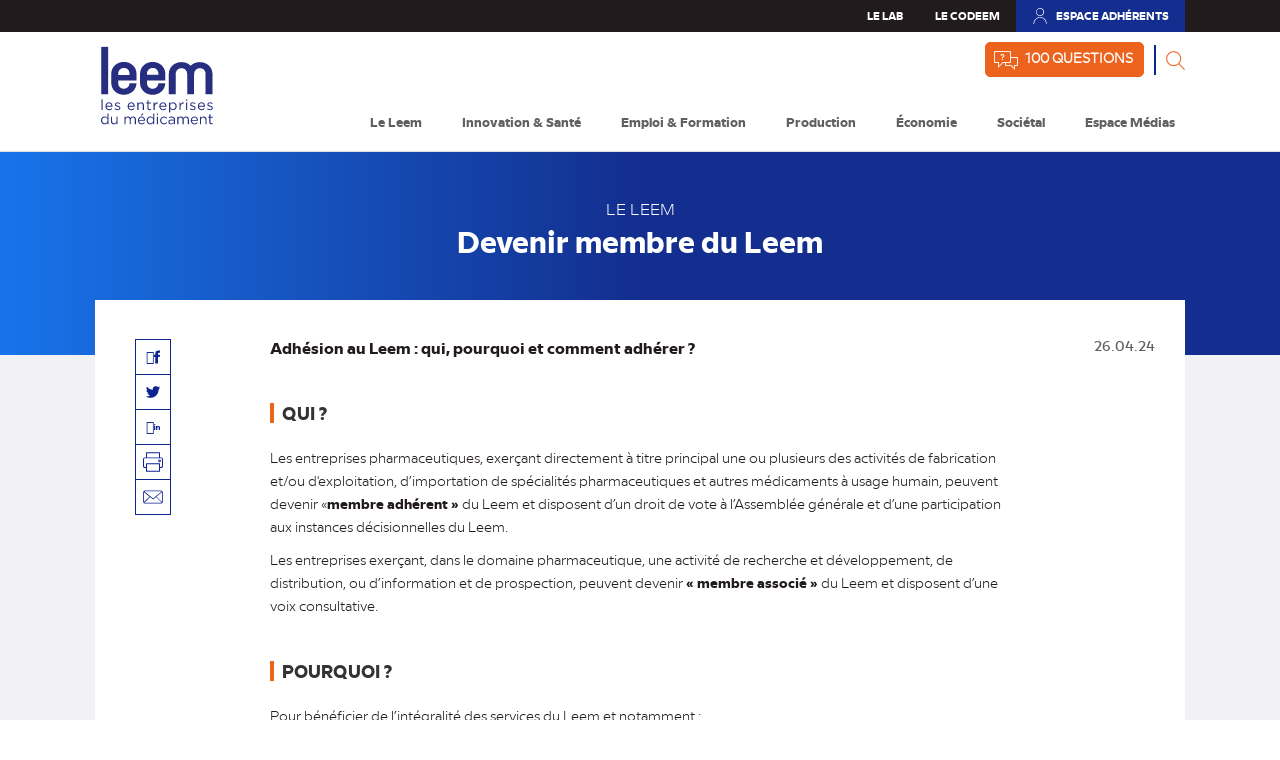

--- FILE ---
content_type: text/html; charset=UTF-8
request_url: https://www.leem.org/index.php/devenir-membre-du-leem
body_size: 21194
content:
<!DOCTYPE html>
<html lang="fr" dir="ltr" prefix="content: http://purl.org/rss/1.0/modules/content/  dc: http://purl.org/dc/terms/  foaf: http://xmlns.com/foaf/0.1/  og: http://ogp.me/ns#  rdfs: http://www.w3.org/2000/01/rdf-schema#  schema: http://schema.org/  sioc: http://rdfs.org/sioc/ns#  sioct: http://rdfs.org/sioc/types#  skos: http://www.w3.org/2004/02/skos/core#  xsd: http://www.w3.org/2001/XMLSchema# " prefix="og: http://ogp.me/ns#">
  <head>
    <meta charset="utf-8" />
<meta name="description" content="Adhésion au Leem : qui, pourquoi et comment adhérer ?" />
<meta property="og:url" content="https://www.leem.org/index.php/devenir-membre-du-leem" />
<meta property="og:title" content="Devenir membre du Leem" />
<meta property="og:description" content="Adhésion au Leem : qui, pourquoi et comment adhérer ?" />
<meta name="Generator" content="Drupal 9 (https://www.drupal.org)" />
<meta name="MobileOptimized" content="width" />
<meta name="HandheldFriendly" content="true" />
<meta name="viewport" content="width=device-width, initial-scale=1.0" />
<link rel="canonical" href="https://www.leem.org/index.php/devenir-membre-du-leem" />
<link rel="shortlink" href="https://www.leem.org/index.php/node/96" />

    <title>Devenir membre du Leem | Leem</title>
        <link rel="icon" type="image/png" sizes="16x16" href="/themes/custom/leem/images/favicon/favicon.ico">
    <link rel="apple-touch-icon" sizes="76x76" href="/themes/custom/leem/images/favicon/apple-icon-76x76.png">
    <link rel="apple-touch-icon" sizes="57x57" href="/themes/custom/leem/images/favicon/apple-icon-57x57.png">
    <link rel="apple-touch-icon" sizes="60x60" href="/themes/custom/leem/images/favicon/apple-icon-60x60.png">
    <link rel="apple-touch-icon" sizes="72x72" href="/themes/custom/leem/images/favicon/apple-icon-72x72.png">
    <link rel="apple-touch-icon" sizes="114x114" href="/themes/custom/leem/images/favicon/apple-icon-114x114.png">
    <link rel="apple-touch-icon" sizes="120x120" href="/themes/custom/leem/images/favicon/apple-icon-120x120.png">
    <link rel="apple-touch-icon" sizes="144x144" href="/themes/custom/leem/images/favicon/apple-icon-144x144.png">
    <link rel="apple-touch-icon" sizes="152x152" href="/themes/custom/leem/images/favicon/apple-icon-152x152.png">
    <link rel="apple-touch-icon" sizes="180x180" href="/themes/custom/leem/images/favicon/apple-icon-180x180.png">
    <link rel="icon" type="image/png" sizes="192x192"  href="/themes/custom/leem/images/favicon/android-icon-192x192.png">
    <link rel="icon" type="image/png" sizes="16x16" href="/themes/custom/leem/images/favicon/favicon-16x16.png">
    <link rel="icon" type="image/png" sizes="32x32" href="/themes/custom/leem/images/favicon/favicon-32x32.png">
    <link rel="icon" type="image/png" sizes="96x96" href="/themes/custom/leem/images/favicon/favicon-96x96.png">
    <link rel="manifest" href="/themes/custom/leem/images/favicon/manifest.json">
    <meta name="msapplication-TileColor" content="#ffffff">
    <meta name="msapplication-TileImage" content="/themes/custom/leem/images/favicon/ms-icon-144x144.png">
    <meta name="theme-color" content="#ffffff">

    <link rel="stylesheet" media="all" href="/core/themes/stable/css/system/components/ajax-progress.module.css?syf3ii" />
<link rel="stylesheet" media="all" href="/core/themes/stable/css/system/components/align.module.css?syf3ii" />
<link rel="stylesheet" media="all" href="/core/themes/stable/css/system/components/autocomplete-loading.module.css?syf3ii" />
<link rel="stylesheet" media="all" href="/core/themes/stable/css/system/components/fieldgroup.module.css?syf3ii" />
<link rel="stylesheet" media="all" href="/core/themes/stable/css/system/components/container-inline.module.css?syf3ii" />
<link rel="stylesheet" media="all" href="/core/themes/stable/css/system/components/clearfix.module.css?syf3ii" />
<link rel="stylesheet" media="all" href="/core/themes/stable/css/system/components/details.module.css?syf3ii" />
<link rel="stylesheet" media="all" href="/core/themes/stable/css/system/components/hidden.module.css?syf3ii" />
<link rel="stylesheet" media="all" href="/core/themes/stable/css/system/components/item-list.module.css?syf3ii" />
<link rel="stylesheet" media="all" href="/core/themes/stable/css/system/components/js.module.css?syf3ii" />
<link rel="stylesheet" media="all" href="/core/themes/stable/css/system/components/nowrap.module.css?syf3ii" />
<link rel="stylesheet" media="all" href="/core/themes/stable/css/system/components/position-container.module.css?syf3ii" />
<link rel="stylesheet" media="all" href="/core/themes/stable/css/system/components/progress.module.css?syf3ii" />
<link rel="stylesheet" media="all" href="/core/themes/stable/css/system/components/reset-appearance.module.css?syf3ii" />
<link rel="stylesheet" media="all" href="/core/themes/stable/css/system/components/resize.module.css?syf3ii" />
<link rel="stylesheet" media="all" href="/core/themes/stable/css/system/components/sticky-header.module.css?syf3ii" />
<link rel="stylesheet" media="all" href="/core/themes/stable/css/system/components/system-status-counter.css?syf3ii" />
<link rel="stylesheet" media="all" href="/core/themes/stable/css/system/components/system-status-report-counters.css?syf3ii" />
<link rel="stylesheet" media="all" href="/core/themes/stable/css/system/components/system-status-report-general-info.css?syf3ii" />
<link rel="stylesheet" media="all" href="/core/themes/stable/css/system/components/tabledrag.module.css?syf3ii" />
<link rel="stylesheet" media="all" href="/core/themes/stable/css/system/components/tablesort.module.css?syf3ii" />
<link rel="stylesheet" media="all" href="/core/themes/stable/css/system/components/tree-child.module.css?syf3ii" />
<link rel="stylesheet" media="all" href="/modules/contrib/jquery_ui/assets/vendor/jquery.ui/themes/base/core.css?syf3ii" />
<link rel="stylesheet" media="all" href="/modules/contrib/footnotes/assets/css/footnotes.css?syf3ii" />
<link rel="stylesheet" media="all" href="/modules/contrib/jquery_ui/assets/vendor/jquery.ui/themes/base/theme.css?syf3ii" />
<link rel="stylesheet" media="all" href="/core/themes/stable/css/core/assets/vendor/normalize-css/normalize.css?syf3ii" />
<link rel="stylesheet" media="all" href="/core/themes/stable/css/core/normalize-fixes.css?syf3ii" />
<link rel="stylesheet" media="all" href="/core/themes/classy/css/components/action-links.css?syf3ii" />
<link rel="stylesheet" media="all" href="/core/themes/classy/css/components/breadcrumb.css?syf3ii" />
<link rel="stylesheet" media="all" href="/core/themes/classy/css/components/button.css?syf3ii" />
<link rel="stylesheet" media="all" href="/core/themes/classy/css/components/collapse-processed.css?syf3ii" />
<link rel="stylesheet" media="all" href="/core/themes/classy/css/components/container-inline.css?syf3ii" />
<link rel="stylesheet" media="all" href="/core/themes/classy/css/components/details.css?syf3ii" />
<link rel="stylesheet" media="all" href="/core/themes/classy/css/components/exposed-filters.css?syf3ii" />
<link rel="stylesheet" media="all" href="/core/themes/classy/css/components/field.css?syf3ii" />
<link rel="stylesheet" media="all" href="/core/themes/classy/css/components/form.css?syf3ii" />
<link rel="stylesheet" media="all" href="/core/themes/classy/css/components/icons.css?syf3ii" />
<link rel="stylesheet" media="all" href="/core/themes/classy/css/components/inline-form.css?syf3ii" />
<link rel="stylesheet" media="all" href="/core/themes/classy/css/components/item-list.css?syf3ii" />
<link rel="stylesheet" media="all" href="/core/themes/classy/css/components/link.css?syf3ii" />
<link rel="stylesheet" media="all" href="/core/themes/classy/css/components/links.css?syf3ii" />
<link rel="stylesheet" media="all" href="/core/themes/classy/css/components/menu.css?syf3ii" />
<link rel="stylesheet" media="all" href="/core/themes/classy/css/components/more-link.css?syf3ii" />
<link rel="stylesheet" media="all" href="/core/themes/classy/css/components/pager.css?syf3ii" />
<link rel="stylesheet" media="all" href="/core/themes/classy/css/components/tabledrag.css?syf3ii" />
<link rel="stylesheet" media="all" href="/core/themes/classy/css/components/tableselect.css?syf3ii" />
<link rel="stylesheet" media="all" href="/core/themes/classy/css/components/tablesort.css?syf3ii" />
<link rel="stylesheet" media="all" href="/core/themes/classy/css/components/tabs.css?syf3ii" />
<link rel="stylesheet" media="all" href="/core/themes/classy/css/components/textarea.css?syf3ii" />
<link rel="stylesheet" media="all" href="/core/themes/classy/css/components/ui-dialog.css?syf3ii" />
<link rel="stylesheet" media="all" href="/core/themes/classy/css/components/messages.css?syf3ii" />
<link rel="stylesheet" media="all" href="/core/themes/classy/css/components/node.css?syf3ii" />
<link rel="stylesheet" media="all" href="/modules/contrib/jquery_ui/assets/vendor/jquery.ui/themes/base/tooltip.css?syf3ii" />
<link rel="stylesheet" media="all" href="/themes/custom/leem/node_modules/select2/dist/css/select2.css?syf3ii" />
<link rel="stylesheet" media="all" href="/themes/custom/leem/node_modules/leaflet/dist/leaflet.css?syf3ii" />
<link rel="stylesheet" media="all" href="/themes/custom/leem/node_modules/leaflet.markercluster/dist/MarkerCluster.css?syf3ii" />
<link rel="stylesheet" media="all" href="/themes/custom/leem/node_modules/leaflet.markercluster/dist/MarkerCluster.Default.css?syf3ii" />
<link rel="stylesheet" media="all" href="/themes/custom/leem/node_modules/jquery.mmenu/dist/css/jquery.mmenu.all.css?syf3ii" />
<link rel="stylesheet" media="all" href="/themes/custom/leem/css/main.css?syf3ii" />
<link rel="stylesheet" media="all" href="/themes/custom/leem/js/animate-text/animate-text.css?syf3ii" />

    <link rel="stylesheet" href="https://pro.fontawesome.com/releases/v5.10.0/css/all.css" integrity="sha384-AYmEC3Yw5cVb3ZcuHtOA93w35dYTsvhLPVnYs9eStHfGJvOvKxVfELGroGkvsg+p" crossorigin="anonymous"/>
    <link rel="stylesheet" href="/themes/custom/leem/css/print.css" type="text/css" media="print" />
    
    <style media="all" type="text/css" >
      .submenu-container { opacity: 0; }
    </style>
      <!-- Matomo -->
      <script>
        var _paq = window._paq = window._paq || [];
        /* tracker methods like "setCustomDimension" should be called before "trackPageView" */
        _paq.push(['trackPageView']);
        _paq.push(['enableLinkTracking']);
        (function() {
          var u="//matomo.leem.org/";
          _paq.push(['setTrackerUrl', u+'matomo.php']);
          _paq.push(['setSiteId', '2']);
          var d=document, g=d.createElement('script'), s=d.getElementsByTagName('script')[0];
          g.async=true; g.src=u+'matomo.js'; s.parentNode.insertBefore(g,s);
        })();
      </script>
      <!-- End Matomo Code -->
  </head>
  <body class="path-node page-node-type-page">
    <noscript>
      <!-- Matomo Image Tracker-->
      <img src="http://leem12.ecritel.net/piwik/matomo.php?idsite=2&amp;rec=1" style="border:0" alt="" />
      <!-- End Matomo -->
    </noscript>
        <a href="#main-content" class="visually-hidden focusable skip-link">
      Aller au contenu principal
    </a>
    <svg style="display:none;" class="svg-symbols" xmlns="http://www.w3.org/2000/svg">
    <symbol id="icon-facebook" viewBox="0 0 64 64">
      <path d="M25.2 63c-.8 0-1.4-.3-2-.8-.5-.5-.8-1.2-.8-2v-2.8-7c0-5.8 0-13.7-.3-19.4H17.4c-1.5 0-2.7-1.3-2.8-2.8v-8.3c0-.7.3-1.5.8-2s1.2-.8 2-.8h3.3c.1-1.2.2-2.5.4-3.8.5-2.6 1.3-4.7 2.6-6.5 1-1.4 2.3-2.6 3.9-3.5 2.8-1.6 6-2.4 9.5-2.4 3.2 0 6.6.7 10.2 2 .9.3 1.6 1.2 1.8 2.1.1.4.1.7.1 1.1 0 .8-.1 1.5-.2 2.4-.1.8-.3 1.6-.5 2.3-.3 1.3-.7 2.6-1 3.5l-.2.7c-.2.3-.2.4-.3.5l-.4.4-.2.2-.4.2c-.1.1-.2.1-.3.1l-.9.2-1-.2c-1.9-.7-3.1-.9-3.8-.9-.4 0-.7 0-.9.1-.2.1-.3.1-.4.3-.1.1-.2.3-.3.4-.2.3-.3.7-.4 1.2 0 .1-.1.3-.1.4h3.6c.2 0 .3 0 .5-.1.2 0 .5-.1.6-.1h.4c.7 0 1.3.3 2 .9.6.6.8 1.5.8 2.1v7.7c0 .7-.3 1.4-.8 2-.5.5-1.2.8-2 .8l-.5-1.5v1.5h-3.7c0 3.5.1 9.2.1 14.7l.1 14.2c0 .7-.3 1.4-.8 2-.5.5-1.2.8-1.9.8l-11.1.1zm-2.9-35h2.8l.1 1.4c.3 5.9.3 14.6.3 21v9.5l10.6-.1-.1-14c-.1-6.3-.1-13.1-.2-16.2v-1.5h7.1v-7.4h-.2c-.4.1-.8.1-1.1.1h-6.7l.1-1.5c0-.9.1-1.7.3-2.5.1-.7.3-1.3.6-1.9.2-.4.4-.8.7-1.1.4-.5.9-.8 1.5-1.1.6-.2 1.3-.3 2-.4 1.3 0 2.8.3 4.6 1 .3-.8.6-2.1.9-3.3.2-.7.3-1.4.5-2.1.1-.6.2-1.3.2-1.8v-.5C43.1 4.6 40 4 37.2 4c-3 0-5.7.7-8 2-1.2.7-2.2 1.6-2.9 2.6-1 1.4-1.7 3.1-2.1 5.3-.3 1.7-.4 3.5-.5 4.8l-.1 1.4h-6.1l.1 7.9h4.7zm-4.5.2z"/>
    </symbol>
    <symbol id="icon-espaceAdherent" viewBox="0 0 64 64">
      <path d="M32,63c17.1,0,31-13.9,31-31C63,14.9,49.1,1,32,1S1,14.9,1,32C1,49.1,14.9,63,32,63z M11.5,52.8c5.5-7.1,12.8-11,20.5-11s14.9,3.9,20.5,11C47.2,58.1,40,61.2,32,61.2S16.8,58.1,11.5,52.8z M32,2.7c16.2,0,29.3,13.1,29.3,29.3c0,7.6-2.9,14.4-7.6,19.6C47.9,44.2,40.2,40.1,32,40.1s-15.9,4.1-21.7,11.5C5.6,46.4,2.7,39.6,2.7,32C2.7,15.8,15.8,2.7,32,2.7z"/>
	    <path d="M32,34c6.3,0,11.5-5.1,11.5-11.5c0-6.3-5.1-11.5-11.5-11.5s-11.5,5.1-11.5,11.5C20.5,28.9,25.7,34,32,34z M32,12.8c5.4,0,9.7,4.3,9.7,9.7c0,5.4-4.3,9.7-9.7,9.7s-9.7-4.3-9.7-9.7C22.3,17.2,26.6,12.8,32,12.8z"/>
    </symbol>
    <symbol id="icon-dl" viewBox="0 0 64 64">
      <polygon points="45.3,46 18.7,46 18.7,41.9 20,41.9 20,44.6 44,44.6 44,41.9 45.3,41.9 		"/>
      <rect x="31" y="18.7" width="1.3" height="19.1"/>
      <polygon points="32,38.7 26.3,33 27.3,32.1 32,36.8 36.7,32.1 37.6,33 		"/>
    </symbol>

</svg>
    
      <div class="dialog-off-canvas-main-canvas" data-off-canvas-main-canvas>
    <div class="layout-container">
  <header class="header-container" role="banner">
    <div class="header-tools">
      <div class="container grid-middle-right">
                        <a class="link-lab" href="/index.php/le-lab">
                  Le Lab
              </a>
                  <a class="link-codeem" href="https://www.leem.org/index.php/codeem">
          Le Codeem
        </a>
        <a class="link-espaceAd" href="https://www.leem.org/index.php/espace-adherents">
          <svg aria-hidden="true" class="icon icon-espaceAd"><use xmlns:xlink="http://www.w3.org/1999/xlink" xlink:href="/themes/custom/leem/images/icons.svg#espaceAd"></use></svg>
          Espace adhérents
          <span class="sr-only">(nouvel onglet)</span>
        </a>
      </div>
    </div>
    <div class="container">
      <div class="grid-spaceBetween">
        <div class="logo">
          <a href="/">
            <img class="header-site__logo" src="/themes/custom/leem/images/LEEM_logo_generique.svg" alt="" >
          </a>
        </div>
        <div class="grid navigation-container">
            <div class="region region-primary-menu">
    <nav role="navigation" aria-labelledby="block-navigationprincipale-menu" id="block-navigationprincipale" class="block block-menu navigation menu--main">
            
  <h2 class="visually-hidden" id="block-navigationprincipale-menu">Navigation principale</h2>
  

        <div class="link-header clearfix">
  <button class="btn-search " type="button" name="button"></button>
  <a href="/index.php/100-questions" class="link-question">100 questions</a>
</div>


              <ul class="main-menu">
                    <li class="menu-item menu-main-item menu-item--expanded menu-item--active-trail">
                  <button class="menu-button menu-button-js" aria-expanded="false" type="button" name="button">Le Leem</button>
                                        <div class="submenu-container" >
        <div class="container grid" >
                      <div class="menu-description col-4">
              <p role="heading" aria-level="1" class="h2 menu-description--title">Le Leem</p>
              <p class="menu-description--desc" >Le Leem est l'organisation professionnelle des entreprises du médicament opérant en France</p>
              <div class="">
                <a class="btn btn--white" href="https://www.leem.org/index.php/le-leem">Découvrir la rubrique</a>
              </div>
            </div>
                    <ul class="submenu col-8" >
                    <li class="menu-item menu-item--expanded menu-item--active-trail">
                  <button class="menu-button menu-button-js" aria-expanded="false" type="button" name="button">
            Qui sommes-nous ? <svg aria-hidden="true" class="icon icon-fle"><use xmlns:xlink="http://www.w3.org/1999/xlink" xlink:href="/themes/custom/leem/images/icons.svg#fle"></use></svg>
          </button>
                                        <div class="sub-submenu-container" >
        <div class="content" >
                    <ul class="sub-submenu" >
                    <li class="menu-item">
                <a href="/index.php/les-entreprises-du-medicament-qui-sommes-nous" data-drupal-link-system-path="node/1397">Découvrir &quot;Qui sommes-nous ?&quot;</a>
                      </li>
                <li class="menu-item">
                <a href="/index.php/structures-et-missions-du-leem" data-drupal-link-system-path="node/876">Structures et missions du LEEM</a>
                      </li>
                <li class="menu-item">
                <a href="/index.php/le-leem-et-son-environnement" data-drupal-link-system-path="node/95">Le Leem et son environnement</a>
                      </li>
                <li class="menu-item">
                <a href="/index.php/organisation-interne-du-leem" data-drupal-link-system-path="node/1328">Organisation interne du Leem</a>
                      </li>
                <li class="menu-item">
                <a href="/index.php/conseil-d-administration-du-leem" data-drupal-link-system-path="node/1413">Conseil d&#039;Administration du Leem</a>
                      </li>
                <li class="menu-item">
                <a href="/index.php/presidence-du-leem" data-drupal-link-system-path="node/3717">Page Présidence du Leem</a>
                      </li>
                <li class="menu-item">
                <a href="/index.php/les-commissions" data-drupal-link-system-path="node/1327">9 Commissions du Leem</a>
                      </li>
                <li class="menu-item">
                <a href="/index.php/le-leem-au-service-du-secteur" data-drupal-link-system-path="node/4633">Les services du Leem</a>
                      </li>
                <li class="menu-item menu-item--active-trail">
                <a href="/index.php/devenir-membre-du-leem" data-drupal-link-system-path="node/96" class="is-active">Devenir membre du Leem</a>
                      </li>
                <li class="menu-item">
                <a href="/index.php/annuaire-des-entreprises-adherentes" data-drupal-link-system-path="annuaire-des-entreprises-adherentes">L&#039;annuaire de l&#039;industrie</a>
                      </li>
                <li class="menu-item">
                <a href="/index.php/index-egalite-professionnelle-femmes-hommes-0" data-drupal-link-system-path="node/6983">Index égalité professionnelle</a>
                      </li>
                  </ul>
        </div>
      </div>
      
                        </li>
                <li class="menu-item menu-item--expanded">
                  <button class="menu-button menu-button-js" aria-expanded="false" type="button" name="button">
            Europe et International <svg aria-hidden="true" class="icon icon-fle"><use xmlns:xlink="http://www.w3.org/1999/xlink" xlink:href="/themes/custom/leem/images/icons.svg#fle"></use></svg>
          </button>
                                        <div class="sub-submenu-container" >
        <div class="content" >
                    <ul class="sub-submenu" >
                    <li class="menu-item">
                <a href="/index.php/europe-et-international" data-drupal-link-system-path="node/1463">Découvrir &quot;Europe et International&quot;</a>
                      </li>
                <li class="menu-item">
                <a href="/index.php/manifesto-pour-une-europe-innovante-en-sante" data-drupal-link-system-path="node/3563">Manifesto : pour une Europe innovante en santé</a>
                      </li>
                  </ul>
        </div>
      </div>
      
                        </li>
                <li class="menu-item menu-item--expanded">
                  <button class="menu-button menu-button-js" aria-expanded="false" type="button" name="button">
            Transparence et déontologie <svg aria-hidden="true" class="icon icon-fle"><use xmlns:xlink="http://www.w3.org/1999/xlink" xlink:href="/themes/custom/leem/images/icons.svg#fle"></use></svg>
          </button>
                                        <div class="sub-submenu-container" >
        <div class="content" >
                    <ul class="sub-submenu" >
                    <li class="menu-item">
                <a href="/index.php/transparence-et-deontologie" data-drupal-link-system-path="node/1238">Découvrir &quot;Transparence et déontologie&quot;</a>
                      </li>
                <li class="menu-item">
                <a href="/index.php/dispositions-deontologiques-professionnelles" data-drupal-link-system-path="node/882">Dispositions déontologiques professionnelles</a>
                      </li>
                <li class="menu-item">
                <a href="/index.php/relations-avec-les-professionnels-de-sante-et-les-acteurs-de-sante" data-drupal-link-system-path="node/1566">Relations avec les Professionnels de santé et les acteurs de santé</a>
                      </li>
                <li class="menu-item">
                <a href="/index.php/code-fiim-ifpma" data-drupal-link-system-path="node/880">Code FIIM / IFPMA</a>
                      </li>
                <li class="menu-item">
                <a href="/index.php/efpia" data-drupal-link-system-path="node/881">Code EFPIA</a>
                      </li>
                <li class="menu-item">
                <a href="/index.php/liste-evenements" data-drupal-link-system-path="liste-evenements">Agenda</a>
                      </li>
                  </ul>
        </div>
      </div>
      
                        </li>
                <li class="menu-item">
                <a href="https://leem.besignal.com/">Ligne d&#039;alerte professionnelle</a>
                      </li>
                <li class="menu-item menu-item--expanded">
                  <button class="menu-button menu-button-js" aria-expanded="false" type="button" name="button">
            Les indispensables <svg aria-hidden="true" class="icon icon-fle"><use xmlns:xlink="http://www.w3.org/1999/xlink" xlink:href="/themes/custom/leem/images/icons.svg#fle"></use></svg>
          </button>
                                        <div class="sub-submenu-container" >
        <div class="content" >
                    <ul class="sub-submenu" >
                    <li class="menu-item">
                <a href="/index.php/les-indispensables" data-drupal-link-system-path="node/1236">Découvrir &quot;Les indispensables&quot;</a>
                      </li>
                <li class="menu-item">
                <a href="/index.php/social-0" data-drupal-link-system-path="node/1055">Social</a>
                      </li>
                  </ul>
        </div>
      </div>
      
                        </li>
                <li class="menu-item">
                <a href="/index.php/liste-publication?field_leem_theme_target_id=177" data-drupal-link-query="{&quot;field_leem_theme_target_id&quot;:&quot;177&quot;}" data-drupal-link-system-path="liste-publication">Études et publications</a>
                      </li>
                  </ul>
        </div>
      </div>
      
                        </li>
                <li class="menu-item menu-main-item menu-item--expanded">
                  <button class="menu-button menu-button-js" aria-expanded="false" type="button" name="button">Innovation &amp; Santé</button>
                                        <div class="submenu-container" >
        <div class="container grid" >
                      <div class="menu-description col-4">
              <p role="heading" aria-level="1" class="h2 menu-description--title">Innovation & Santé</p>
              <p class="menu-description--desc" >La recherche et développement de médicaments pour les patients.</p>
              <div class="">
                <a class="btn btn--white" href="https://www.leem.org/index.php/innovation-et-sante">Découvrir la rubrique</a>
              </div>
            </div>
                    <ul class="submenu col-8" >
                    <li class="menu-item menu-item--expanded">
                  <button class="menu-button menu-button-js" aria-expanded="false" type="button" name="button">
            La santé en France <svg aria-hidden="true" class="icon icon-fle"><use xmlns:xlink="http://www.w3.org/1999/xlink" xlink:href="/themes/custom/leem/images/icons.svg#fle"></use></svg>
          </button>
                                        <div class="sub-submenu-container" >
        <div class="content" >
                    <ul class="sub-submenu" >
                    <li class="menu-item">
                <a href="/index.php/la-sante-en-france" data-drupal-link-system-path="node/1396">Découvrir &quot;La Santé en France&quot;</a>
                      </li>
                <li class="menu-item">
                <a href="/index.php/comment-vont-les-francais" data-drupal-link-system-path="node/3582">Comment vont les Français ?</a>
                      </li>
                <li class="menu-item">
                <a href="/index.php/les-francais-et-leur-sante" data-drupal-link-system-path="node/3585">Les Français et leur santé</a>
                      </li>
                <li class="menu-item">
                <a href="/index.php/la-sante-vue-par-les-francais" data-drupal-link-system-path="node/3586">La santé vue par les Français </a>
                      </li>
                <li class="menu-item">
                <a href="/index.php/la-medecine-vision-daujourdhui-et-de-demain" data-drupal-link-system-path="node/3587">La médecine : vision d&#039;aujourd&#039;hui et de demain</a>
                      </li>
                <li class="menu-item">
                <a href="/index.php/demain-tous-medecins-le-nouveau-patient" data-drupal-link-system-path="node/3588">Demain, tous médecins ? Le nouveau patient</a>
                      </li>
                <li class="menu-item">
                <a href="/index.php/demain-tous-centenaires-0" data-drupal-link-system-path="node/3589">Demain, tous centenaires ?</a>
                      </li>
                <li class="menu-item">
                <a href="/index.php/le-care-une-autre-vision-de-la-medecine" data-drupal-link-system-path="node/3590">Le &quot;care&quot;, une autre vision de la médecine</a>
                      </li>
                <li class="menu-item">
                <a href="/index.php/favoriser-la-recherche-et-l-acces-aux-innovations-en-sante-mentale" data-drupal-link-system-path="node/5146">Favoriser la recherche et l&#039;accès aux innovations en santé mentale</a>
                      </li>
                  </ul>
        </div>
      </div>
      
                        </li>
                <li class="menu-item menu-item--expanded">
                  <button class="menu-button menu-button-js" aria-expanded="false" type="button" name="button">
            Les maladies <svg aria-hidden="true" class="icon icon-fle"><use xmlns:xlink="http://www.w3.org/1999/xlink" xlink:href="/themes/custom/leem/images/icons.svg#fle"></use></svg>
          </button>
                                        <div class="sub-submenu-container" >
        <div class="content" >
                    <ul class="sub-submenu" >
                    <li class="menu-item">
                <a href="https://www.leem.org/sante-2030-les-progres-therapeutiques-par-maladie-vus-par-les-experts-et-les-medecins">Découvrir &quot;Les Maladies&quot;</a>
                      </li>
                <li class="menu-item">
                <a href="/index.php/quels-progres-therapeutiques-en-2030" data-drupal-link-system-path="node/3578">Quels progrès thérapeutiques en 2030 ?</a>
                      </li>
                <li class="menu-item">
                <a href="/index.php/cancer-0" data-drupal-link-system-path="node/3566">Cancer</a>
                      </li>
                <li class="menu-item">
                <a href="/index.php/maladies-cardiovasculaires-0" data-drupal-link-system-path="node/3567">Maladies cardiovasculaires</a>
                      </li>
                <li class="menu-item">
                <a href="/index.php/autisme" data-drupal-link-system-path="node/3568">Autisme</a>
                      </li>
                <li class="menu-item">
                <a href="/index.php/depression" data-drupal-link-system-path="node/3569">Dépression</a>
                      </li>
                <li class="menu-item">
                <a href="/index.php/diabete-0" data-drupal-link-system-path="node/3570">Diabète</a>
                      </li>
                <li class="menu-item">
                <a href="/index.php/maladie-d-alzheimer" data-drupal-link-system-path="node/3571">Maladie d&#039;Alzheimer</a>
                      </li>
                <li class="menu-item">
                <a href="/index.php/maladie-de-parkinson" data-drupal-link-system-path="node/3561">Maladie de Parkinson</a>
                      </li>
                <li class="menu-item">
                <a href="/index.php/maladies-rares-0" data-drupal-link-system-path="node/3573">Maladies rares</a>
                      </li>
                <li class="menu-item">
                <a href="/index.php/maladies-du-foie" data-drupal-link-system-path="node/3574">Maladies du foie</a>
                      </li>
                <li class="menu-item">
                <a href="/index.php/vih-sida" data-drupal-link-system-path="node/3575">VIH-Sida</a>
                      </li>
                <li class="menu-item">
                <a href="/index.php/sclerose-en-plaques" data-drupal-link-system-path="node/3576">Sclérose en plaques</a>
                      </li>
                <li class="menu-item">
                <a href="/index.php/maladies-de-la-vision" data-drupal-link-system-path="node/3577">Maladies de la vision</a>
                      </li>
                  </ul>
        </div>
      </div>
      
                        </li>
                <li class="menu-item menu-item--expanded">
                  <button class="menu-button menu-button-js" aria-expanded="false" type="button" name="button">
            Le médicament <svg aria-hidden="true" class="icon icon-fle"><use xmlns:xlink="http://www.w3.org/1999/xlink" xlink:href="/themes/custom/leem/images/icons.svg#fle"></use></svg>
          </button>
                                        <div class="sub-submenu-container" >
        <div class="content" >
                    <ul class="sub-submenu" >
                    <li class="menu-item">
                <a href="/index.php/decouvrir-le-medicament" data-drupal-link-system-path="node/3581">Découvrir  &quot;Le Médicament&quot;</a>
                      </li>
                <li class="menu-item">
                <a href="/index.php/typologie" data-drupal-link-system-path="node/1039">Typologie</a>
                      </li>
                <li class="menu-item">
                <a href="/index.php/recherche-de-medicaments" data-drupal-link-system-path="node/1040">Recherche de médicaments</a>
                      </li>
                <li class="menu-item">
                <a href="/index.php/la-falsification-de-medicaments" data-drupal-link-system-path="node/1478">La falsification de médicaments</a>
                      </li>
                <li class="menu-item">
                <a href="/index.php/publicite-pour-les-medicaments-les-regles" data-drupal-link-system-path="node/1387">Publicité pour les médicaments : les règles</a>
                      </li>
                  </ul>
        </div>
      </div>
      
                        </li>
                <li class="menu-item menu-item--expanded">
                  <button class="menu-button menu-button-js" aria-expanded="false" type="button" name="button">
            Santé : construire l&#039;avenir <svg aria-hidden="true" class="icon icon-fle"><use xmlns:xlink="http://www.w3.org/1999/xlink" xlink:href="/themes/custom/leem/images/icons.svg#fle"></use></svg>
          </button>
                                        <div class="sub-submenu-container" >
        <div class="content" >
                    <ul class="sub-submenu" >
                    <li class="menu-item">
                <a href="/index.php/decouvrir-sante-construire-lavenir" data-drupal-link-system-path="node/3606">Découvrir &quot;Santé : construire l&#039;avenir&quot;</a>
                      </li>
                <li class="menu-item">
                <a href="/index.php/linnovation-experimentale" data-drupal-link-system-path="node/3595">L&#039;innovation expérimentale</a>
                      </li>
                <li class="menu-item">
                <a href="/index.php/la-medecine-domicile" data-drupal-link-system-path="node/3596">La médecine à domicile</a>
                      </li>
                <li class="menu-item">
                <a href="/index.php/la-solution-sante-du-medicament-service" data-drupal-link-system-path="node/3601">La solution santé du  &quot;médicament service&quot;</a>
                      </li>
                <li class="menu-item">
                <a href="/index.php/de-loffre-de-soins-au-parcours-de-sante" data-drupal-link-system-path="node/3602">De l&#039;offre de soins au parcours de santé</a>
                      </li>
                <li class="menu-item">
                <a href="/index.php/vers-un-nouveau-systeme-de-sante" data-drupal-link-system-path="node/3603">Vers un nouveau système de santé</a>
                      </li>
                <li class="menu-item">
                <a href="/index.php/linnovation-en-sante-et-lethique" data-drupal-link-system-path="node/3604">L&#039;innovation en santé et l&#039;éthique</a>
                      </li>
                  </ul>
        </div>
      </div>
      
                        </li>
                <li class="menu-item menu-item--expanded">
                  <button class="menu-button menu-button-js" aria-expanded="false" type="button" name="button">
            La santé de demain <svg aria-hidden="true" class="icon icon-fle"><use xmlns:xlink="http://www.w3.org/1999/xlink" xlink:href="/themes/custom/leem/images/icons.svg#fle"></use></svg>
          </button>
                                        <div class="sub-submenu-container" >
        <div class="content" >
                    <ul class="sub-submenu" >
                    <li class="menu-item">
                <a href="/index.php/decouvrir-la-sante-de-demain" data-drupal-link-system-path="node/3609">Découvrir &quot;La santé de demain&quot;</a>
                      </li>
                <li class="menu-item">
                <a href="/index.php/la-revolution-technologique-et-therapeutique" data-drupal-link-system-path="node/3610">La révolution technologique et thérapeutique</a>
                      </li>
                <li class="menu-item">
                <a href="/index.php/crispr-cas9" data-drupal-link-system-path="node/3611">CRISPR-CAS9</a>
                      </li>
                <li class="menu-item">
                <a href="/index.php/lepigenetique" data-drupal-link-system-path="node/3612">L&#039;épigénétique</a>
                      </li>
                <li class="menu-item">
                <a href="/index.php/le-microbiote" data-drupal-link-system-path="node/3613">Le microbiote</a>
                      </li>
                <li class="menu-item">
                <a href="/index.php/la-microfluidique" data-drupal-link-system-path="node/3614">La microfluidique</a>
                      </li>
                <li class="menu-item">
                <a href="/index.php/la-nanomedecine" data-drupal-link-system-path="node/3615">La nanomédecine</a>
                      </li>
                <li class="menu-item">
                <a href="/index.php/la-medecine-regenerative" data-drupal-link-system-path="node/3616">La médecine régénérative</a>
                      </li>
                <li class="menu-item">
                <a href="/index.php/la-therapie-genique" data-drupal-link-system-path="node/3617">La thérapie génique</a>
                      </li>
                <li class="menu-item">
                <a href="/index.php/limmunotherapie" data-drupal-link-system-path="node/3618">L&#039;immunothérapie</a>
                      </li>
                <li class="menu-item">
                <a href="/index.php/la-vaccination" data-drupal-link-system-path="node/3619">La vaccination</a>
                      </li>
                <li class="menu-item">
                <a href="/index.php/les-donnees-de-sante" data-drupal-link-system-path="node/3620">Les données de santé</a>
                      </li>
                <li class="menu-item">
                <a href="/index.php/lintelligence-artificielle" data-drupal-link-system-path="node/3621">L&#039;intelligence artificielle</a>
                      </li>
                <li class="menu-item">
                <a href="/index.php/une-approche-integrative-de-technologies-de-pointe-lifetime" data-drupal-link-system-path="node/3622">Une approche intégrative de technologies de pointe : LifeTime</a>
                      </li>
                <li class="menu-item">
                <a href="/index.php/la-medecine-integrative" data-drupal-link-system-path="node/3624">La médecine intégrative</a>
                      </li>
                <li class="menu-item">
                <a href="/index.php/le-patient-autonome" data-drupal-link-system-path="node/3625">Le patient autonome</a>
                      </li>
                  </ul>
        </div>
      </div>
      
                        </li>
                <li class="menu-item menu-item--expanded">
                  <button class="menu-button menu-button-js" aria-expanded="false" type="button" name="button">
            10 chantiers pour la santé <svg aria-hidden="true" class="icon icon-fle"><use xmlns:xlink="http://www.w3.org/1999/xlink" xlink:href="/themes/custom/leem/images/icons.svg#fle"></use></svg>
          </button>
                                        <div class="sub-submenu-container" >
        <div class="content" >
                    <ul class="sub-submenu" >
                    <li class="menu-item">
                <a href="/index.php/decouvrir-10-chantiers-pour-la-sante" data-drupal-link-system-path="node/3637">Découvrir &quot;10 chantiers pour la santé&quot;</a>
                      </li>
                <li class="menu-item">
                <a href="/index.php/chantier-1-un-acces-des-patients-linnovation-le-plus-precoce-possible" data-drupal-link-system-path="node/3638">Chantier 1 : un accès des patients à l&#039;innovation le plus précoce possible</a>
                      </li>
                <li class="menu-item">
                <a href="/index.php/chantier-2-mieux-anticiper-larrivee-des-innovations" data-drupal-link-system-path="node/3639">Chantier 2 : mieux anticiper l&#039;arrivée des innovations</a>
                      </li>
                <li class="menu-item">
                <a href="/index.php/chantier-3-levaluation-et-lefficacite-administrative-pour-un-acces-linnovation-plus-rapide" data-drupal-link-system-path="node/3640">Chantier 3 : l&#039;évaluation et l&#039;efficacité administrative pour un accès à  l&#039;innovation plus rapide</a>
                      </li>
                <li class="menu-item">
                <a href="/index.php/chantier-4-mener-la-bataille-de-lefficience" data-drupal-link-system-path="node/3641">Chantier 4 : mener la bataille de l&#039;efficience</a>
                      </li>
                <li class="menu-item">
                <a href="/index.php/chantier-5-mesurer-la-qualite-et-prendre-en-compte-le-retour-des-patients-pour-mieux-les-soigner" data-drupal-link-system-path="node/3642">Chantier 5 : mesurer la qualité et prendre en compte le retour des patients pour mieux les soigner</a>
                      </li>
                <li class="menu-item">
                <a href="/index.php/chantier-6-la-fixation-des-prix-des-medicaments-innovants" data-drupal-link-system-path="node/3643">Chantier 6 : la fixation des prix des médicaments innovants</a>
                      </li>
                <li class="menu-item">
                <a href="/index.php/chantier-7-le-modele-du-medicament-service" data-drupal-link-system-path="node/3646">Chantier 7 : le modèle du &quot;médicament service&quot;</a>
                      </li>
                <li class="menu-item">
                <a href="/index.php/chantier-8-ameliorer-la-qualite-du-diagnostic-et-des-soins-grace-aux-donnees-de-sante-et" data-drupal-link-system-path="node/3647">Chantier 8 : améliorer la qualité du diagnostic et des soins grâce aux données de santé et l&#039;intelligence artificielle</a>
                      </li>
                <li class="menu-item">
                <a href="/index.php/chantier-9-de-nouvelles-technologies-au-service-de-la-production-de-medicaments-innovants" data-drupal-link-system-path="node/3648">Chantier 9 : de nouvelles technologies au service de la production de médicaments innovants</a>
                      </li>
                <li class="menu-item">
                <a href="/index.php/chantier-10-placer-les-questionnements-ethiques-au-coeur-de-linnovation" data-drupal-link-system-path="node/3649">Chantier 10 : placer les questionnements éthiques au coeur de l&#039;innovation</a>
                      </li>
                  </ul>
        </div>
      </div>
      
                        </li>
                <li class="menu-item">
                <a href="https://notre-recherche-clinique.fr/">Notre recherche clinique</a>
                      </li>
                <li class="menu-item">
                <a href="/index.php/pharmacopedie-une-application-pour-comprendre-le-devenir-du-medicament-dans-le-corps-humain" data-drupal-link-system-path="node/4763">Pharmacopédie : l&#039;appli pédagogique</a>
                      </li>
                <li class="menu-item menu-item--collapsed">
                <a href="/index.php/liste-publication?field_leem_theme_target_id=174" title="DÉCOUVRIR &quot;ÉTUDES ET PUBLICATIONS&quot;" data-drupal-link-query="{&quot;field_leem_theme_target_id&quot;:&quot;174&quot;}" data-drupal-link-system-path="liste-publication">Études et publications</a>
                      </li>
                  </ul>
        </div>
      </div>
      
                        </li>
                <li class="menu-item menu-main-item menu-item--expanded">
                  <button class="menu-button menu-button-js" aria-expanded="false" type="button" name="button">Emploi &amp; Formation</button>
                                        <div class="submenu-container" >
        <div class="container grid" >
                      <div class="menu-description col-4">
              <p role="heading" aria-level="1" class="h2 menu-description--title">Emploi & Formation</p>
              <p class="menu-description--desc" >Connaître et faire connaitre les métiers de l’industrie pharmaceutique</p>
              <div class="">
                <a class="btn btn--white" href="https://www.leem.org/index.php/emploi-et-formation">Découvrir la rubrique</a>
              </div>
            </div>
                    <ul class="submenu col-8" >
                    <li class="menu-item menu-item--expanded">
                  <button class="menu-button menu-button-js" aria-expanded="false" type="button" name="button">
            Les politiques de formation <svg aria-hidden="true" class="icon icon-fle"><use xmlns:xlink="http://www.w3.org/1999/xlink" xlink:href="/themes/custom/leem/images/icons.svg#fle"></use></svg>
          </button>
                                        <div class="sub-submenu-container" >
        <div class="content" >
                    <ul class="sub-submenu" >
                    <li class="menu-item">
                <a href="/index.php/les-politiques-de-formation" data-drupal-link-system-path="node/1243">Découvrir &quot;Les politiques de formation&quot;</a>
                      </li>
                <li class="menu-item">
                <a href="/index.php/politique-formation-et-alternance-de-la-branche" data-drupal-link-system-path="node/1450">Politique formation et alternance de la Branche</a>
                      </li>
                <li class="menu-item">
                <a href="/index.php/msl-formation-et-certification-de-branche" data-drupal-link-system-path="node/3945">MSL : formation et certification de branche</a>
                      </li>
                <li class="menu-item">
                <a href="/index.php/les-cqp" data-drupal-link-system-path="node/884">Les CQP</a>
                      </li>
                <li class="menu-item">
                <a href="/index.php/le-pharmacien-dans-l-industrie" data-drupal-link-system-path="node/1078">Le pharmacien dans l&#039;industrie</a>
                      </li>
                  </ul>
        </div>
      </div>
      
                        </li>
                <li class="menu-item menu-item--expanded">
                  <button class="menu-button menu-button-js" aria-expanded="false" type="button" name="button">
            L&#039;Observatoire des métiers <svg aria-hidden="true" class="icon icon-fle"><use xmlns:xlink="http://www.w3.org/1999/xlink" xlink:href="/themes/custom/leem/images/icons.svg#fle"></use></svg>
          </button>
                                        <div class="sub-submenu-container" >
        <div class="content" >
                    <ul class="sub-submenu" >
                    <li class="menu-item">
                <a href="/index.php/presentation" data-drupal-link-system-path="node/104">Découvrir &quot;L&#039;Observatoire des métiers&quot;</a>
                      </li>
                <li class="menu-item">
                <a href="/index.php/actions-emploi-competences" data-drupal-link-system-path="node/108">Actions emploi / compétences</a>
                      </li>
                <li class="menu-item">
                <a href="/index.php/les-competences-cles-de-demain" data-drupal-link-system-path="node/109">Les compétences clés de demain</a>
                      </li>
                <li class="menu-item">
                <a href="/index.php/outils-de-l-observatoire" data-drupal-link-system-path="node/1368">Outils de l&#039;Observatoire</a>
                      </li>
                <li class="menu-item">
                <a href="/index.php/publications-brochures-films-et-repertoire" data-drupal-link-system-path="node/107">Publications, brochures, films et répertoire</a>
                      </li>
                <li class="menu-item">
                <a href="/index.php/referentiels-metiers" data-drupal-link-system-path="referentiels-metiers">Référentiels métiers</a>
                      </li>
                <li class="menu-item">
                <a href="/index.php/liste-publications-etudes-de-l-observatoire" data-drupal-link-system-path="liste-publications-etudes-de-l-observatoire">Etudes de l&#039;Observatoire</a>
                      </li>
                  </ul>
        </div>
      </div>
      
                        </li>
                <li class="menu-item menu-item--expanded">
                  <button class="menu-button menu-button-js" aria-expanded="false" type="button" name="button">
            Information promotionnelle <svg aria-hidden="true" class="icon icon-fle"><use xmlns:xlink="http://www.w3.org/1999/xlink" xlink:href="/themes/custom/leem/images/icons.svg#fle"></use></svg>
          </button>
                                        <div class="sub-submenu-container" >
        <div class="content" >
                    <ul class="sub-submenu" >
                    <li class="menu-item">
                <a href="/index.php/l-information-promotionnelle" data-drupal-link-system-path="node/1114">Découvrir &quot;l&#039;Information promotionnelle&quot;</a>
                      </li>
                <li class="menu-item">
                <a href="/index.php/definition-du-metier-de-visiteur-medical" data-drupal-link-system-path="node/1302">Définition du métier de visiteur médical</a>
                      </li>
                <li class="menu-item">
                <a href="/index.php/charte-de-l-information-promotionnelle" data-drupal-link-system-path="node/1306">Charte de l&#039;information promotionnelle</a>
                      </li>
                <li class="menu-item">
                <a href="/index.php/statistiques-de-l-information-promotionnelle" data-drupal-link-system-path="node/1317">Statistiques de l’information promotionnelle</a>
                      </li>
                <li class="menu-item">
                <a href="/index.php/la-formation-des-visiteurs-medicaux" data-drupal-link-system-path="node/1309">La formation des visiteurs médicaux</a>
                      </li>
                  </ul>
        </div>
      </div>
      
                        </li>
                <li class="menu-item">
                <a href="https://backoffice.leem.org/infopromo/acces.php">Critères 34 et 35 du référentiel de certification de l&#039;information promotionnelle</a>
                      </li>
                <li class="menu-item">
                <a href="/index.php/liste-publication?field_leem_theme_target_id=179" data-drupal-link-query="{&quot;field_leem_theme_target_id&quot;:&quot;179&quot;}" data-drupal-link-system-path="liste-publication">Études et publications</a>
                      </li>
                <li class="menu-item">
                <a href="http://www.emploi.leem.org/">La Bourse de l&#039;emploi</a>
                      </li>
                <li class="menu-item">
                <a href="/index.php/evenements-rh-et-formations" data-drupal-link-system-path="node/1083">Évènements RH et formations</a>
                      </li>
                <li class="menu-item">
                <a href="https://www.semainedelapharma.leem.org/">Semaine des métiers de l’industrie pharmaceutique - Edition 2025</a>
                      </li>
                  </ul>
        </div>
      </div>
      
                        </li>
                <li class="menu-item menu-main-item menu-item--expanded">
                  <button class="menu-button menu-button-js" aria-expanded="false" type="button" name="button">Production</button>
                                        <div class="submenu-container" >
        <div class="container grid" >
                      <div class="menu-description col-4">
              <p role="heading" aria-level="1" class="h2 menu-description--title">Production</p>
              <p class="menu-description--desc" >Un savoir-faire historique qui prend le virage high-tech.</p>
              <div class="">
                <a class="btn btn--white" href="https://www.leem.org/index.php/production">Découvrir la rubrique</a>
              </div>
            </div>
                    <ul class="submenu col-8" >
                    <li class="menu-item menu-item--expanded">
                  <button class="menu-button menu-button-js" aria-expanded="false" type="button" name="button">
            La production pharmaceutique c&#039;est quoi ? <svg aria-hidden="true" class="icon icon-fle"><use xmlns:xlink="http://www.w3.org/1999/xlink" xlink:href="/themes/custom/leem/images/icons.svg#fle"></use></svg>
          </button>
                                        <div class="sub-submenu-container" >
        <div class="content" >
                    <ul class="sub-submenu" >
                    <li class="menu-item">
                <a href="/index.php/la-production-pharmaceutique-c-est-quoi" data-drupal-link-system-path="node/1084">Découvrir &quot;La production du médicament c&#039;est quoi ?&quot;</a>
                      </li>
                <li class="menu-item">
                <a href="/index.php/comment-les-medicaments-sont-ils-fabriques" data-drupal-link-system-path="node/130">Comment les médicaments sont-ils fabriqués ?</a>
                      </li>
                  </ul>
        </div>
      </div>
      
                        </li>
                <li class="menu-item menu-item--expanded">
                  <button class="menu-button menu-button-js" aria-expanded="false" type="button" name="button">
            La place de la France dans la production de médicaments <svg aria-hidden="true" class="icon icon-fle"><use xmlns:xlink="http://www.w3.org/1999/xlink" xlink:href="/themes/custom/leem/images/icons.svg#fle"></use></svg>
          </button>
                                        <div class="sub-submenu-container" >
        <div class="content" >
                    <ul class="sub-submenu" >
                    <li class="menu-item">
                <a href="/index.php/la-place-de-la-france-dans-la-production-de-medicaments" data-drupal-link-system-path="node/1087">Découvrir &quot;La place de la France dans la production de médicament&quot;</a>
                      </li>
                <li class="menu-item">
                <a href="https://www.leem.org/publication/la-place-de-la-france-dans-la-production-de-nouveaux-medicaments-edition-2018">La place de la France dans la production de nouveaux médicaments, édition 2018</a>
                      </li>
                  </ul>
        </div>
      </div>
      
                        </li>
                <li class="menu-item menu-item--expanded">
                  <button class="menu-button menu-button-js" aria-expanded="false" type="button" name="button">
            L&#039;industrie pharmaceutique près de chez vous : cartographie <svg aria-hidden="true" class="icon icon-fle"><use xmlns:xlink="http://www.w3.org/1999/xlink" xlink:href="/themes/custom/leem/images/icons.svg#fle"></use></svg>
          </button>
                                        <div class="sub-submenu-container" >
        <div class="content" >
                    <ul class="sub-submenu" >
                    <li class="menu-item">
                <a href="https://www.google.com/maps/d/edit?mid=1sfivw6Xspi6uZoijMAEFCI2H9H4vbK9c&amp;usp=sharing">Découvrir &quot;L&#039;industrie pharmaceutique près de chez vous : cartographie&quot;</a>
                      </li>
                  </ul>
        </div>
      </div>
      
                        </li>
                <li class="menu-item">
                <a href="/index.php/liste-publication?field_leem_theme_target_id=176" data-drupal-link-query="{&quot;field_leem_theme_target_id&quot;:&quot;176&quot;}" data-drupal-link-system-path="liste-publication">Études et publications</a>
                      </li>
                  </ul>
        </div>
      </div>
      
                        </li>
                <li class="menu-item menu-main-item menu-item--expanded">
                  <button class="menu-button menu-button-js" aria-expanded="false" type="button" name="button">Économie</button>
                                        <div class="submenu-container" >
        <div class="container grid" >
                      <div class="menu-description col-4">
              <p role="heading" aria-level="1" class="h2 menu-description--title">Économie</p>
              <p class="menu-description--desc" >Le médicament, secteur clé pour l’économie française.</p>
              <div class="">
                <a class="btn btn--white" href="https://www.leem.org/index.php/economie">Découvrir la rubrique</a>
              </div>
            </div>
                    <ul class="submenu col-8" >
                    <li class="menu-item menu-item--expanded">
                  <button class="menu-button menu-button-js" aria-expanded="false" type="button" name="button">
            Marché pharmaceutique <svg aria-hidden="true" class="icon icon-fle"><use xmlns:xlink="http://www.w3.org/1999/xlink" xlink:href="/themes/custom/leem/images/icons.svg#fle"></use></svg>
          </button>
                                        <div class="sub-submenu-container" >
        <div class="content" >
                    <ul class="sub-submenu" >
                    <li class="menu-item">
                <a href="/index.php/le-marche-pharmaceutique" data-drupal-link-system-path="node/171">Découvrir &quot;Marché pharmaceutique mondial&quot;</a>
                      </li>
                <li class="menu-item">
                <a href="https://www.leem.org/le-commerce-exterieur-de-medicaments">Le commerce extérieur de médicaments</a>
                      </li>
                <li class="menu-item">
                <a href="/index.php/le-marche-interieur-francais" data-drupal-link-system-path="node/4351">Le marché intérieur français</a>
                      </li>
                  </ul>
        </div>
      </div>
      
                        </li>
                <li class="menu-item menu-item--expanded">
                  <button class="menu-button menu-button-js" aria-expanded="false" type="button" name="button">
            Prix, résultats et fiscalité des entreprises <svg aria-hidden="true" class="icon icon-fle"><use xmlns:xlink="http://www.w3.org/1999/xlink" xlink:href="/themes/custom/leem/images/icons.svg#fle"></use></svg>
          </button>
                                        <div class="sub-submenu-container" >
        <div class="content" >
                    <ul class="sub-submenu" >
                    <li class="menu-item">
                <a href="/index.php/prix-resultats-et-fiscalite-des-entreprises" data-drupal-link-system-path="node/170">Découvrir &quot;Prix&quot;</a>
                      </li>
                <li class="menu-item">
                <a href="/index.php/qui-fixe-les-prix-des-medicaments-en-france" data-drupal-link-system-path="node/129">Qui fixe les prix des médicaments en France ?</a>
                      </li>
                <li class="menu-item">
                <a href="/index.php/comment-sorganise-la-distribution-des-medicaments" data-drupal-link-system-path="node/131">Comment s&#039;organise la distribution des médicaments ?</a>
                      </li>
                  </ul>
        </div>
      </div>
      
                        </li>
                <li class="menu-item menu-item--expanded">
                  <button class="menu-button menu-button-js" aria-expanded="false" type="button" name="button">
            Système de santé et remboursement <svg aria-hidden="true" class="icon icon-fle"><use xmlns:xlink="http://www.w3.org/1999/xlink" xlink:href="/themes/custom/leem/images/icons.svg#fle"></use></svg>
          </button>
                                        <div class="sub-submenu-container" >
        <div class="content" >
                    <ul class="sub-submenu" >
                    <li class="menu-item">
                <a href="/index.php/systeme-de-sante-et-remboursement" data-drupal-link-system-path="node/168">Découvrir &quot;Système de santé et remboursement&quot;</a>
                      </li>
                <li class="menu-item">
                <a href="/index.php/un-remboursement-par-la-securite-sociale-soumis-conditions" data-drupal-link-system-path="node/128">Un remboursement par la Sécurité sociale soumis à conditions</a>
                      </li>
                <li class="menu-item">
                <a href="/index.php/une-validation-administrative-tres-reglementee" data-drupal-link-system-path="node/127">Une validation administrative très réglementée</a>
                      </li>
                  </ul>
        </div>
      </div>
      
                        </li>
                <li class="menu-item">
                <a href="/index.php/consommation-repartition-et-financement" data-drupal-link-system-path="node/167">Consommation : répartition et financement</a>
                      </li>
                <li class="menu-item">
                <a href="/index.php/donnees-generales-sur-la-sante" data-drupal-link-system-path="node/169">Données générales sur la santé</a>
                      </li>
                <li class="menu-item">
                <a href="/index.php/liste-publication?field_leem_theme_target_id=178" data-drupal-link-query="{&quot;field_leem_theme_target_id&quot;:&quot;178&quot;}" data-drupal-link-system-path="liste-publication">Études et publications</a>
                      </li>
                  </ul>
        </div>
      </div>
      
                        </li>
                <li class="menu-item menu-main-item menu-item--expanded">
                  <button class="menu-button menu-button-js" aria-expanded="false" type="button" name="button">Sociétal</button>
                                        <div class="submenu-container" >
        <div class="container grid" >
                      <div class="menu-description col-4">
              <p role="heading" aria-level="1" class="h2 menu-description--title">Sociétal</p>
              <p class="menu-description--desc" >Les entreprises du médicament sont engagées dans une démarche de responsabilité sociétale.</p>
              <div class="">
                <a class="btn btn--white" href="https://www.leem.org/index.php/societal">Découvrir la rubrique</a>
              </div>
            </div>
                    <ul class="submenu col-8" >
                    <li class="menu-item menu-item--expanded">
                  <button class="menu-button menu-button-js" aria-expanded="false" type="button" name="button">
            Responsabilité sociétale des entreprises du médicament <svg aria-hidden="true" class="icon icon-fle"><use xmlns:xlink="http://www.w3.org/1999/xlink" xlink:href="/themes/custom/leem/images/icons.svg#fle"></use></svg>
          </button>
                                        <div class="sub-submenu-container" >
        <div class="content" >
                    <ul class="sub-submenu" >
                    <li class="menu-item">
                <a href="/index.php/responsabilite-societale-des-entreprises-du-medicament" data-drupal-link-system-path="node/97">Découvrir &quot;Responsabilité sociétale des entreprises du médicament&quot;</a>
                      </li>
                <li class="menu-item">
                <a href="https://www.leem.org/transition-ecologique">Transition écologique</a>
                      </li>
                <li class="menu-item">
                <a href="https://www.leem.org/les-trophees-rse-2023-des-entreprises-du-medicament">Les Trophées RSE 2023 des Entreprises du Médicament</a>
                      </li>
                  </ul>
        </div>
      </div>
      
                        </li>
                <li class="menu-item">
                <a href="/index.php/fondation-des-entreprises-du-medicament" data-drupal-link-system-path="node/883">Fondation des Entreprises du Médicament pour l&#039;accès aux soins</a>
                      </li>
                <li class="menu-item menu-item--expanded">
                  <button class="menu-button menu-button-js" aria-expanded="false" type="button" name="button">
            Bon usage du médicament <svg aria-hidden="true" class="icon icon-fle"><use xmlns:xlink="http://www.w3.org/1999/xlink" xlink:href="/themes/custom/leem/images/icons.svg#fle"></use></svg>
          </button>
                                        <div class="sub-submenu-container" >
        <div class="content" >
                    <ul class="sub-submenu" >
                    <li class="menu-item">
                <a href="/index.php/bon-usage-du-medicament" data-drupal-link-system-path="node/1246">Découvrir &quot;Bon usage du médicament&quot;</a>
                      </li>
                <li class="menu-item">
                <a href="/index.php/bien-utiliser-ses-medicaments-pour-preserver-sa-sante" data-drupal-link-system-path="node/156">Bien utiliser ses médicaments</a>
                      </li>
                <li class="menu-item">
                <a href="/index.php/quest-ce-que-lautomedication" data-drupal-link-system-path="node/133">Qu&#039;est-ce que l&#039;automédication ?</a>
                      </li>
                  </ul>
        </div>
      </div>
      
                        </li>
                <li class="menu-item menu-item--collapsed">
                <a href="/index.php/liste-publication?field_leem_theme_target_id=175" data-drupal-link-query="{&quot;field_leem_theme_target_id&quot;:&quot;175&quot;}" data-drupal-link-system-path="liste-publication">Études et publications</a>
                      </li>
                  </ul>
        </div>
      </div>
      
                        </li>
                <li class="menu-item menu-main-item menu-item--collapsed">
                <a href="https://www.leem.org/index.php/espace-medias" title="L’actualité des entreprises du médicament." data-drupal-link-system-path="espace-medias">Espace Médias</a>
                      </li>
              </ul>
      

<nav class="hidden" id="navMobile">
          <ul class="menu-mob">
                  <li class="menu-item menu-main-item menu-item--expanded menu-item--active-trail menu-item-mob menu-item--expanded-mob menu-item--active-trail-mob">
      <a href="https://www.leem.org/index.php/le-leem" title="Le Leem est l&#039;organisation professionnelle des entreprises du médicament opérant en France" data-drupal-link-system-path="le-leem">Le Leem</a>
                        <ul class="submenu-mob">
                    <li class="menu-item menu-item--expanded menu-item--active-trail menu-item-mob menu-item--expanded-mob menu-item--active-trail-mob">
      <a href="/index.php/les-entreprises-du-medicament-qui-sommes-nous" data-drupal-link-system-path="node/1397">Qui sommes-nous ?</a>
                        <ul class="submenu-mob">
                    <li class="menu-item menu-item-mob">
      <a href="/index.php/les-entreprises-du-medicament-qui-sommes-nous" data-drupal-link-system-path="node/1397">Découvrir &quot;Qui sommes-nous ?&quot;</a>
            </li>
                <li class="menu-item menu-item-mob">
      <a href="/index.php/structures-et-missions-du-leem" data-drupal-link-system-path="node/876">Structures et missions du LEEM</a>
            </li>
                <li class="menu-item menu-item-mob">
      <a href="/index.php/le-leem-et-son-environnement" data-drupal-link-system-path="node/95">Le Leem et son environnement</a>
            </li>
                <li class="menu-item menu-item-mob">
      <a href="/index.php/organisation-interne-du-leem" data-drupal-link-system-path="node/1328">Organisation interne du Leem</a>
            </li>
                <li class="menu-item menu-item-mob">
      <a href="/index.php/conseil-d-administration-du-leem" data-drupal-link-system-path="node/1413">Conseil d&#039;Administration du Leem</a>
            </li>
                <li class="menu-item menu-item-mob">
      <a href="/index.php/presidence-du-leem" data-drupal-link-system-path="node/3717">Page Présidence du Leem</a>
            </li>
                <li class="menu-item menu-item-mob">
      <a href="/index.php/les-commissions" data-drupal-link-system-path="node/1327">9 Commissions du Leem</a>
            </li>
                <li class="menu-item menu-item-mob">
      <a href="/index.php/le-leem-au-service-du-secteur" data-drupal-link-system-path="node/4633">Les services du Leem</a>
            </li>
                <li class="menu-item menu-item--active-trail menu-item-mob menu-item--active-trail-mob">
      <a href="/index.php/devenir-membre-du-leem" data-drupal-link-system-path="node/96" class="is-active">Devenir membre du Leem</a>
            </li>
                <li class="menu-item menu-item-mob">
      <a href="/index.php/annuaire-des-entreprises-adherentes" data-drupal-link-system-path="annuaire-des-entreprises-adherentes">L&#039;annuaire de l&#039;industrie</a>
            </li>
                <li class="menu-item menu-item-mob">
      <a href="/index.php/index-egalite-professionnelle-femmes-hommes-0" data-drupal-link-system-path="node/6983">Index égalité professionnelle</a>
            </li>
          </ul>
    
            </li>
                <li class="menu-item menu-item--expanded menu-item-mob menu-item--expanded-mob">
      <a href="/index.php/europe-et-international" data-drupal-link-system-path="node/1463">Europe et International</a>
                        <ul class="submenu-mob">
                    <li class="menu-item menu-item-mob">
      <a href="/index.php/europe-et-international" data-drupal-link-system-path="node/1463">Découvrir &quot;Europe et International&quot;</a>
            </li>
                <li class="menu-item menu-item-mob">
      <a href="/index.php/manifesto-pour-une-europe-innovante-en-sante" data-drupal-link-system-path="node/3563">Manifesto : pour une Europe innovante en santé</a>
            </li>
          </ul>
    
            </li>
                <li class="menu-item menu-item--expanded menu-item-mob menu-item--expanded-mob">
      <a href="/index.php/transparence-et-deontologie" data-drupal-link-system-path="node/1238">Transparence et déontologie</a>
                        <ul class="submenu-mob">
                    <li class="menu-item menu-item-mob">
      <a href="/index.php/transparence-et-deontologie" data-drupal-link-system-path="node/1238">Découvrir &quot;Transparence et déontologie&quot;</a>
            </li>
                <li class="menu-item menu-item-mob">
      <a href="/index.php/dispositions-deontologiques-professionnelles" data-drupal-link-system-path="node/882">Dispositions déontologiques professionnelles</a>
            </li>
                <li class="menu-item menu-item-mob">
      <a href="/index.php/relations-avec-les-professionnels-de-sante-et-les-acteurs-de-sante" data-drupal-link-system-path="node/1566">Relations avec les Professionnels de santé et les acteurs de santé</a>
            </li>
                <li class="menu-item menu-item-mob">
      <a href="/index.php/code-fiim-ifpma" data-drupal-link-system-path="node/880">Code FIIM / IFPMA</a>
            </li>
                <li class="menu-item menu-item-mob">
      <a href="/index.php/efpia" data-drupal-link-system-path="node/881">Code EFPIA</a>
            </li>
                <li class="menu-item menu-item-mob">
      <a href="/index.php/liste-evenements" data-drupal-link-system-path="liste-evenements">Agenda</a>
            </li>
          </ul>
    
            </li>
                <li class="menu-item menu-item-mob">
      <a href="https://leem.besignal.com/">Ligne d&#039;alerte professionnelle</a>
            </li>
                <li class="menu-item menu-item--expanded menu-item-mob menu-item--expanded-mob">
      <a href="/index.php/les-indispensables" data-drupal-link-system-path="node/1236">Les indispensables</a>
                        <ul class="submenu-mob">
                    <li class="menu-item menu-item-mob">
      <a href="/index.php/les-indispensables" data-drupal-link-system-path="node/1236">Découvrir &quot;Les indispensables&quot;</a>
            </li>
                <li class="menu-item menu-item-mob">
      <a href="/index.php/social-0" data-drupal-link-system-path="node/1055">Social</a>
            </li>
          </ul>
    
            </li>
                <li class="menu-item menu-item-mob">
      <a href="/index.php/liste-publication?field_leem_theme_target_id=177" data-drupal-link-query="{&quot;field_leem_theme_target_id&quot;:&quot;177&quot;}" data-drupal-link-system-path="liste-publication">Études et publications</a>
            </li>
          </ul>
    
            </li>
                <li class="menu-item menu-main-item menu-item--expanded menu-item-mob menu-item--expanded-mob">
      <a href="https://www.leem.org/index.php/innovation-et-sante" title="La recherche et développement de médicaments pour les patients." data-drupal-link-system-path="innovation-et-sante">Innovation &amp; Santé</a>
                        <ul class="submenu-mob">
                    <li class="menu-item menu-item--expanded menu-item-mob menu-item--expanded-mob">
      <a href="/index.php/la-sante-en-france" data-drupal-link-system-path="node/1396">La santé en France</a>
                        <ul class="submenu-mob">
                    <li class="menu-item menu-item-mob">
      <a href="/index.php/la-sante-en-france" data-drupal-link-system-path="node/1396">Découvrir &quot;La Santé en France&quot;</a>
            </li>
                <li class="menu-item menu-item-mob">
      <a href="/index.php/comment-vont-les-francais" data-drupal-link-system-path="node/3582">Comment vont les Français ?</a>
            </li>
                <li class="menu-item menu-item-mob">
      <a href="/index.php/les-francais-et-leur-sante" data-drupal-link-system-path="node/3585">Les Français et leur santé</a>
            </li>
                <li class="menu-item menu-item-mob">
      <a href="/index.php/la-sante-vue-par-les-francais" data-drupal-link-system-path="node/3586">La santé vue par les Français </a>
            </li>
                <li class="menu-item menu-item-mob">
      <a href="/index.php/la-medecine-vision-daujourdhui-et-de-demain" data-drupal-link-system-path="node/3587">La médecine : vision d&#039;aujourd&#039;hui et de demain</a>
            </li>
                <li class="menu-item menu-item-mob">
      <a href="/index.php/demain-tous-medecins-le-nouveau-patient" data-drupal-link-system-path="node/3588">Demain, tous médecins ? Le nouveau patient</a>
            </li>
                <li class="menu-item menu-item-mob">
      <a href="/index.php/demain-tous-centenaires-0" data-drupal-link-system-path="node/3589">Demain, tous centenaires ?</a>
            </li>
                <li class="menu-item menu-item-mob">
      <a href="/index.php/le-care-une-autre-vision-de-la-medecine" data-drupal-link-system-path="node/3590">Le &quot;care&quot;, une autre vision de la médecine</a>
            </li>
                <li class="menu-item menu-item-mob">
      <a href="/index.php/favoriser-la-recherche-et-l-acces-aux-innovations-en-sante-mentale" data-drupal-link-system-path="node/5146">Favoriser la recherche et l&#039;accès aux innovations en santé mentale</a>
            </li>
          </ul>
    
            </li>
                <li class="menu-item menu-item--expanded menu-item-mob menu-item--expanded-mob">
      <a href="/index.php/sante-2030-les-progres-therapeutiques-par-maladie-vus-par-les-experts-et-les-medecins" data-drupal-link-system-path="node/1385">Les maladies</a>
                        <ul class="submenu-mob">
                    <li class="menu-item menu-item-mob">
      <a href="https://www.leem.org/sante-2030-les-progres-therapeutiques-par-maladie-vus-par-les-experts-et-les-medecins">Découvrir &quot;Les Maladies&quot;</a>
            </li>
                <li class="menu-item menu-item-mob">
      <a href="/index.php/quels-progres-therapeutiques-en-2030" data-drupal-link-system-path="node/3578">Quels progrès thérapeutiques en 2030 ?</a>
            </li>
                <li class="menu-item menu-item-mob">
      <a href="/index.php/cancer-0" data-drupal-link-system-path="node/3566">Cancer</a>
            </li>
                <li class="menu-item menu-item-mob">
      <a href="/index.php/maladies-cardiovasculaires-0" data-drupal-link-system-path="node/3567">Maladies cardiovasculaires</a>
            </li>
                <li class="menu-item menu-item-mob">
      <a href="/index.php/autisme" data-drupal-link-system-path="node/3568">Autisme</a>
            </li>
                <li class="menu-item menu-item-mob">
      <a href="/index.php/depression" data-drupal-link-system-path="node/3569">Dépression</a>
            </li>
                <li class="menu-item menu-item-mob">
      <a href="/index.php/diabete-0" data-drupal-link-system-path="node/3570">Diabète</a>
            </li>
                <li class="menu-item menu-item-mob">
      <a href="/index.php/maladie-d-alzheimer" data-drupal-link-system-path="node/3571">Maladie d&#039;Alzheimer</a>
            </li>
                <li class="menu-item menu-item-mob">
      <a href="/index.php/maladie-de-parkinson" data-drupal-link-system-path="node/3561">Maladie de Parkinson</a>
            </li>
                <li class="menu-item menu-item-mob">
      <a href="/index.php/maladies-rares-0" data-drupal-link-system-path="node/3573">Maladies rares</a>
            </li>
                <li class="menu-item menu-item-mob">
      <a href="/index.php/maladies-du-foie" data-drupal-link-system-path="node/3574">Maladies du foie</a>
            </li>
                <li class="menu-item menu-item-mob">
      <a href="/index.php/vih-sida" data-drupal-link-system-path="node/3575">VIH-Sida</a>
            </li>
                <li class="menu-item menu-item-mob">
      <a href="/index.php/sclerose-en-plaques" data-drupal-link-system-path="node/3576">Sclérose en plaques</a>
            </li>
                <li class="menu-item menu-item-mob">
      <a href="/index.php/maladies-de-la-vision" data-drupal-link-system-path="node/3577">Maladies de la vision</a>
            </li>
          </ul>
    
            </li>
                <li class="menu-item menu-item--expanded menu-item-mob menu-item--expanded-mob">
      <a href="/index.php/decouvrir-le-medicament" data-drupal-link-system-path="node/3581">Le médicament</a>
                        <ul class="submenu-mob">
                    <li class="menu-item menu-item-mob">
      <a href="/index.php/decouvrir-le-medicament" data-drupal-link-system-path="node/3581">Découvrir  &quot;Le Médicament&quot;</a>
            </li>
                <li class="menu-item menu-item-mob">
      <a href="/index.php/typologie" data-drupal-link-system-path="node/1039">Typologie</a>
            </li>
                <li class="menu-item menu-item-mob">
      <a href="/index.php/recherche-de-medicaments" data-drupal-link-system-path="node/1040">Recherche de médicaments</a>
            </li>
                <li class="menu-item menu-item-mob">
      <a href="/index.php/la-falsification-de-medicaments" data-drupal-link-system-path="node/1478">La falsification de médicaments</a>
            </li>
                <li class="menu-item menu-item-mob">
      <a href="/index.php/publicite-pour-les-medicaments-les-regles" data-drupal-link-system-path="node/1387">Publicité pour les médicaments : les règles</a>
            </li>
          </ul>
    
            </li>
                <li class="menu-item menu-item--expanded menu-item-mob menu-item--expanded-mob">
      <a href="/index.php/decouvrir-sante-construire-lavenir" data-drupal-link-system-path="node/3606">Santé : construire l&#039;avenir</a>
                        <ul class="submenu-mob">
                    <li class="menu-item menu-item-mob">
      <a href="/index.php/decouvrir-sante-construire-lavenir" data-drupal-link-system-path="node/3606">Découvrir &quot;Santé : construire l&#039;avenir&quot;</a>
            </li>
                <li class="menu-item menu-item-mob">
      <a href="/index.php/linnovation-experimentale" data-drupal-link-system-path="node/3595">L&#039;innovation expérimentale</a>
            </li>
                <li class="menu-item menu-item-mob">
      <a href="/index.php/la-medecine-domicile" data-drupal-link-system-path="node/3596">La médecine à domicile</a>
            </li>
                <li class="menu-item menu-item-mob">
      <a href="/index.php/la-solution-sante-du-medicament-service" data-drupal-link-system-path="node/3601">La solution santé du  &quot;médicament service&quot;</a>
            </li>
                <li class="menu-item menu-item-mob">
      <a href="/index.php/de-loffre-de-soins-au-parcours-de-sante" data-drupal-link-system-path="node/3602">De l&#039;offre de soins au parcours de santé</a>
            </li>
                <li class="menu-item menu-item-mob">
      <a href="/index.php/vers-un-nouveau-systeme-de-sante" data-drupal-link-system-path="node/3603">Vers un nouveau système de santé</a>
            </li>
                <li class="menu-item menu-item-mob">
      <a href="/index.php/linnovation-en-sante-et-lethique" data-drupal-link-system-path="node/3604">L&#039;innovation en santé et l&#039;éthique</a>
            </li>
          </ul>
    
            </li>
                <li class="menu-item menu-item--expanded menu-item-mob menu-item--expanded-mob">
      <a href="/index.php/decouvrir-la-sante-de-demain" data-drupal-link-system-path="node/3609">La santé de demain</a>
                        <ul class="submenu-mob">
                    <li class="menu-item menu-item-mob">
      <a href="/index.php/decouvrir-la-sante-de-demain" data-drupal-link-system-path="node/3609">Découvrir &quot;La santé de demain&quot;</a>
            </li>
                <li class="menu-item menu-item-mob">
      <a href="/index.php/la-revolution-technologique-et-therapeutique" data-drupal-link-system-path="node/3610">La révolution technologique et thérapeutique</a>
            </li>
                <li class="menu-item menu-item-mob">
      <a href="/index.php/crispr-cas9" data-drupal-link-system-path="node/3611">CRISPR-CAS9</a>
            </li>
                <li class="menu-item menu-item-mob">
      <a href="/index.php/lepigenetique" data-drupal-link-system-path="node/3612">L&#039;épigénétique</a>
            </li>
                <li class="menu-item menu-item-mob">
      <a href="/index.php/le-microbiote" data-drupal-link-system-path="node/3613">Le microbiote</a>
            </li>
                <li class="menu-item menu-item-mob">
      <a href="/index.php/la-microfluidique" data-drupal-link-system-path="node/3614">La microfluidique</a>
            </li>
                <li class="menu-item menu-item-mob">
      <a href="/index.php/la-nanomedecine" data-drupal-link-system-path="node/3615">La nanomédecine</a>
            </li>
                <li class="menu-item menu-item-mob">
      <a href="/index.php/la-medecine-regenerative" data-drupal-link-system-path="node/3616">La médecine régénérative</a>
            </li>
                <li class="menu-item menu-item-mob">
      <a href="/index.php/la-therapie-genique" data-drupal-link-system-path="node/3617">La thérapie génique</a>
            </li>
                <li class="menu-item menu-item-mob">
      <a href="/index.php/limmunotherapie" data-drupal-link-system-path="node/3618">L&#039;immunothérapie</a>
            </li>
                <li class="menu-item menu-item-mob">
      <a href="/index.php/la-vaccination" data-drupal-link-system-path="node/3619">La vaccination</a>
            </li>
                <li class="menu-item menu-item-mob">
      <a href="/index.php/les-donnees-de-sante" data-drupal-link-system-path="node/3620">Les données de santé</a>
            </li>
                <li class="menu-item menu-item-mob">
      <a href="/index.php/lintelligence-artificielle" data-drupal-link-system-path="node/3621">L&#039;intelligence artificielle</a>
            </li>
                <li class="menu-item menu-item-mob">
      <a href="/index.php/une-approche-integrative-de-technologies-de-pointe-lifetime" data-drupal-link-system-path="node/3622">Une approche intégrative de technologies de pointe : LifeTime</a>
            </li>
                <li class="menu-item menu-item-mob">
      <a href="/index.php/la-medecine-integrative" data-drupal-link-system-path="node/3624">La médecine intégrative</a>
            </li>
                <li class="menu-item menu-item-mob">
      <a href="/index.php/le-patient-autonome" data-drupal-link-system-path="node/3625">Le patient autonome</a>
            </li>
          </ul>
    
            </li>
                <li class="menu-item menu-item--expanded menu-item-mob menu-item--expanded-mob">
      <a href="/index.php/decouvrir-10-chantiers-pour-la-sante" data-drupal-link-system-path="node/3637">10 chantiers pour la santé</a>
                        <ul class="submenu-mob">
                    <li class="menu-item menu-item-mob">
      <a href="/index.php/decouvrir-10-chantiers-pour-la-sante" data-drupal-link-system-path="node/3637">Découvrir &quot;10 chantiers pour la santé&quot;</a>
            </li>
                <li class="menu-item menu-item-mob">
      <a href="/index.php/chantier-1-un-acces-des-patients-linnovation-le-plus-precoce-possible" data-drupal-link-system-path="node/3638">Chantier 1 : un accès des patients à l&#039;innovation le plus précoce possible</a>
            </li>
                <li class="menu-item menu-item-mob">
      <a href="/index.php/chantier-2-mieux-anticiper-larrivee-des-innovations" data-drupal-link-system-path="node/3639">Chantier 2 : mieux anticiper l&#039;arrivée des innovations</a>
            </li>
                <li class="menu-item menu-item-mob">
      <a href="/index.php/chantier-3-levaluation-et-lefficacite-administrative-pour-un-acces-linnovation-plus-rapide" data-drupal-link-system-path="node/3640">Chantier 3 : l&#039;évaluation et l&#039;efficacité administrative pour un accès à  l&#039;innovation plus rapide</a>
            </li>
                <li class="menu-item menu-item-mob">
      <a href="/index.php/chantier-4-mener-la-bataille-de-lefficience" data-drupal-link-system-path="node/3641">Chantier 4 : mener la bataille de l&#039;efficience</a>
            </li>
                <li class="menu-item menu-item-mob">
      <a href="/index.php/chantier-5-mesurer-la-qualite-et-prendre-en-compte-le-retour-des-patients-pour-mieux-les-soigner" data-drupal-link-system-path="node/3642">Chantier 5 : mesurer la qualité et prendre en compte le retour des patients pour mieux les soigner</a>
            </li>
                <li class="menu-item menu-item-mob">
      <a href="/index.php/chantier-6-la-fixation-des-prix-des-medicaments-innovants" data-drupal-link-system-path="node/3643">Chantier 6 : la fixation des prix des médicaments innovants</a>
            </li>
                <li class="menu-item menu-item-mob">
      <a href="/index.php/chantier-7-le-modele-du-medicament-service" data-drupal-link-system-path="node/3646">Chantier 7 : le modèle du &quot;médicament service&quot;</a>
            </li>
                <li class="menu-item menu-item-mob">
      <a href="/index.php/chantier-8-ameliorer-la-qualite-du-diagnostic-et-des-soins-grace-aux-donnees-de-sante-et" data-drupal-link-system-path="node/3647">Chantier 8 : améliorer la qualité du diagnostic et des soins grâce aux données de santé et l&#039;intelligence artificielle</a>
            </li>
                <li class="menu-item menu-item-mob">
      <a href="/index.php/chantier-9-de-nouvelles-technologies-au-service-de-la-production-de-medicaments-innovants" data-drupal-link-system-path="node/3648">Chantier 9 : de nouvelles technologies au service de la production de médicaments innovants</a>
            </li>
                <li class="menu-item menu-item-mob">
      <a href="/index.php/chantier-10-placer-les-questionnements-ethiques-au-coeur-de-linnovation" data-drupal-link-system-path="node/3649">Chantier 10 : placer les questionnements éthiques au coeur de l&#039;innovation</a>
            </li>
          </ul>
    
            </li>
                <li class="menu-item menu-item-mob">
      <a href="https://notre-recherche-clinique.fr/">Notre recherche clinique</a>
            </li>
                <li class="menu-item menu-item-mob">
      <a href="/index.php/pharmacopedie-une-application-pour-comprendre-le-devenir-du-medicament-dans-le-corps-humain" data-drupal-link-system-path="node/4763">Pharmacopédie : l&#039;appli pédagogique</a>
            </li>
                <li class="menu-item menu-item--collapsed menu-item-mob menu-item--collapsed-mob">
      <a href="/index.php/liste-publication?field_leem_theme_target_id=174" title="DÉCOUVRIR &quot;ÉTUDES ET PUBLICATIONS&quot;" data-drupal-link-query="{&quot;field_leem_theme_target_id&quot;:&quot;174&quot;}" data-drupal-link-system-path="liste-publication">Études et publications</a>
            </li>
          </ul>
    
            </li>
                <li class="menu-item menu-main-item menu-item--expanded menu-item-mob menu-item--expanded-mob">
      <a href="https://www.leem.org/index.php/emploi-et-formation" title="Connaître et faire connaitre les métiers de l’industrie pharmaceutique" data-drupal-link-system-path="emploi-et-formation">Emploi &amp; Formation</a>
                        <ul class="submenu-mob">
                    <li class="menu-item menu-item--expanded menu-item-mob menu-item--expanded-mob">
      <a href="/index.php/les-politiques-de-formation" data-drupal-link-system-path="node/1243">Les politiques de formation</a>
                        <ul class="submenu-mob">
                    <li class="menu-item menu-item-mob">
      <a href="/index.php/les-politiques-de-formation" data-drupal-link-system-path="node/1243">Découvrir &quot;Les politiques de formation&quot;</a>
            </li>
                <li class="menu-item menu-item-mob">
      <a href="/index.php/politique-formation-et-alternance-de-la-branche" data-drupal-link-system-path="node/1450">Politique formation et alternance de la Branche</a>
            </li>
                <li class="menu-item menu-item-mob">
      <a href="/index.php/msl-formation-et-certification-de-branche" data-drupal-link-system-path="node/3945">MSL : formation et certification de branche</a>
            </li>
                <li class="menu-item menu-item-mob">
      <a href="/index.php/les-cqp" data-drupal-link-system-path="node/884">Les CQP</a>
            </li>
                <li class="menu-item menu-item-mob">
      <a href="/index.php/le-pharmacien-dans-l-industrie" data-drupal-link-system-path="node/1078">Le pharmacien dans l&#039;industrie</a>
            </li>
          </ul>
    
            </li>
                <li class="menu-item menu-item--expanded menu-item-mob menu-item--expanded-mob">
      <a href="/index.php/l-observatoire-des-metiers-presentation" data-drupal-link-system-path="node/3351">L&#039;Observatoire des métiers</a>
                        <ul class="submenu-mob">
                    <li class="menu-item menu-item-mob">
      <a href="/index.php/presentation" data-drupal-link-system-path="node/104">Découvrir &quot;L&#039;Observatoire des métiers&quot;</a>
            </li>
                <li class="menu-item menu-item-mob">
      <a href="/index.php/actions-emploi-competences" data-drupal-link-system-path="node/108">Actions emploi / compétences</a>
            </li>
                <li class="menu-item menu-item-mob">
      <a href="/index.php/les-competences-cles-de-demain" data-drupal-link-system-path="node/109">Les compétences clés de demain</a>
            </li>
                <li class="menu-item menu-item-mob">
      <a href="/index.php/outils-de-l-observatoire" data-drupal-link-system-path="node/1368">Outils de l&#039;Observatoire</a>
            </li>
                <li class="menu-item menu-item-mob">
      <a href="/index.php/publications-brochures-films-et-repertoire" data-drupal-link-system-path="node/107">Publications, brochures, films et répertoire</a>
            </li>
                <li class="menu-item menu-item-mob">
      <a href="/index.php/referentiels-metiers" data-drupal-link-system-path="referentiels-metiers">Référentiels métiers</a>
            </li>
                <li class="menu-item menu-item-mob">
      <a href="/index.php/liste-publications-etudes-de-l-observatoire" data-drupal-link-system-path="liste-publications-etudes-de-l-observatoire">Etudes de l&#039;Observatoire</a>
            </li>
          </ul>
    
            </li>
                <li class="menu-item menu-item--expanded menu-item-mob menu-item--expanded-mob">
      <a href="/index.php/definition-du-metier-de-visiteur-medical" data-drupal-link-system-path="node/1302">Information promotionnelle</a>
                        <ul class="submenu-mob">
                    <li class="menu-item menu-item-mob">
      <a href="/index.php/l-information-promotionnelle" data-drupal-link-system-path="node/1114">Découvrir &quot;l&#039;Information promotionnelle&quot;</a>
            </li>
                <li class="menu-item menu-item-mob">
      <a href="/index.php/definition-du-metier-de-visiteur-medical" data-drupal-link-system-path="node/1302">Définition du métier de visiteur médical</a>
            </li>
                <li class="menu-item menu-item-mob">
      <a href="/index.php/charte-de-l-information-promotionnelle" data-drupal-link-system-path="node/1306">Charte de l&#039;information promotionnelle</a>
            </li>
                <li class="menu-item menu-item-mob">
      <a href="/index.php/statistiques-de-l-information-promotionnelle" data-drupal-link-system-path="node/1317">Statistiques de l’information promotionnelle</a>
            </li>
                <li class="menu-item menu-item-mob">
      <a href="/index.php/la-formation-des-visiteurs-medicaux" data-drupal-link-system-path="node/1309">La formation des visiteurs médicaux</a>
            </li>
          </ul>
    
            </li>
                <li class="menu-item menu-item-mob">
      <a href="https://backoffice.leem.org/infopromo/acces.php">Critères 34 et 35 du référentiel de certification de l&#039;information promotionnelle</a>
            </li>
                <li class="menu-item menu-item-mob">
      <a href="/index.php/liste-publication?field_leem_theme_target_id=179" data-drupal-link-query="{&quot;field_leem_theme_target_id&quot;:&quot;179&quot;}" data-drupal-link-system-path="liste-publication">Études et publications</a>
            </li>
                <li class="menu-item menu-item-mob">
      <a href="http://www.emploi.leem.org/">La Bourse de l&#039;emploi</a>
            </li>
                <li class="menu-item menu-item-mob">
      <a href="/index.php/evenements-rh-et-formations" data-drupal-link-system-path="node/1083">Évènements RH et formations</a>
            </li>
                <li class="menu-item menu-item-mob">
      <a href="https://www.semainedelapharma.leem.org/">Semaine des métiers de l’industrie pharmaceutique - Edition 2025</a>
            </li>
          </ul>
    
            </li>
                <li class="menu-item menu-main-item menu-item--expanded menu-item-mob menu-item--expanded-mob">
      <a href="https://www.leem.org/index.php/production" title="Un savoir-faire historique qui prend le virage high-tech." data-drupal-link-system-path="production">Production</a>
                        <ul class="submenu-mob">
                    <li class="menu-item menu-item--expanded menu-item-mob menu-item--expanded-mob">
      <a href="/index.php/la-production-pharmaceutique-c-est-quoi" data-drupal-link-system-path="node/1084">La production pharmaceutique c&#039;est quoi ?</a>
                        <ul class="submenu-mob">
                    <li class="menu-item menu-item-mob">
      <a href="/index.php/la-production-pharmaceutique-c-est-quoi" data-drupal-link-system-path="node/1084">Découvrir &quot;La production du médicament c&#039;est quoi ?&quot;</a>
            </li>
                <li class="menu-item menu-item-mob">
      <a href="/index.php/comment-les-medicaments-sont-ils-fabriques" data-drupal-link-system-path="node/130">Comment les médicaments sont-ils fabriqués ?</a>
            </li>
          </ul>
    
            </li>
                <li class="menu-item menu-item--expanded menu-item-mob menu-item--expanded-mob">
      <a href="/index.php/la-place-de-la-france-dans-la-production-de-medicaments" data-drupal-link-system-path="node/1087">La place de la France dans la production de médicaments</a>
                        <ul class="submenu-mob">
                    <li class="menu-item menu-item-mob">
      <a href="/index.php/la-place-de-la-france-dans-la-production-de-medicaments" data-drupal-link-system-path="node/1087">Découvrir &quot;La place de la France dans la production de médicament&quot;</a>
            </li>
                <li class="menu-item menu-item-mob">
      <a href="https://www.leem.org/publication/la-place-de-la-france-dans-la-production-de-nouveaux-medicaments-edition-2018">La place de la France dans la production de nouveaux médicaments, édition 2018</a>
            </li>
          </ul>
    
            </li>
                <li class="menu-item menu-item--expanded menu-item-mob menu-item--expanded-mob">
      <a href="/index.php/sites-de-production-pharmaceutique" data-drupal-link-system-path="sites-de-production-pharmaceutique">L&#039;industrie pharmaceutique près de chez vous : cartographie</a>
                        <ul class="submenu-mob">
                    <li class="menu-item menu-item-mob">
      <a href="https://www.google.com/maps/d/edit?mid=1sfivw6Xspi6uZoijMAEFCI2H9H4vbK9c&amp;usp=sharing">Découvrir &quot;L&#039;industrie pharmaceutique près de chez vous : cartographie&quot;</a>
            </li>
          </ul>
    
            </li>
                <li class="menu-item menu-item-mob">
      <a href="/index.php/liste-publication?field_leem_theme_target_id=176" data-drupal-link-query="{&quot;field_leem_theme_target_id&quot;:&quot;176&quot;}" data-drupal-link-system-path="liste-publication">Études et publications</a>
            </li>
          </ul>
    
            </li>
                <li class="menu-item menu-main-item menu-item--expanded menu-item-mob menu-item--expanded-mob">
      <a href="https://www.leem.org/index.php/economie" title="Le médicament, secteur clé pour l’économie française." data-drupal-link-system-path="economie">Économie</a>
                        <ul class="submenu-mob">
                    <li class="menu-item menu-item--expanded menu-item-mob menu-item--expanded-mob">
      <a href="/index.php/le-marche-pharmaceutique" data-drupal-link-system-path="node/171">Marché pharmaceutique</a>
                        <ul class="submenu-mob">
                    <li class="menu-item menu-item-mob">
      <a href="/index.php/le-marche-pharmaceutique" data-drupal-link-system-path="node/171">Découvrir &quot;Marché pharmaceutique mondial&quot;</a>
            </li>
                <li class="menu-item menu-item-mob">
      <a href="https://www.leem.org/le-commerce-exterieur-de-medicaments">Le commerce extérieur de médicaments</a>
            </li>
                <li class="menu-item menu-item-mob">
      <a href="/index.php/le-marche-interieur-francais" data-drupal-link-system-path="node/4351">Le marché intérieur français</a>
            </li>
          </ul>
    
            </li>
                <li class="menu-item menu-item--expanded menu-item-mob menu-item--expanded-mob">
      <a href="/index.php/prix-resultats-et-fiscalite-des-entreprises" data-drupal-link-system-path="node/170">Prix, résultats et fiscalité des entreprises</a>
                        <ul class="submenu-mob">
                    <li class="menu-item menu-item-mob">
      <a href="/index.php/prix-resultats-et-fiscalite-des-entreprises" data-drupal-link-system-path="node/170">Découvrir &quot;Prix&quot;</a>
            </li>
                <li class="menu-item menu-item-mob">
      <a href="/index.php/qui-fixe-les-prix-des-medicaments-en-france" data-drupal-link-system-path="node/129">Qui fixe les prix des médicaments en France ?</a>
            </li>
                <li class="menu-item menu-item-mob">
      <a href="/index.php/comment-sorganise-la-distribution-des-medicaments" data-drupal-link-system-path="node/131">Comment s&#039;organise la distribution des médicaments ?</a>
            </li>
          </ul>
    
            </li>
                <li class="menu-item menu-item--expanded menu-item-mob menu-item--expanded-mob">
      <a href="/index.php/systeme-de-sante-et-remboursement" data-drupal-link-system-path="node/168">Système de santé et remboursement</a>
                        <ul class="submenu-mob">
                    <li class="menu-item menu-item-mob">
      <a href="/index.php/systeme-de-sante-et-remboursement" data-drupal-link-system-path="node/168">Découvrir &quot;Système de santé et remboursement&quot;</a>
            </li>
                <li class="menu-item menu-item-mob">
      <a href="/index.php/un-remboursement-par-la-securite-sociale-soumis-conditions" data-drupal-link-system-path="node/128">Un remboursement par la Sécurité sociale soumis à conditions</a>
            </li>
                <li class="menu-item menu-item-mob">
      <a href="/index.php/une-validation-administrative-tres-reglementee" data-drupal-link-system-path="node/127">Une validation administrative très réglementée</a>
            </li>
          </ul>
    
            </li>
                <li class="menu-item menu-item-mob">
      <a href="/index.php/consommation-repartition-et-financement" data-drupal-link-system-path="node/167">Consommation : répartition et financement</a>
            </li>
                <li class="menu-item menu-item-mob">
      <a href="/index.php/donnees-generales-sur-la-sante" data-drupal-link-system-path="node/169">Données générales sur la santé</a>
            </li>
                <li class="menu-item menu-item-mob">
      <a href="/index.php/liste-publication?field_leem_theme_target_id=178" data-drupal-link-query="{&quot;field_leem_theme_target_id&quot;:&quot;178&quot;}" data-drupal-link-system-path="liste-publication">Études et publications</a>
            </li>
          </ul>
    
            </li>
                <li class="menu-item menu-main-item menu-item--expanded menu-item-mob menu-item--expanded-mob">
      <a href="https://www.leem.org/index.php/societal" title="Les entreprises du médicament sont engagées dans une démarche de responsabilité sociétale." data-drupal-link-system-path="societal">Sociétal</a>
                        <ul class="submenu-mob">
                    <li class="menu-item menu-item--expanded menu-item-mob menu-item--expanded-mob">
      <a href="/index.php/responsabilite-societale-des-entreprises-du-medicament" data-drupal-link-system-path="node/97">Responsabilité sociétale des entreprises du médicament</a>
                        <ul class="submenu-mob">
                    <li class="menu-item menu-item-mob">
      <a href="/index.php/responsabilite-societale-des-entreprises-du-medicament" data-drupal-link-system-path="node/97">Découvrir &quot;Responsabilité sociétale des entreprises du médicament&quot;</a>
            </li>
                <li class="menu-item menu-item-mob">
      <a href="https://www.leem.org/transition-ecologique">Transition écologique</a>
            </li>
                <li class="menu-item menu-item-mob">
      <a href="https://www.leem.org/les-trophees-rse-2023-des-entreprises-du-medicament">Les Trophées RSE 2023 des Entreprises du Médicament</a>
            </li>
          </ul>
    
            </li>
                <li class="menu-item menu-item-mob">
      <a href="/index.php/fondation-des-entreprises-du-medicament" data-drupal-link-system-path="node/883">Fondation des Entreprises du Médicament pour l&#039;accès aux soins</a>
            </li>
                <li class="menu-item menu-item--expanded menu-item-mob menu-item--expanded-mob">
      <a href="/index.php/bon-usage-du-medicament" data-drupal-link-system-path="node/1246">Bon usage du médicament</a>
                        <ul class="submenu-mob">
                    <li class="menu-item menu-item-mob">
      <a href="/index.php/bon-usage-du-medicament" data-drupal-link-system-path="node/1246">Découvrir &quot;Bon usage du médicament&quot;</a>
            </li>
                <li class="menu-item menu-item-mob">
      <a href="/index.php/bien-utiliser-ses-medicaments-pour-preserver-sa-sante" data-drupal-link-system-path="node/156">Bien utiliser ses médicaments</a>
            </li>
                <li class="menu-item menu-item-mob">
      <a href="/index.php/quest-ce-que-lautomedication" data-drupal-link-system-path="node/133">Qu&#039;est-ce que l&#039;automédication ?</a>
            </li>
          </ul>
    
            </li>
                <li class="menu-item menu-item--collapsed menu-item-mob menu-item--collapsed-mob">
      <a href="/index.php/liste-publication?field_leem_theme_target_id=175" data-drupal-link-query="{&quot;field_leem_theme_target_id&quot;:&quot;175&quot;}" data-drupal-link-system-path="liste-publication">Études et publications</a>
            </li>
          </ul>
    
            </li>
                <li class="menu-item menu-main-item menu-item--collapsed menu-item-mob menu-item--collapsed-mob">
      <a href="https://www.leem.org/index.php/espace-medias" title="L’actualité des entreprises du médicament." data-drupal-link-system-path="espace-medias">Espace Médias</a>
            </li>
        
      </ul>
    
</nav>



  </nav>

  </div>

          <div class="hidden-from-md">
            <a class="link-mobile" href="#navMobile">
              <div id="nav-icon1">
                <span></span>
                <span></span>
                <span></span>
              </div>
            </a>
          </div>
          
        </div>


      </div>
    </div>
  </header>

  

    <div class="region region-highlighted">
    <div data-drupal-messages-fallback class="hidden"></div>

  </div>


  

  <main role="main">
    <a id="main-content" tabindex="-1"></a>            
    <div class="search-container  not-home ">
      
<div class="bg-cover bg-blue no-img"  >
  <div class="container">
    <form class="search-form" data-drupal-selector="search-form" action="/index.php/devenir-membre-du-leem" method="post" id="search-form" accept-charset="UTF-8">
  <div class="js-form-item form-item js-form-type-textfield form-type-textfield js-form-item-search form-item-search">
      <label for="edit-search">Recherche</label>
        <input class="js-search-input form-text" id="js-algolia-search" data-drupal-selector="edit-search" type="text" name="search" value="" size="60" maxlength="128" placeholder="Que recherchez-vous?" />

        </div>
<input class="btn button js-form-submit form-submit" data-drupal-selector="edit-submit" type="submit" id="edit-submit" name="op" value="rechercher" />
<input autocomplete="off" data-drupal-selector="form-t6z3rauixdxpofzb-edgayqhs5p7cbfsytpwee2q3ra" type="hidden" name="form_build_id" value="form-t6Z3RaUIXdxpoFzB-EDgaYQHS5p7CBFSyTPwEE2q3RA" />
<input data-drupal-selector="edit-search-form" type="hidden" name="form_id" value="search_form" />

</form>

      </div>
</div>

    </div>

    <div class="layout-content">
    <div class="container">
        
        <!--a id="popuplink" href="#inline" style=""> Pharmacité 2018: voir l'événement en direct</a-->
    </div>
        <div class="region region-content">
    <div id="block-leem-content" class="block block-system block-system-main-block">
  
    
      
<div  data-history-node-id="96" role="article" about="/index.php/devenir-membre-du-leem" typeof="schema:WebPage" class="node node--type-page node--view-mode-full page-full page-basic">
  <div class="bg-cover page-full_header no-img">
    <div class="container">
      <div class="page-full--thematique">
                  
      <div class="field field--name-field-leem-theme field--type-entity-reference field--label-hidden field__items">
              <div class="field__item">Le Leem</div>
          </div>
  
              </div>
      <h1 class="page-full--title">
        <span property="schema:name" class="field field--name-title field--type-string field--label-hidden">Devenir membre du Leem</span>

      </h1>
    </div>
  </div>

  
      <span property="schema:name" content="Devenir membre du Leem" class="rdf-meta hidden"></span>

    <div class="container">
    <div class="page-full_main">
      <div class="create-date">
        26.04.24
      </div>

      

<div class="page-event--toolbar">
  <button type="button" name="button" aria-controls="share-list-box" class="button share-btn-js" >
      <span class="sr-only">Partager</span>
      <svg aria-hidden="true" class="icon icon-share"><use xmlns:xlink="http://www.w3.org/1999/xlink" xlink:href="/themes/custom/leem/images/icons.svg#share"></use></svg>
  </button>
  <ul aria-expanded="false" id="share-list-box">
    <li class="sharebox__item">
      <a href="#"
         class="prettySocial fa fa-facebook"
         data-type="facebook_share"
         data-appid="1224750374247631"
         data-url="https://www.leem.org/index.php/devenir-membre-du-leem">
            <span class="sr-only">Facebook</span>
            <svg aria-hidden="true" class="icon icon-fb"><use xmlns:xlink="http://www.w3.org/1999/xlink" xlink:href="/themes/custom/leem/images/icons.svg#fb"></use></svg>
        </a>
    </li>
    <li class="sharebox__item">
      <a href="#"
         class="prettySocial"
         data-type="twitter"
         data-url="https://www.leem.org/index.php/devenir-membre-du-leem"
         data-description="Devenir membre du Leem"
         data-via="LeemFrance">
         <span class="sr-only">Twitter</span>
         <svg aria-hidden="true" class="icon icon-twitter"><use xmlns:xlink="http://www.w3.org/1999/xlink" xlink:href="/themes/custom/leem/images/icons.svg#twitter"></use></svg>
      </a>
    </li>
    <li class="sharebox__item">
      <a href="#"
         class="prettySocial fa fa-linkedin"
         data-type="linkedin"
         data-url="https://www.leem.org/index.php/devenir-membre-du-leem"
         data-title="Devenir membre du Leem | Leem.org"
         data-description="Adhésion au Leem : qui, pourquoi et comment adhérer ?"
         data-via="Leem">
            <span class="sr-only">Linkedin</span>
            <svg aria-hidden="true" class="icon icon-linkedin"><use xmlns:xlink="http://www.w3.org/1999/xlink" xlink:href="/themes/custom/leem/images/icons.svg#linkedin"></use></svg>
        </a>
    </li>
    <li>
      <a href="#" onclick="window.print();return false;">
          <span class="sr-only">Imprimer</span>
          <svg aria-hidden="true" class="icon icon-print"><use xmlns:xlink="http://www.w3.org/1999/xlink" xlink:href="/themes/custom/leem/images/icons.svg#print"></use></svg>
      </a>
    </li>
    <li>
      <a href="mailto:?subject=[LEEM] Devenir membre du Leem&amp;body=    Bonjour,%0D%0A%0D%0A

    Cette fiche du « 100 questions sur le médicament » sur leem.org peut vous intéresser :%0D%0A%0D%0A

    Devenir membre du Leem : () %0D%0A%0D%0A

    Bonne lecture !%0D%0A%0D%0A">
          <span class="sr-only">Envoyer par mail</span>
          <svg aria-hidden="true" class="icon icon-envelope"><use xmlns:xlink="http://www.w3.org/1999/xlink" xlink:href="/themes/custom/leem/images/icons.svg#envelope"></use></svg>
      </a>
    </li>
  </ul>
</div>


      <div class="content740">
        
            <div class="field field--name-field-leem-head field--type-string-long field--label-hidden field__item">Adhésion au Leem : qui, pourquoi et comment adhérer ?</div>
      
        <div class="content740-main ">
                    
            <div property="schema:text" class="clearfix text-formatted field field--name-body field--type-text-with-summary field--label-hidden field__item"><h2>Qui ?</h2>

<p>Les entreprises pharmaceutiques, exerçant directement à titre principal une ou plusieurs des activités de fabrication et/ou d'exploitation, d’importation de spécialités pharmaceutiques et autres médicaments à usage humain, peuvent devenir «<strong>membre adhérent »</strong> du Leem et disposent d’un droit de vote à l’Assemblée générale et d’une participation aux instances décisionnelles du Leem.</p>

<p>Les entreprises exerçant, dans le domaine pharmaceutique, une activité de recherche et développement, de distribution, ou d’information et de prospection, peuvent devenir <strong>« membre associé »</strong> du Leem et disposent d’une voix consultative.</p>

<h2>Pourquoi ?</h2>

<p>Pour bénéficier de l’intégralité des services du Leem et notamment :</p>

<ul><li>Participer aux comités et commissions, groupes de travail, task force (après accord de leur président)</li>
	<li>Accéder gratuitement aux outils d’information : espace adhérents du Leem, base transparence, Bourse de l’emploi, data room…</li>
	<li>Bénéficier de services personnalisés : disponibilité des experts du Leem et de leurs conseils dans l’ensemble des domaines du secteur (économique, scientifique, industriel, social, juridique, RSE, parlementaire, européen, communication…)</li>
</ul><p><br />
Mais aussi, être représenté et défendu auprès des institutions et du grand public, et voir l’image des entreprises du médicament valorisée.</p>

<p class="MsoNormal"><span style="mso-ascii-font-family:Calibri;mso-hansi-font-family:&#10;Calibri;mso-bidi-font-family:Calibri;color:#002060"><p></p></span></p>

<h2>Comment adhérer au Leem ?</h2>

<p>Envie de rejoindre le Leem ? Pour obtenir plus d’informations concernant les modalités d’adhésion, vous pouvez contacter notre pôle adhérents : <a href="adhérents@leem.org" target="_blank">adhérents@leem.org</a>.<br />
 <br />
Toute entreprise qui souhaite adhérer au Leem doit déposer un dossier de candidature qui sera examiné par le Comité d’admission puis soumis à l’approbation du Conseil d’administration.</p>

<p> </p>

<p class="MsoNormal"><span style="mso-ascii-font-family:Calibri;mso-hansi-font-family:&#10;Calibri;mso-bidi-font-family:Calibri;color:#002060"><p></p></span></p>

<table align="center" border="1" cellpadding="1" cellspacing="1" height="30" width="1384"><tbody><tr><td>
			<h3 class="rtejustify">                            Les adhérents témoignent sur les bénéfices principaux de leur adhésion<br />
			 </h3>

			<p>« Nous bénéficions au quotidien de l’expertise du Leem sur l’analyse des projets de réglementation impactant notre secteur et nos entreprises.<br />
			La dimension à la fois française et européenne du Leem nous apporte par ailleurs des éléments de comparaison essentiels pour l’élaboration de notre positionnement stratégique et pour la défense des intérêts de notre industrie »</p>

			<p><strong>Didier Véron, Senior Vice President, Public Affairs and Corporate Communications, Ipsen</strong></p>

			<p><br />
			« Le Leem met à la disposition de ses adhérents des études, des analyses, des argumentaires approfondis et chiffrés, liés aux grands enjeux et à l’actualité du secteur. Cette offre de service fait partie de l’ADN du Leem. Elle nous aide au quotidien à décrypter et appréhender les mutations du secteur dans un environnement scientifique, économique et réglementaire de plus en plus complexe. Les actions de défense collective et de valorisation de l’industrie du médicament sont également une pièce maîtresse des activités du Leem. »</p>

			<p><strong>Jean Monin, Président Directeur Général, Amgen France</strong></p>

			<p><br />
			« Adhérer au Leem, c'est bien sûr bénéficier d'une capacité d'analyse unique sur le système de santé et de protection sociale, et sur les déterminants des évolutions du marché pharmaceutique en France et dans le monde.<br />
			Mais adhérer au Leem c'est aussi et surtout se donner les moyens de maîtriser et de transformer notre environnement, grâce à la crédibilité de ses analyses et propositions, à une connaissance unique des institutions et du fait d'une représentativité exhaustive et reconnue de tous les acteurs des entreprises du médicament en France. »</p>

			<p><strong>Jean-Noël Bail, Directeur des Affaires Economiques et Gouvernementales, GlaxoSmithKline</strong></p>

			<p><br />
			« En tant que TPE-PME, nous bénéficions au quotidien d’un accompagnement personnalisé des experts du Leem sur nos problématiques juridiques et RH, mais également sur les sujets économiques et scientifiques. De plus, le Leem est un lieu de rencontres et d’échanges pour nos entreprises au sein duquel nous pouvons exprimer et défendre nos spécificités. »</p>

			<p><strong>Philippe Truelle, Président Directeur Général, CDM Lavoisier</strong></p>

			<p><br />
			« Le Leem apporte une expertise forte fondée sur l’accès précoce des patients aux innovations au travers d’une connaissance des mécanismes réglementaires (ATU, Accès au marché…) et des institutions qui les pilotent (ANSM, HAS, CEPS…), au service des adhérents »</p>

			<p><strong>Philippe Tcheng, Vice-Président, Relations Gouvernementales France, SANOFI</strong><br />
			 </p>
			</td>
		</tr></tbody></table><p class="rtejustify"> </p>
</div>
      
        </div>
        
                  
                              </div>
          </div>
  </div>
    
  
</div>

  </div>

  </div>

    </div>
          <aside class="layout-sidebar-first" role="complementary">
        
      </aside>
    
    
  </main>

      <footer role="contentinfo">
      
      <div class="footer-container">

  <div class="container">

    <div class="first-line grid-noGutter-spaceBetween">
      <div class="footer-logo grid-top">
        <a href="/">
          <img class="header-site__logo" src="/themes/custom/leem/images/LEEM_logo_generique_B.svg" alt="" >
        </a>
        <p>
          Entrée Cap Etoile<br />
          58 Boulevard Gouvion-Saint-Cyr<br />
          75017 Paris<br />
          <a href="tel:0145038888">+33(0)1 45 03 88 88</a>
        </p>
      </div>
      <div class="footer-nav grid-noGutter-middle">
        <nav role="navigation" aria-labelledby="block-pieddepage-menu" id="block-pieddepage" class="block block-menu navigation menu--footer">
            
  <h2 class="visually-hidden" id="block-pieddepage-menu">Pied de page</h2>
  

        
              <ul class="menu footer-menu grid-noGutter-middle">
                    <li class="menu-item">
        <a href="/contact" data-drupal-link-system-path="contact">Contact</a>
              </li>
        </ul>
  


  </nav>

      </div>
    </div>

    <div class="second-line grid-noGutter-spaceBetween">
      <div class="footer-nav-2 grid-noGutter-middle">
        <ul class="footer-menu grid-noGutter">
          <li><a href="/mentions-legales">Mentions légales</a></li>
          <li><a href="/mentions-legales#donnees-personnelles">Données personnelles</a></li>
          <li><a href="https://leem.besignal.com/">Signalement</a></li>
          <li>
            <a aria-label="Partagez nos publications (nouvelle fenêtre)" target="_blank" href="http://fr.calameo.com/accounts/2049284">
              Partagez nos publications
              <svg aria-hidden="true" class="icon icon-calameo-rounded"><use xmlns:xlink="http://www.w3.org/1999/xlink" xlink:href="/themes/custom/leem/images/icons.svg#calameo-rounded"></use></svg>
            </a>
          </li>
        </ul>
      </div>
      <div class="shareBox grid-noGutter-middle">
        <ul class="grid-noGutter-middle" aria-expanded="false">
          <li class="sharebox__item">
              <p class="intro">Suivez nous</p>
          </li>
          <li class="sharebox__item">
              <a class="sharebox__link" target="_blank" href="https://www.linkedin.com/company/103112" aria-label="Page Linkedin (nouvelle fenêtre)">
                  <span class="sr-only">Page Linkedin</span>
                  <svg aria-hidden="true" class="icon icon-linkedin-rounded"><use xmlns:xlink="http://www.w3.org/1999/xlink" xlink:href="/themes/custom/leem/images/icons.svg#linkedin-rounded"></use></svg>
              </a>
          </li>
          <li class="sharebox__item">
            <a class="sharebox__link" target="_blank" href="https://twitter.com/LeemFrance" aria-label="Page Twitter (nouvelle fenêtre)">
              <span class="sr-only">Page Twitter</span>
              <svg aria-hidden="true" class="icon icon-twitter-rounded"><use xmlns:xlink="http://www.w3.org/1999/xlink" xlink:href="/themes/custom/leem/images/icons.svg#twitter-rounded"></use></svg>
            </a>
          </li>
          <li class="sharebox__item">
              <a class="sharebox__link" target="_blank" href="https://www.instagram.com/leemfrance/" aria-label="Page Instagram (nouvelle fenêtre)">
                  <span class="sr-only">Page Instagram</span>
                  <svg aria-hidden="true" class="icon icon-instagram-rounded"><use xmlns:xlink="http://www.w3.org/1999/xlink" xlink:href="/themes/custom/leem/images/icons.svg#instagram-rounded"></use></svg>
              </a>
          </li>
          <li class="sharebox__item">
              <a class="sharebox__link" target="_blank" href="https://www.facebook.com/leemfrance" aria-label="Page Facebook (nouvelle fenêtre)">
                  <span class="sr-only">Page Facebook</span>
                  <svg aria-hidden="true" class="icon icon-fb-rounded"><use xmlns:xlink="http://www.w3.org/1999/xlink" xlink:href="/themes/custom/leem/images/icons.svg#fb-rounded"></use></svg>
              </a>
          </li>
          <li class="sharebox__item">
              <a class="sharebox__link" target="_blank" href="https://www.youtube.com/user/LeemFrance" aria-label="Chaine Youtube (nouvelle fenêtre)">
                  <span class="sr-only">Chaine Youtube</span>
                  <svg aria-hidden="true" class="icon icon-youtube-rounded"><use xmlns:xlink="http://www.w3.org/1999/xlink" xlink:href="/themes/custom/leem/images/icons.svg#youtube-rounded"></use></svg>
              </a>
          </li>
          <li class="sharebox__item">
              <a class="sharebox__link" target="_blank" href="http://www.dailymotion.com/LeemFrance" aria-label="Chaine Dailymotion (nouvelle fenêtre)">
                  <span class="sr-only">Chaine Dailymotion</span>
                  <svg aria-hidden="true" class="icon icon-dailymotion-rounded"><use xmlns:xlink="http://www.w3.org/1999/xlink" xlink:href="/themes/custom/leem/images/icons.svg#dailymotion-rounded"></use></svg>
              </a>
          </li>

        </ul>
      </div>
    </div>

  </div>
</div>

    </footer>
  

</div>
  </div>

    
    <div class="cookies-container" >
      <div id="cookies-container" class="container"></div>
    </div>
    <script type="application/json" data-drupal-selector="drupal-settings-json">{"path":{"baseUrl":"\/index.php\/","scriptPath":null,"pathPrefix":"","currentPath":"node\/96","currentPathIsAdmin":false,"isFront":false,"currentLanguage":"fr"},"pluralDelimiter":"\u0003","suppressDeprecationErrors":true,"data":{"tooltip_ckeditor":{"tooltipCkeditorSelector":null}},"settings":{"appId":"IHQNACTMTD","apiKey":"5ddccf68fa062f7182015869f0fa75f5","indexName":"leem"},"ajaxTrustedUrl":{"form_action_p_pvdeGsVG5zNF_XLGPTvYSKCf43t8qZYSwcfZl2uzM":true},"user":{"uid":0,"permissionsHash":"dd53d05037f3fbb6f64b8b72622f46b6254621ca0502e13a3aa6dc4058cfca5c"}}</script>
<script src="/sites/default/files/js/js_gMqx4FQyPTwl0JyvOAIxC3Ls6Q3wK4OZN2HZYr3d09E.js"></script>

    <style>
#leem-popin { display:none; }
#leem-popin.active { display:block; }
#leem-popin .popin-container { position:fixed;top:0;bottom:0;left:0;right:0;z-index:1000;background-color:rgba(0, 0, 0, 0.5);display:flex;flex-direction:column;justify-content:space-around;align-items:center; }
#leem-popin .popin { position:relative; color:#000; width:900px;height:500px; padding:1rem;}
#leem-popin .popin-background { position:absolute; width:100%;height:100%; background-size:contain;top: 0;left: 0; background-position:top; background-repeat: no-repeat;}
#leem-popin .popin-body { position:absolute; width:100%;height:100%; top: 0;left: 0; color: white; text-align:center; padding:4em; font-family: "milliardmedium"; }
#leem-popin .popin-body .popin-logo { text-align: center; margin-bottom: 4rem;}
#leem-popin .popin-body h2 { font-family: "milliardlight"; font-weight: 600; font-size:2.8rem; line-height: 3rem; margin-bottom:3rem;}
#leem-popin .popin-body h2 em { font-style: normal ;font-weight: 800; color: #EB3DF7; }
#leem-popin .popin-body p { font-size:1.4rem; line-height: 1.5rem; margin-bottom:1.5rem; }
#leem-popin .popin-body p b { line-height: 4rem; }
#leem-popin .popin-body .popin-btn { display: inline-block; padding: 1rem 2rem 2rem; font-size: 1.1rem; font-family: "milliardbold"; font-weight: normal; text-transform: uppercase; background-size: contain; background-repeat: no-repeat; background-position: center; color: #393F8B;}
#leem-popin .popin-body .popin-btn .icon { display:inline-block; height: 25px; width: 25px; background-size: contain; background-position: center; background-repeat: no-repeat; top: 7px; position: relative; }
#leem-popin .popin-body .popin-btn .icon-instagram { background-image: url("/themes/custom/leem/images/popin/icon_instagram.png"); }
#leem-popin .popin-body .popin-btn .underlined { text-decoration: underline; }
#leem-popin .popin-body .popin-btn:hover { text-decoration: underline; }
#leem-popin .popin .close { position:absolute;right: 25px;top: 20px;color:transparent;cursor:pointer;width: 62px; height: 42px; background-size: contain; background-repeat: no-repeat; background-position: center;}

@media screen and (max-width: 950px) {
  #leem-popin .popin-container { padding: 1em; }
  #leem-popin .popin { width: 100%; height: 60%; }
  #leem-popin .popin-background { background-repeat: repeat-y; }
}
@media screen and (max-width: 600px) {
  #leem-popin .popin { height: 75%; }
}

</style>
<div id="leem-popin" class="">
  <div class="popin-container">
    <div class="popin">
      <div class="popin-background" style="background-image:url('/themes/custom/leem/images/popin/background.svg')"></div>
      <div class="popin-body">
        <div class="popin-logo"><img src="/themes/custom/leem/images/popin/logo.svg"></div>
        <h2>Rendez-vous sur <em>Instagram</em><br/>le 08 mars de 17h à 18h</h2>
        <p>Pour un échange inédit entre le Youtubeur journaliste Gaspard G et Clarisse Lhoste,<br/>représentante des entreprises du médicament.</p>
        <p>
          <b>Pour regarder le live :</b><br/>
          <a class="popin-btn" href="https://www.instagram.com/quoide9leo/" target="_blank" style="background-image:url('/themes/custom/leem/images/popin/cta.svg')">
            <span class="icon icon-instagram"></span> Connectez-vous à <span class="underlined">@QUOIDE9LEO</span>.
          </a>
        </p>
      </div>
      <div class="close" style="background-image:url('/themes/custom/leem/images/popin/btn-close.svg')">&#x2716;</div>
    </div>
  </div>
</div>
<script>
let ts = Date.now();
let sts = Date.parse('2023-03-06T10:00:00+0100');
let ets = Date.parse('2023-03-08T18:00:00+0100');
if (ts > sts && ts < ets) {
  if (document.body.classList.contains("path-frontpage")) {
    let popin = document.getElementById("leem-popin");
    popin.classList.add("active");
    popin.querySelector('.popin-container').addEventListener("click", (e) => {
      if (e.target === e.currentTarget) {
        document.getElementById("leem-popin").classList.toggle("active");
      }
    })
    popin.querySelector('.close').addEventListener("click", (e) => {
      document.getElementById("leem-popin").classList.toggle("active");
    });
  }
}
</script>  </body>
</html>


--- FILE ---
content_type: text/css
request_url: https://www.leem.org/themes/custom/leem/css/main.css?syf3ii
body_size: 131363
content:
@charset "UTF-8";
@import url("https://fonts.googleapis.com/css2?family=Montserrat:wght@600;700&family=Raleway&display=swap");
@import url(../fonts/stylesheet.css);
/* ==========================================================================
    GRIDLEX
    Just a Flexbox Grid System - v. 2.7.1
========================================================================== */
[class~="grid"],
[class*="grid-"],
[class*="grid_"] {
  box-sizing: border-box;
  display: flex;
  flex-flow: row wrap;
  margin: 0 -0.5rem; }

[class~="col"],
[class*="col-"],
[class*="col_"] {
  box-sizing: border-box;
  padding: 0 0.5rem 1rem;
  max-width: 100%; }

[class~="col"],
[class*="col_"] {
  flex: 1 1 0%; }

[class*="col-"] {
  flex: none; }

[class~="grid"][class~="col"],
[class~="grid"][class*="col-"],
[class~="grid"][class*="col_"],
[class*="grid-"][class~="col"],
[class*="grid-"][class*="col-"],
[class*="grid-"][class*="col_"],
[class*="grid_"][class~="col"],
[class*="grid_"][class*="col-"],
[class*="grid_"][class*="col_"] {
  margin: 0;
  padding: 0; }

/************************
    HELPERS SUFFIXES
*************************/
[class*="grid-"][class*="-noGutter"] {
  margin: 0; }
  [class*="grid-"][class*="-noGutter"] > [class~="col"],
  [class*="grid-"][class*="-noGutter"] > [class*="col-"] {
    padding: 0; }

[class*="grid-"][class*="-noWrap"] {
  flex-wrap: nowrap; }

[class*="grid-"][class*="-center"] {
  justify-content: center; }

[class*="grid-"][class*="-right"] {
  justify-content: flex-end;
  align-self: flex-end;
  margin-left: auto; }

[class*="grid-"][class*="-top"] {
  align-items: flex-start; }

[class*="grid-"][class*="-middle"] {
  align-items: center; }

[class*="grid-"][class*="-bottom"] {
  align-items: flex-end; }

[class*="grid-"][class*="-reverse"] {
  flex-direction: row-reverse; }

[class*="grid-"][class*="-column"] {
  flex-direction: column; }
  [class*="grid-"][class*="-column"] > [class*="col-"] {
    flex-basis: auto; }

[class*="grid-"][class*="-column-reverse"] {
  flex-direction: column-reverse; }

[class*="grid-"][class*="-spaceBetween"] {
  justify-content: space-between; }

[class*="grid-"][class*="-spaceAround"] {
  justify-content: space-around; }

[class*="grid-"][class*="-equalHeight"] > [class~="col"],
[class*="grid-"][class*="-equalHeight"] > [class*="col-"],
[class*="grid-"][class*="-equalHeight"] > [class*="col_"] {
  align-self: stretch; }
  [class*="grid-"][class*="-equalHeight"] > [class~="col"] > *,
  [class*="grid-"][class*="-equalHeight"] > [class*="col-"] > *,
  [class*="grid-"][class*="-equalHeight"] > [class*="col_"] > * {
    height: 100%; }

[class*="grid-"][class*="-noBottom"] > [class~="col"],
[class*="grid-"][class*="-noBottom"] > [class*="col-"],
[class*="grid-"][class*="-noBottom"] > [class*="col_"] {
  padding-bottom: 0; }

[class*="col-"][class*="-top"] {
  align-self: flex-start; }

[class*="col-"][class*="-middle"] {
  align-self: center; }

[class*="col-"][class*="-bottom"] {
  align-self: flex-end; }

[class*="col-"][class*="-first"] {
  order: -1; }

[class*="col-"][class*="-last"] {
  order: 1; }

/************************
    GRID BY NUMBER
*************************/
[class*="grid-1"] > [class~="col"],
[class*="grid-1"] > [class*="col-"],
[class*="grid-1"] > [class*="col_"] {
  flex-basis: 100%;
  max-width: 100%; }

[class*="grid-2"] > [class~="col"],
[class*="grid-2"] > [class*="col-"],
[class*="grid-2"] > [class*="col_"] {
  flex-basis: 50%;
  max-width: 50%; }

[class*="grid-3"] > [class~="col"],
[class*="grid-3"] > [class*="col-"],
[class*="grid-3"] > [class*="col_"] {
  flex-basis: 33.3333333333%;
  max-width: 33.3333333333%; }

[class*="grid-4"] > [class~="col"],
[class*="grid-4"] > [class*="col-"],
[class*="grid-4"] > [class*="col_"] {
  flex-basis: 25%;
  max-width: 25%; }

[class*="grid-5"] > [class~="col"],
[class*="grid-5"] > [class*="col-"],
[class*="grid-5"] > [class*="col_"] {
  flex-basis: 20%;
  max-width: 20%; }

[class*="grid-6"] > [class~="col"],
[class*="grid-6"] > [class*="col-"],
[class*="grid-6"] > [class*="col_"] {
  flex-basis: 16.6666666667%;
  max-width: 16.6666666667%; }

[class*="grid-7"] > [class~="col"],
[class*="grid-7"] > [class*="col-"],
[class*="grid-7"] > [class*="col_"] {
  flex-basis: 14.2857142857%;
  max-width: 14.2857142857%; }

[class*="grid-8"] > [class~="col"],
[class*="grid-8"] > [class*="col-"],
[class*="grid-8"] > [class*="col_"] {
  flex-basis: 12.5%;
  max-width: 12.5%; }

[class*="grid-9"] > [class~="col"],
[class*="grid-9"] > [class*="col-"],
[class*="grid-9"] > [class*="col_"] {
  flex-basis: 11.1111111111%;
  max-width: 11.1111111111%; }

[class*="grid-10"] > [class~="col"],
[class*="grid-10"] > [class*="col-"],
[class*="grid-10"] > [class*="col_"] {
  flex-basis: 10%;
  max-width: 10%; }

[class*="grid-11"] > [class~="col"],
[class*="grid-11"] > [class*="col-"],
[class*="grid-11"] > [class*="col_"] {
  flex-basis: 9.0909090909%;
  max-width: 9.0909090909%; }

[class*="grid-12"] > [class~="col"],
[class*="grid-12"] > [class*="col-"],
[class*="grid-12"] > [class*="col_"] {
  flex-basis: 8.3333333333%;
  max-width: 8.3333333333%; }

@media (max-width: 80em) {
  [class*="_lg-1"] > [class~="col"],
  [class*="_lg-1"] > [class*="col-"],
  [class*="_lg-1"] > [class*="col_"] {
    flex-basis: 100%;
    max-width: 100%; }
  [class*="_lg-2"] > [class~="col"],
  [class*="_lg-2"] > [class*="col-"],
  [class*="_lg-2"] > [class*="col_"] {
    flex-basis: 50%;
    max-width: 50%; }
  [class*="_lg-3"] > [class~="col"],
  [class*="_lg-3"] > [class*="col-"],
  [class*="_lg-3"] > [class*="col_"] {
    flex-basis: 33.3333333333%;
    max-width: 33.3333333333%; }
  [class*="_lg-4"] > [class~="col"],
  [class*="_lg-4"] > [class*="col-"],
  [class*="_lg-4"] > [class*="col_"] {
    flex-basis: 25%;
    max-width: 25%; }
  [class*="_lg-5"] > [class~="col"],
  [class*="_lg-5"] > [class*="col-"],
  [class*="_lg-5"] > [class*="col_"] {
    flex-basis: 20%;
    max-width: 20%; }
  [class*="_lg-6"] > [class~="col"],
  [class*="_lg-6"] > [class*="col-"],
  [class*="_lg-6"] > [class*="col_"] {
    flex-basis: 16.6666666667%;
    max-width: 16.6666666667%; }
  [class*="_lg-7"] > [class~="col"],
  [class*="_lg-7"] > [class*="col-"],
  [class*="_lg-7"] > [class*="col_"] {
    flex-basis: 14.2857142857%;
    max-width: 14.2857142857%; }
  [class*="_lg-8"] > [class~="col"],
  [class*="_lg-8"] > [class*="col-"],
  [class*="_lg-8"] > [class*="col_"] {
    flex-basis: 12.5%;
    max-width: 12.5%; }
  [class*="_lg-9"] > [class~="col"],
  [class*="_lg-9"] > [class*="col-"],
  [class*="_lg-9"] > [class*="col_"] {
    flex-basis: 11.1111111111%;
    max-width: 11.1111111111%; }
  [class*="_lg-10"] > [class~="col"],
  [class*="_lg-10"] > [class*="col-"],
  [class*="_lg-10"] > [class*="col_"] {
    flex-basis: 10%;
    max-width: 10%; }
  [class*="_lg-11"] > [class~="col"],
  [class*="_lg-11"] > [class*="col-"],
  [class*="_lg-11"] > [class*="col_"] {
    flex-basis: 9.0909090909%;
    max-width: 9.0909090909%; }
  [class*="_lg-12"] > [class~="col"],
  [class*="_lg-12"] > [class*="col-"],
  [class*="_lg-12"] > [class*="col_"] {
    flex-basis: 8.3333333333%;
    max-width: 8.3333333333%; } }

@media (max-width: 64em) {
  [class*="_md-1"] > [class~="col"],
  [class*="_md-1"] > [class*="col-"],
  [class*="_md-1"] > [class*="col_"] {
    flex-basis: 100%;
    max-width: 100%; }
  [class*="_md-2"] > [class~="col"],
  [class*="_md-2"] > [class*="col-"],
  [class*="_md-2"] > [class*="col_"] {
    flex-basis: 50%;
    max-width: 50%; }
  [class*="_md-3"] > [class~="col"],
  [class*="_md-3"] > [class*="col-"],
  [class*="_md-3"] > [class*="col_"] {
    flex-basis: 33.3333333333%;
    max-width: 33.3333333333%; }
  [class*="_md-4"] > [class~="col"],
  [class*="_md-4"] > [class*="col-"],
  [class*="_md-4"] > [class*="col_"] {
    flex-basis: 25%;
    max-width: 25%; }
  [class*="_md-5"] > [class~="col"],
  [class*="_md-5"] > [class*="col-"],
  [class*="_md-5"] > [class*="col_"] {
    flex-basis: 20%;
    max-width: 20%; }
  [class*="_md-6"] > [class~="col"],
  [class*="_md-6"] > [class*="col-"],
  [class*="_md-6"] > [class*="col_"] {
    flex-basis: 16.6666666667%;
    max-width: 16.6666666667%; }
  [class*="_md-7"] > [class~="col"],
  [class*="_md-7"] > [class*="col-"],
  [class*="_md-7"] > [class*="col_"] {
    flex-basis: 14.2857142857%;
    max-width: 14.2857142857%; }
  [class*="_md-8"] > [class~="col"],
  [class*="_md-8"] > [class*="col-"],
  [class*="_md-8"] > [class*="col_"] {
    flex-basis: 12.5%;
    max-width: 12.5%; }
  [class*="_md-9"] > [class~="col"],
  [class*="_md-9"] > [class*="col-"],
  [class*="_md-9"] > [class*="col_"] {
    flex-basis: 11.1111111111%;
    max-width: 11.1111111111%; }
  [class*="_md-10"] > [class~="col"],
  [class*="_md-10"] > [class*="col-"],
  [class*="_md-10"] > [class*="col_"] {
    flex-basis: 10%;
    max-width: 10%; }
  [class*="_md-11"] > [class~="col"],
  [class*="_md-11"] > [class*="col-"],
  [class*="_md-11"] > [class*="col_"] {
    flex-basis: 9.0909090909%;
    max-width: 9.0909090909%; }
  [class*="_md-12"] > [class~="col"],
  [class*="_md-12"] > [class*="col-"],
  [class*="_md-12"] > [class*="col_"] {
    flex-basis: 8.3333333333%;
    max-width: 8.3333333333%; } }

@media (max-width: 48em) {
  [class*="_sm-1"] > [class~="col"],
  [class*="_sm-1"] > [class*="col-"],
  [class*="_sm-1"] > [class*="col_"] {
    flex-basis: 100%;
    max-width: 100%; }
  [class*="_sm-2"] > [class~="col"],
  [class*="_sm-2"] > [class*="col-"],
  [class*="_sm-2"] > [class*="col_"] {
    flex-basis: 50%;
    max-width: 50%; }
  [class*="_sm-3"] > [class~="col"],
  [class*="_sm-3"] > [class*="col-"],
  [class*="_sm-3"] > [class*="col_"] {
    flex-basis: 33.3333333333%;
    max-width: 33.3333333333%; }
  [class*="_sm-4"] > [class~="col"],
  [class*="_sm-4"] > [class*="col-"],
  [class*="_sm-4"] > [class*="col_"] {
    flex-basis: 25%;
    max-width: 25%; }
  [class*="_sm-5"] > [class~="col"],
  [class*="_sm-5"] > [class*="col-"],
  [class*="_sm-5"] > [class*="col_"] {
    flex-basis: 20%;
    max-width: 20%; }
  [class*="_sm-6"] > [class~="col"],
  [class*="_sm-6"] > [class*="col-"],
  [class*="_sm-6"] > [class*="col_"] {
    flex-basis: 16.6666666667%;
    max-width: 16.6666666667%; }
  [class*="_sm-7"] > [class~="col"],
  [class*="_sm-7"] > [class*="col-"],
  [class*="_sm-7"] > [class*="col_"] {
    flex-basis: 14.2857142857%;
    max-width: 14.2857142857%; }
  [class*="_sm-8"] > [class~="col"],
  [class*="_sm-8"] > [class*="col-"],
  [class*="_sm-8"] > [class*="col_"] {
    flex-basis: 12.5%;
    max-width: 12.5%; }
  [class*="_sm-9"] > [class~="col"],
  [class*="_sm-9"] > [class*="col-"],
  [class*="_sm-9"] > [class*="col_"] {
    flex-basis: 11.1111111111%;
    max-width: 11.1111111111%; }
  [class*="_sm-10"] > [class~="col"],
  [class*="_sm-10"] > [class*="col-"],
  [class*="_sm-10"] > [class*="col_"] {
    flex-basis: 10%;
    max-width: 10%; }
  [class*="_sm-11"] > [class~="col"],
  [class*="_sm-11"] > [class*="col-"],
  [class*="_sm-11"] > [class*="col_"] {
    flex-basis: 9.0909090909%;
    max-width: 9.0909090909%; }
  [class*="_sm-12"] > [class~="col"],
  [class*="_sm-12"] > [class*="col-"],
  [class*="_sm-12"] > [class*="col_"] {
    flex-basis: 8.3333333333%;
    max-width: 8.3333333333%; } }

@media (max-width: 36em) {
  [class*="_xs-1"] > [class~="col"],
  [class*="_xs-1"] > [class*="col-"],
  [class*="_xs-1"] > [class*="col_"] {
    flex-basis: 100%;
    max-width: 100%; }
  [class*="_xs-2"] > [class~="col"],
  [class*="_xs-2"] > [class*="col-"],
  [class*="_xs-2"] > [class*="col_"] {
    flex-basis: 50%;
    max-width: 50%; }
  [class*="_xs-3"] > [class~="col"],
  [class*="_xs-3"] > [class*="col-"],
  [class*="_xs-3"] > [class*="col_"] {
    flex-basis: 33.3333333333%;
    max-width: 33.3333333333%; }
  [class*="_xs-4"] > [class~="col"],
  [class*="_xs-4"] > [class*="col-"],
  [class*="_xs-4"] > [class*="col_"] {
    flex-basis: 25%;
    max-width: 25%; }
  [class*="_xs-5"] > [class~="col"],
  [class*="_xs-5"] > [class*="col-"],
  [class*="_xs-5"] > [class*="col_"] {
    flex-basis: 20%;
    max-width: 20%; }
  [class*="_xs-6"] > [class~="col"],
  [class*="_xs-6"] > [class*="col-"],
  [class*="_xs-6"] > [class*="col_"] {
    flex-basis: 16.6666666667%;
    max-width: 16.6666666667%; }
  [class*="_xs-7"] > [class~="col"],
  [class*="_xs-7"] > [class*="col-"],
  [class*="_xs-7"] > [class*="col_"] {
    flex-basis: 14.2857142857%;
    max-width: 14.2857142857%; }
  [class*="_xs-8"] > [class~="col"],
  [class*="_xs-8"] > [class*="col-"],
  [class*="_xs-8"] > [class*="col_"] {
    flex-basis: 12.5%;
    max-width: 12.5%; }
  [class*="_xs-9"] > [class~="col"],
  [class*="_xs-9"] > [class*="col-"],
  [class*="_xs-9"] > [class*="col_"] {
    flex-basis: 11.1111111111%;
    max-width: 11.1111111111%; }
  [class*="_xs-10"] > [class~="col"],
  [class*="_xs-10"] > [class*="col-"],
  [class*="_xs-10"] > [class*="col_"] {
    flex-basis: 10%;
    max-width: 10%; }
  [class*="_xs-11"] > [class~="col"],
  [class*="_xs-11"] > [class*="col-"],
  [class*="_xs-11"] > [class*="col_"] {
    flex-basis: 9.0909090909%;
    max-width: 9.0909090909%; }
  [class*="_xs-12"] > [class~="col"],
  [class*="_xs-12"] > [class*="col-"],
  [class*="_xs-12"] > [class*="col_"] {
    flex-basis: 8.3333333333%;
    max-width: 8.3333333333%; } }

/************************
    COLS SIZES
*************************/
[class~="grid"] > [class*="col-1"],
[class*="grid-"] > [class*="col-1"],
[class*="grid_"] > [class*="col-1"] {
  flex-basis: 8.3333333333%;
  max-width: 8.3333333333%; }

[class~="grid"] > [class*="col-2"],
[class*="grid-"] > [class*="col-2"],
[class*="grid_"] > [class*="col-2"] {
  flex-basis: 16.6666666667%;
  max-width: 16.6666666667%; }

[class~="grid"] > [class*="col-3"],
[class*="grid-"] > [class*="col-3"],
[class*="grid_"] > [class*="col-3"] {
  flex-basis: 25%;
  max-width: 25%; }

[class~="grid"] > [class*="col-4"],
[class*="grid-"] > [class*="col-4"],
[class*="grid_"] > [class*="col-4"] {
  flex-basis: 33.3333333333%;
  max-width: 33.3333333333%; }

[class~="grid"] > [class*="col-5"],
[class*="grid-"] > [class*="col-5"],
[class*="grid_"] > [class*="col-5"] {
  flex-basis: 41.6666666667%;
  max-width: 41.6666666667%; }

[class~="grid"] > [class*="col-6"],
[class*="grid-"] > [class*="col-6"],
[class*="grid_"] > [class*="col-6"] {
  flex-basis: 50%;
  max-width: 50%; }

[class~="grid"] > [class*="col-7"],
[class*="grid-"] > [class*="col-7"],
[class*="grid_"] > [class*="col-7"] {
  flex-basis: 58.3333333333%;
  max-width: 58.3333333333%; }

[class~="grid"] > [class*="col-8"],
[class*="grid-"] > [class*="col-8"],
[class*="grid_"] > [class*="col-8"] {
  flex-basis: 66.6666666667%;
  max-width: 66.6666666667%; }

[class~="grid"] > [class*="col-9"],
[class*="grid-"] > [class*="col-9"],
[class*="grid_"] > [class*="col-9"] {
  flex-basis: 75%;
  max-width: 75%; }

[class~="grid"] > [class*="col-10"],
[class*="grid-"] > [class*="col-10"],
[class*="grid_"] > [class*="col-10"] {
  flex-basis: 83.3333333333%;
  max-width: 83.3333333333%; }

[class~="grid"] > [class*="col-11"],
[class*="grid-"] > [class*="col-11"],
[class*="grid_"] > [class*="col-11"] {
  flex-basis: 91.6666666667%;
  max-width: 91.6666666667%; }

[class~="grid"] > [class*="col-12"],
[class*="grid-"] > [class*="col-12"],
[class*="grid_"] > [class*="col-12"] {
  flex-basis: 100%;
  max-width: 100%; }

[class~="grid"] > [data-push-left*="off-0"],
[class*="grid-"] > [data-push-left*="off-0"],
[class*="grid_"] > [data-push-left*="off-0"] {
  margin-left: 0; }

[class~="grid"] > [data-push-left*="off-1"],
[class*="grid-"] > [data-push-left*="off-1"],
[class*="grid_"] > [data-push-left*="off-1"] {
  margin-left: 8.3333333333%; }

[class~="grid"] > [data-push-left*="off-2"],
[class*="grid-"] > [data-push-left*="off-2"],
[class*="grid_"] > [data-push-left*="off-2"] {
  margin-left: 16.6666666667%; }

[class~="grid"] > [data-push-left*="off-3"],
[class*="grid-"] > [data-push-left*="off-3"],
[class*="grid_"] > [data-push-left*="off-3"] {
  margin-left: 25%; }

[class~="grid"] > [data-push-left*="off-4"],
[class*="grid-"] > [data-push-left*="off-4"],
[class*="grid_"] > [data-push-left*="off-4"] {
  margin-left: 33.3333333333%; }

[class~="grid"] > [data-push-left*="off-5"],
[class*="grid-"] > [data-push-left*="off-5"],
[class*="grid_"] > [data-push-left*="off-5"] {
  margin-left: 41.6666666667%; }

[class~="grid"] > [data-push-left*="off-6"],
[class*="grid-"] > [data-push-left*="off-6"],
[class*="grid_"] > [data-push-left*="off-6"] {
  margin-left: 50%; }

[class~="grid"] > [data-push-left*="off-7"],
[class*="grid-"] > [data-push-left*="off-7"],
[class*="grid_"] > [data-push-left*="off-7"] {
  margin-left: 58.3333333333%; }

[class~="grid"] > [data-push-left*="off-8"],
[class*="grid-"] > [data-push-left*="off-8"],
[class*="grid_"] > [data-push-left*="off-8"] {
  margin-left: 66.6666666667%; }

[class~="grid"] > [data-push-left*="off-9"],
[class*="grid-"] > [data-push-left*="off-9"],
[class*="grid_"] > [data-push-left*="off-9"] {
  margin-left: 75%; }

[class~="grid"] > [data-push-left*="off-10"],
[class*="grid-"] > [data-push-left*="off-10"],
[class*="grid_"] > [data-push-left*="off-10"] {
  margin-left: 83.3333333333%; }

[class~="grid"] > [data-push-left*="off-11"],
[class*="grid-"] > [data-push-left*="off-11"],
[class*="grid_"] > [data-push-left*="off-11"] {
  margin-left: 91.6666666667%; }

[class~="grid"] > [data-push-right*="off-0"],
[class*="grid-"] > [data-push-right*="off-0"],
[class*="grid_"] > [data-push-right*="off-0"] {
  margin-right: 0; }

[class~="grid"] > [data-push-right*="off-1"],
[class*="grid-"] > [data-push-right*="off-1"],
[class*="grid_"] > [data-push-right*="off-1"] {
  margin-right: 8.3333333333%; }

[class~="grid"] > [data-push-right*="off-2"],
[class*="grid-"] > [data-push-right*="off-2"],
[class*="grid_"] > [data-push-right*="off-2"] {
  margin-right: 16.6666666667%; }

[class~="grid"] > [data-push-right*="off-3"],
[class*="grid-"] > [data-push-right*="off-3"],
[class*="grid_"] > [data-push-right*="off-3"] {
  margin-right: 25%; }

[class~="grid"] > [data-push-right*="off-4"],
[class*="grid-"] > [data-push-right*="off-4"],
[class*="grid_"] > [data-push-right*="off-4"] {
  margin-right: 33.3333333333%; }

[class~="grid"] > [data-push-right*="off-5"],
[class*="grid-"] > [data-push-right*="off-5"],
[class*="grid_"] > [data-push-right*="off-5"] {
  margin-right: 41.6666666667%; }

[class~="grid"] > [data-push-right*="off-6"],
[class*="grid-"] > [data-push-right*="off-6"],
[class*="grid_"] > [data-push-right*="off-6"] {
  margin-right: 50%; }

[class~="grid"] > [data-push-right*="off-7"],
[class*="grid-"] > [data-push-right*="off-7"],
[class*="grid_"] > [data-push-right*="off-7"] {
  margin-right: 58.3333333333%; }

[class~="grid"] > [data-push-right*="off-8"],
[class*="grid-"] > [data-push-right*="off-8"],
[class*="grid_"] > [data-push-right*="off-8"] {
  margin-right: 66.6666666667%; }

[class~="grid"] > [data-push-right*="off-9"],
[class*="grid-"] > [data-push-right*="off-9"],
[class*="grid_"] > [data-push-right*="off-9"] {
  margin-right: 75%; }

[class~="grid"] > [data-push-right*="off-10"],
[class*="grid-"] > [data-push-right*="off-10"],
[class*="grid_"] > [data-push-right*="off-10"] {
  margin-right: 83.3333333333%; }

[class~="grid"] > [data-push-right*="off-11"],
[class*="grid-"] > [data-push-right*="off-11"],
[class*="grid_"] > [data-push-right*="off-11"] {
  margin-right: 91.6666666667%; }

@media (max-width: 80em) {
  [class~="grid"] > [class*="_lg-1"],
  [class*="grid-"] > [class*="_lg-1"],
  [class*="grid_"] > [class*="_lg-1"] {
    flex-basis: 8.3333333333%;
    max-width: 8.3333333333%; }
  [class~="grid"] > [class*="_lg-2"],
  [class*="grid-"] > [class*="_lg-2"],
  [class*="grid_"] > [class*="_lg-2"] {
    flex-basis: 16.6666666667%;
    max-width: 16.6666666667%; }
  [class~="grid"] > [class*="_lg-3"],
  [class*="grid-"] > [class*="_lg-3"],
  [class*="grid_"] > [class*="_lg-3"] {
    flex-basis: 25%;
    max-width: 25%; }
  [class~="grid"] > [class*="_lg-4"],
  [class*="grid-"] > [class*="_lg-4"],
  [class*="grid_"] > [class*="_lg-4"] {
    flex-basis: 33.3333333333%;
    max-width: 33.3333333333%; }
  [class~="grid"] > [class*="_lg-5"],
  [class*="grid-"] > [class*="_lg-5"],
  [class*="grid_"] > [class*="_lg-5"] {
    flex-basis: 41.6666666667%;
    max-width: 41.6666666667%; }
  [class~="grid"] > [class*="_lg-6"],
  [class*="grid-"] > [class*="_lg-6"],
  [class*="grid_"] > [class*="_lg-6"] {
    flex-basis: 50%;
    max-width: 50%; }
  [class~="grid"] > [class*="_lg-7"],
  [class*="grid-"] > [class*="_lg-7"],
  [class*="grid_"] > [class*="_lg-7"] {
    flex-basis: 58.3333333333%;
    max-width: 58.3333333333%; }
  [class~="grid"] > [class*="_lg-8"],
  [class*="grid-"] > [class*="_lg-8"],
  [class*="grid_"] > [class*="_lg-8"] {
    flex-basis: 66.6666666667%;
    max-width: 66.6666666667%; }
  [class~="grid"] > [class*="_lg-9"],
  [class*="grid-"] > [class*="_lg-9"],
  [class*="grid_"] > [class*="_lg-9"] {
    flex-basis: 75%;
    max-width: 75%; }
  [class~="grid"] > [class*="_lg-10"],
  [class*="grid-"] > [class*="_lg-10"],
  [class*="grid_"] > [class*="_lg-10"] {
    flex-basis: 83.3333333333%;
    max-width: 83.3333333333%; }
  [class~="grid"] > [class*="_lg-11"],
  [class*="grid-"] > [class*="_lg-11"],
  [class*="grid_"] > [class*="_lg-11"] {
    flex-basis: 91.6666666667%;
    max-width: 91.6666666667%; }
  [class~="grid"] > [class*="_lg-12"],
  [class*="grid-"] > [class*="_lg-12"],
  [class*="grid_"] > [class*="_lg-12"] {
    flex-basis: 100%;
    max-width: 100%; }
  [class~="grid"] > [data-push-left*="_lg-0"],
  [class*="grid-"] > [data-push-left*="_lg-0"],
  [class*="grid_"] > [data-push-left*="_lg-0"] {
    margin-left: 0; }
  [class~="grid"] > [data-push-left*="_lg-1"],
  [class*="grid-"] > [data-push-left*="_lg-1"],
  [class*="grid_"] > [data-push-left*="_lg-1"] {
    margin-left: 8.3333333333%; }
  [class~="grid"] > [data-push-left*="_lg-2"],
  [class*="grid-"] > [data-push-left*="_lg-2"],
  [class*="grid_"] > [data-push-left*="_lg-2"] {
    margin-left: 16.6666666667%; }
  [class~="grid"] > [data-push-left*="_lg-3"],
  [class*="grid-"] > [data-push-left*="_lg-3"],
  [class*="grid_"] > [data-push-left*="_lg-3"] {
    margin-left: 25%; }
  [class~="grid"] > [data-push-left*="_lg-4"],
  [class*="grid-"] > [data-push-left*="_lg-4"],
  [class*="grid_"] > [data-push-left*="_lg-4"] {
    margin-left: 33.3333333333%; }
  [class~="grid"] > [data-push-left*="_lg-5"],
  [class*="grid-"] > [data-push-left*="_lg-5"],
  [class*="grid_"] > [data-push-left*="_lg-5"] {
    margin-left: 41.6666666667%; }
  [class~="grid"] > [data-push-left*="_lg-6"],
  [class*="grid-"] > [data-push-left*="_lg-6"],
  [class*="grid_"] > [data-push-left*="_lg-6"] {
    margin-left: 50%; }
  [class~="grid"] > [data-push-left*="_lg-7"],
  [class*="grid-"] > [data-push-left*="_lg-7"],
  [class*="grid_"] > [data-push-left*="_lg-7"] {
    margin-left: 58.3333333333%; }
  [class~="grid"] > [data-push-left*="_lg-8"],
  [class*="grid-"] > [data-push-left*="_lg-8"],
  [class*="grid_"] > [data-push-left*="_lg-8"] {
    margin-left: 66.6666666667%; }
  [class~="grid"] > [data-push-left*="_lg-9"],
  [class*="grid-"] > [data-push-left*="_lg-9"],
  [class*="grid_"] > [data-push-left*="_lg-9"] {
    margin-left: 75%; }
  [class~="grid"] > [data-push-left*="_lg-10"],
  [class*="grid-"] > [data-push-left*="_lg-10"],
  [class*="grid_"] > [data-push-left*="_lg-10"] {
    margin-left: 83.3333333333%; }
  [class~="grid"] > [data-push-left*="_lg-11"],
  [class*="grid-"] > [data-push-left*="_lg-11"],
  [class*="grid_"] > [data-push-left*="_lg-11"] {
    margin-left: 91.6666666667%; }
  [class~="grid"] > [data-push-right*="_lg-0"],
  [class*="grid-"] > [data-push-right*="_lg-0"],
  [class*="grid_"] > [data-push-right*="_lg-0"] {
    margin-right: 0; }
  [class~="grid"] > [data-push-right*="_lg-1"],
  [class*="grid-"] > [data-push-right*="_lg-1"],
  [class*="grid_"] > [data-push-right*="_lg-1"] {
    margin-right: 8.3333333333%; }
  [class~="grid"] > [data-push-right*="_lg-2"],
  [class*="grid-"] > [data-push-right*="_lg-2"],
  [class*="grid_"] > [data-push-right*="_lg-2"] {
    margin-right: 16.6666666667%; }
  [class~="grid"] > [data-push-right*="_lg-3"],
  [class*="grid-"] > [data-push-right*="_lg-3"],
  [class*="grid_"] > [data-push-right*="_lg-3"] {
    margin-right: 25%; }
  [class~="grid"] > [data-push-right*="_lg-4"],
  [class*="grid-"] > [data-push-right*="_lg-4"],
  [class*="grid_"] > [data-push-right*="_lg-4"] {
    margin-right: 33.3333333333%; }
  [class~="grid"] > [data-push-right*="_lg-5"],
  [class*="grid-"] > [data-push-right*="_lg-5"],
  [class*="grid_"] > [data-push-right*="_lg-5"] {
    margin-right: 41.6666666667%; }
  [class~="grid"] > [data-push-right*="_lg-6"],
  [class*="grid-"] > [data-push-right*="_lg-6"],
  [class*="grid_"] > [data-push-right*="_lg-6"] {
    margin-right: 50%; }
  [class~="grid"] > [data-push-right*="_lg-7"],
  [class*="grid-"] > [data-push-right*="_lg-7"],
  [class*="grid_"] > [data-push-right*="_lg-7"] {
    margin-right: 58.3333333333%; }
  [class~="grid"] > [data-push-right*="_lg-8"],
  [class*="grid-"] > [data-push-right*="_lg-8"],
  [class*="grid_"] > [data-push-right*="_lg-8"] {
    margin-right: 66.6666666667%; }
  [class~="grid"] > [data-push-right*="_lg-9"],
  [class*="grid-"] > [data-push-right*="_lg-9"],
  [class*="grid_"] > [data-push-right*="_lg-9"] {
    margin-right: 75%; }
  [class~="grid"] > [data-push-right*="_lg-10"],
  [class*="grid-"] > [data-push-right*="_lg-10"],
  [class*="grid_"] > [data-push-right*="_lg-10"] {
    margin-right: 83.3333333333%; }
  [class~="grid"] > [data-push-right*="_lg-11"],
  [class*="grid-"] > [data-push-right*="_lg-11"],
  [class*="grid_"] > [data-push-right*="_lg-11"] {
    margin-right: 91.6666666667%; }
  [class~="grid"] [class*="_lg-first"],
  [class*="grid-"] [class*="_lg-first"],
  [class*="grid_"] [class*="_lg-first"] {
    order: -1; }
  [class~="grid"] [class*="_lg-last"],
  [class*="grid-"] [class*="_lg-last"],
  [class*="grid_"] [class*="_lg-last"] {
    order: 1; } }

@media (max-width: 64em) {
  [class~="grid"] > [class*="_md-1"],
  [class*="grid-"] > [class*="_md-1"],
  [class*="grid_"] > [class*="_md-1"] {
    flex-basis: 8.3333333333%;
    max-width: 8.3333333333%; }
  [class~="grid"] > [class*="_md-2"],
  [class*="grid-"] > [class*="_md-2"],
  [class*="grid_"] > [class*="_md-2"] {
    flex-basis: 16.6666666667%;
    max-width: 16.6666666667%; }
  [class~="grid"] > [class*="_md-3"],
  [class*="grid-"] > [class*="_md-3"],
  [class*="grid_"] > [class*="_md-3"] {
    flex-basis: 25%;
    max-width: 25%; }
  [class~="grid"] > [class*="_md-4"],
  [class*="grid-"] > [class*="_md-4"],
  [class*="grid_"] > [class*="_md-4"] {
    flex-basis: 33.3333333333%;
    max-width: 33.3333333333%; }
  [class~="grid"] > [class*="_md-5"],
  [class*="grid-"] > [class*="_md-5"],
  [class*="grid_"] > [class*="_md-5"] {
    flex-basis: 41.6666666667%;
    max-width: 41.6666666667%; }
  [class~="grid"] > [class*="_md-6"],
  [class*="grid-"] > [class*="_md-6"],
  [class*="grid_"] > [class*="_md-6"] {
    flex-basis: 50%;
    max-width: 50%; }
  [class~="grid"] > [class*="_md-7"],
  [class*="grid-"] > [class*="_md-7"],
  [class*="grid_"] > [class*="_md-7"] {
    flex-basis: 58.3333333333%;
    max-width: 58.3333333333%; }
  [class~="grid"] > [class*="_md-8"],
  [class*="grid-"] > [class*="_md-8"],
  [class*="grid_"] > [class*="_md-8"] {
    flex-basis: 66.6666666667%;
    max-width: 66.6666666667%; }
  [class~="grid"] > [class*="_md-9"],
  [class*="grid-"] > [class*="_md-9"],
  [class*="grid_"] > [class*="_md-9"] {
    flex-basis: 75%;
    max-width: 75%; }
  [class~="grid"] > [class*="_md-10"],
  [class*="grid-"] > [class*="_md-10"],
  [class*="grid_"] > [class*="_md-10"] {
    flex-basis: 83.3333333333%;
    max-width: 83.3333333333%; }
  [class~="grid"] > [class*="_md-11"],
  [class*="grid-"] > [class*="_md-11"],
  [class*="grid_"] > [class*="_md-11"] {
    flex-basis: 91.6666666667%;
    max-width: 91.6666666667%; }
  [class~="grid"] > [class*="_md-12"],
  [class*="grid-"] > [class*="_md-12"],
  [class*="grid_"] > [class*="_md-12"] {
    flex-basis: 100%;
    max-width: 100%; }
  [class~="grid"] > [data-push-left*="_md-0"],
  [class*="grid-"] > [data-push-left*="_md-0"],
  [class*="grid_"] > [data-push-left*="_md-0"] {
    margin-left: 0; }
  [class~="grid"] > [data-push-left*="_md-1"],
  [class*="grid-"] > [data-push-left*="_md-1"],
  [class*="grid_"] > [data-push-left*="_md-1"] {
    margin-left: 8.3333333333%; }
  [class~="grid"] > [data-push-left*="_md-2"],
  [class*="grid-"] > [data-push-left*="_md-2"],
  [class*="grid_"] > [data-push-left*="_md-2"] {
    margin-left: 16.6666666667%; }
  [class~="grid"] > [data-push-left*="_md-3"],
  [class*="grid-"] > [data-push-left*="_md-3"],
  [class*="grid_"] > [data-push-left*="_md-3"] {
    margin-left: 25%; }
  [class~="grid"] > [data-push-left*="_md-4"],
  [class*="grid-"] > [data-push-left*="_md-4"],
  [class*="grid_"] > [data-push-left*="_md-4"] {
    margin-left: 33.3333333333%; }
  [class~="grid"] > [data-push-left*="_md-5"],
  [class*="grid-"] > [data-push-left*="_md-5"],
  [class*="grid_"] > [data-push-left*="_md-5"] {
    margin-left: 41.6666666667%; }
  [class~="grid"] > [data-push-left*="_md-6"],
  [class*="grid-"] > [data-push-left*="_md-6"],
  [class*="grid_"] > [data-push-left*="_md-6"] {
    margin-left: 50%; }
  [class~="grid"] > [data-push-left*="_md-7"],
  [class*="grid-"] > [data-push-left*="_md-7"],
  [class*="grid_"] > [data-push-left*="_md-7"] {
    margin-left: 58.3333333333%; }
  [class~="grid"] > [data-push-left*="_md-8"],
  [class*="grid-"] > [data-push-left*="_md-8"],
  [class*="grid_"] > [data-push-left*="_md-8"] {
    margin-left: 66.6666666667%; }
  [class~="grid"] > [data-push-left*="_md-9"],
  [class*="grid-"] > [data-push-left*="_md-9"],
  [class*="grid_"] > [data-push-left*="_md-9"] {
    margin-left: 75%; }
  [class~="grid"] > [data-push-left*="_md-10"],
  [class*="grid-"] > [data-push-left*="_md-10"],
  [class*="grid_"] > [data-push-left*="_md-10"] {
    margin-left: 83.3333333333%; }
  [class~="grid"] > [data-push-left*="_md-11"],
  [class*="grid-"] > [data-push-left*="_md-11"],
  [class*="grid_"] > [data-push-left*="_md-11"] {
    margin-left: 91.6666666667%; }
  [class~="grid"] > [data-push-right*="_md-0"],
  [class*="grid-"] > [data-push-right*="_md-0"],
  [class*="grid_"] > [data-push-right*="_md-0"] {
    margin-right: 0; }
  [class~="grid"] > [data-push-right*="_md-1"],
  [class*="grid-"] > [data-push-right*="_md-1"],
  [class*="grid_"] > [data-push-right*="_md-1"] {
    margin-right: 8.3333333333%; }
  [class~="grid"] > [data-push-right*="_md-2"],
  [class*="grid-"] > [data-push-right*="_md-2"],
  [class*="grid_"] > [data-push-right*="_md-2"] {
    margin-right: 16.6666666667%; }
  [class~="grid"] > [data-push-right*="_md-3"],
  [class*="grid-"] > [data-push-right*="_md-3"],
  [class*="grid_"] > [data-push-right*="_md-3"] {
    margin-right: 25%; }
  [class~="grid"] > [data-push-right*="_md-4"],
  [class*="grid-"] > [data-push-right*="_md-4"],
  [class*="grid_"] > [data-push-right*="_md-4"] {
    margin-right: 33.3333333333%; }
  [class~="grid"] > [data-push-right*="_md-5"],
  [class*="grid-"] > [data-push-right*="_md-5"],
  [class*="grid_"] > [data-push-right*="_md-5"] {
    margin-right: 41.6666666667%; }
  [class~="grid"] > [data-push-right*="_md-6"],
  [class*="grid-"] > [data-push-right*="_md-6"],
  [class*="grid_"] > [data-push-right*="_md-6"] {
    margin-right: 50%; }
  [class~="grid"] > [data-push-right*="_md-7"],
  [class*="grid-"] > [data-push-right*="_md-7"],
  [class*="grid_"] > [data-push-right*="_md-7"] {
    margin-right: 58.3333333333%; }
  [class~="grid"] > [data-push-right*="_md-8"],
  [class*="grid-"] > [data-push-right*="_md-8"],
  [class*="grid_"] > [data-push-right*="_md-8"] {
    margin-right: 66.6666666667%; }
  [class~="grid"] > [data-push-right*="_md-9"],
  [class*="grid-"] > [data-push-right*="_md-9"],
  [class*="grid_"] > [data-push-right*="_md-9"] {
    margin-right: 75%; }
  [class~="grid"] > [data-push-right*="_md-10"],
  [class*="grid-"] > [data-push-right*="_md-10"],
  [class*="grid_"] > [data-push-right*="_md-10"] {
    margin-right: 83.3333333333%; }
  [class~="grid"] > [data-push-right*="_md-11"],
  [class*="grid-"] > [data-push-right*="_md-11"],
  [class*="grid_"] > [data-push-right*="_md-11"] {
    margin-right: 91.6666666667%; }
  [class~="grid"] [class*="_md-first"],
  [class*="grid-"] [class*="_md-first"],
  [class*="grid_"] [class*="_md-first"] {
    order: -1; }
  [class~="grid"] [class*="_md-last"],
  [class*="grid-"] [class*="_md-last"],
  [class*="grid_"] [class*="_md-last"] {
    order: 1; } }

@media (max-width: 48em) {
  [class~="grid"] > [class*="_sm-1"],
  [class*="grid-"] > [class*="_sm-1"],
  [class*="grid_"] > [class*="_sm-1"] {
    flex-basis: 8.3333333333%;
    max-width: 8.3333333333%; }
  [class~="grid"] > [class*="_sm-2"],
  [class*="grid-"] > [class*="_sm-2"],
  [class*="grid_"] > [class*="_sm-2"] {
    flex-basis: 16.6666666667%;
    max-width: 16.6666666667%; }
  [class~="grid"] > [class*="_sm-3"],
  [class*="grid-"] > [class*="_sm-3"],
  [class*="grid_"] > [class*="_sm-3"] {
    flex-basis: 25%;
    max-width: 25%; }
  [class~="grid"] > [class*="_sm-4"],
  [class*="grid-"] > [class*="_sm-4"],
  [class*="grid_"] > [class*="_sm-4"] {
    flex-basis: 33.3333333333%;
    max-width: 33.3333333333%; }
  [class~="grid"] > [class*="_sm-5"],
  [class*="grid-"] > [class*="_sm-5"],
  [class*="grid_"] > [class*="_sm-5"] {
    flex-basis: 41.6666666667%;
    max-width: 41.6666666667%; }
  [class~="grid"] > [class*="_sm-6"],
  [class*="grid-"] > [class*="_sm-6"],
  [class*="grid_"] > [class*="_sm-6"] {
    flex-basis: 50%;
    max-width: 50%; }
  [class~="grid"] > [class*="_sm-7"],
  [class*="grid-"] > [class*="_sm-7"],
  [class*="grid_"] > [class*="_sm-7"] {
    flex-basis: 58.3333333333%;
    max-width: 58.3333333333%; }
  [class~="grid"] > [class*="_sm-8"],
  [class*="grid-"] > [class*="_sm-8"],
  [class*="grid_"] > [class*="_sm-8"] {
    flex-basis: 66.6666666667%;
    max-width: 66.6666666667%; }
  [class~="grid"] > [class*="_sm-9"],
  [class*="grid-"] > [class*="_sm-9"],
  [class*="grid_"] > [class*="_sm-9"] {
    flex-basis: 75%;
    max-width: 75%; }
  [class~="grid"] > [class*="_sm-10"],
  [class*="grid-"] > [class*="_sm-10"],
  [class*="grid_"] > [class*="_sm-10"] {
    flex-basis: 83.3333333333%;
    max-width: 83.3333333333%; }
  [class~="grid"] > [class*="_sm-11"],
  [class*="grid-"] > [class*="_sm-11"],
  [class*="grid_"] > [class*="_sm-11"] {
    flex-basis: 91.6666666667%;
    max-width: 91.6666666667%; }
  [class~="grid"] > [class*="_sm-12"],
  [class*="grid-"] > [class*="_sm-12"],
  [class*="grid_"] > [class*="_sm-12"] {
    flex-basis: 100%;
    max-width: 100%; }
  [class~="grid"] > [data-push-left*="_sm-0"],
  [class*="grid-"] > [data-push-left*="_sm-0"],
  [class*="grid_"] > [data-push-left*="_sm-0"] {
    margin-left: 0; }
  [class~="grid"] > [data-push-left*="_sm-1"],
  [class*="grid-"] > [data-push-left*="_sm-1"],
  [class*="grid_"] > [data-push-left*="_sm-1"] {
    margin-left: 8.3333333333%; }
  [class~="grid"] > [data-push-left*="_sm-2"],
  [class*="grid-"] > [data-push-left*="_sm-2"],
  [class*="grid_"] > [data-push-left*="_sm-2"] {
    margin-left: 16.6666666667%; }
  [class~="grid"] > [data-push-left*="_sm-3"],
  [class*="grid-"] > [data-push-left*="_sm-3"],
  [class*="grid_"] > [data-push-left*="_sm-3"] {
    margin-left: 25%; }
  [class~="grid"] > [data-push-left*="_sm-4"],
  [class*="grid-"] > [data-push-left*="_sm-4"],
  [class*="grid_"] > [data-push-left*="_sm-4"] {
    margin-left: 33.3333333333%; }
  [class~="grid"] > [data-push-left*="_sm-5"],
  [class*="grid-"] > [data-push-left*="_sm-5"],
  [class*="grid_"] > [data-push-left*="_sm-5"] {
    margin-left: 41.6666666667%; }
  [class~="grid"] > [data-push-left*="_sm-6"],
  [class*="grid-"] > [data-push-left*="_sm-6"],
  [class*="grid_"] > [data-push-left*="_sm-6"] {
    margin-left: 50%; }
  [class~="grid"] > [data-push-left*="_sm-7"],
  [class*="grid-"] > [data-push-left*="_sm-7"],
  [class*="grid_"] > [data-push-left*="_sm-7"] {
    margin-left: 58.3333333333%; }
  [class~="grid"] > [data-push-left*="_sm-8"],
  [class*="grid-"] > [data-push-left*="_sm-8"],
  [class*="grid_"] > [data-push-left*="_sm-8"] {
    margin-left: 66.6666666667%; }
  [class~="grid"] > [data-push-left*="_sm-9"],
  [class*="grid-"] > [data-push-left*="_sm-9"],
  [class*="grid_"] > [data-push-left*="_sm-9"] {
    margin-left: 75%; }
  [class~="grid"] > [data-push-left*="_sm-10"],
  [class*="grid-"] > [data-push-left*="_sm-10"],
  [class*="grid_"] > [data-push-left*="_sm-10"] {
    margin-left: 83.3333333333%; }
  [class~="grid"] > [data-push-left*="_sm-11"],
  [class*="grid-"] > [data-push-left*="_sm-11"],
  [class*="grid_"] > [data-push-left*="_sm-11"] {
    margin-left: 91.6666666667%; }
  [class~="grid"] > [data-push-right*="_sm-0"],
  [class*="grid-"] > [data-push-right*="_sm-0"],
  [class*="grid_"] > [data-push-right*="_sm-0"] {
    margin-right: 0; }
  [class~="grid"] > [data-push-right*="_sm-1"],
  [class*="grid-"] > [data-push-right*="_sm-1"],
  [class*="grid_"] > [data-push-right*="_sm-1"] {
    margin-right: 8.3333333333%; }
  [class~="grid"] > [data-push-right*="_sm-2"],
  [class*="grid-"] > [data-push-right*="_sm-2"],
  [class*="grid_"] > [data-push-right*="_sm-2"] {
    margin-right: 16.6666666667%; }
  [class~="grid"] > [data-push-right*="_sm-3"],
  [class*="grid-"] > [data-push-right*="_sm-3"],
  [class*="grid_"] > [data-push-right*="_sm-3"] {
    margin-right: 25%; }
  [class~="grid"] > [data-push-right*="_sm-4"],
  [class*="grid-"] > [data-push-right*="_sm-4"],
  [class*="grid_"] > [data-push-right*="_sm-4"] {
    margin-right: 33.3333333333%; }
  [class~="grid"] > [data-push-right*="_sm-5"],
  [class*="grid-"] > [data-push-right*="_sm-5"],
  [class*="grid_"] > [data-push-right*="_sm-5"] {
    margin-right: 41.6666666667%; }
  [class~="grid"] > [data-push-right*="_sm-6"],
  [class*="grid-"] > [data-push-right*="_sm-6"],
  [class*="grid_"] > [data-push-right*="_sm-6"] {
    margin-right: 50%; }
  [class~="grid"] > [data-push-right*="_sm-7"],
  [class*="grid-"] > [data-push-right*="_sm-7"],
  [class*="grid_"] > [data-push-right*="_sm-7"] {
    margin-right: 58.3333333333%; }
  [class~="grid"] > [data-push-right*="_sm-8"],
  [class*="grid-"] > [data-push-right*="_sm-8"],
  [class*="grid_"] > [data-push-right*="_sm-8"] {
    margin-right: 66.6666666667%; }
  [class~="grid"] > [data-push-right*="_sm-9"],
  [class*="grid-"] > [data-push-right*="_sm-9"],
  [class*="grid_"] > [data-push-right*="_sm-9"] {
    margin-right: 75%; }
  [class~="grid"] > [data-push-right*="_sm-10"],
  [class*="grid-"] > [data-push-right*="_sm-10"],
  [class*="grid_"] > [data-push-right*="_sm-10"] {
    margin-right: 83.3333333333%; }
  [class~="grid"] > [data-push-right*="_sm-11"],
  [class*="grid-"] > [data-push-right*="_sm-11"],
  [class*="grid_"] > [data-push-right*="_sm-11"] {
    margin-right: 91.6666666667%; }
  [class~="grid"] [class*="_sm-first"],
  [class*="grid-"] [class*="_sm-first"],
  [class*="grid_"] [class*="_sm-first"] {
    order: -1; }
  [class~="grid"] [class*="_sm-last"],
  [class*="grid-"] [class*="_sm-last"],
  [class*="grid_"] [class*="_sm-last"] {
    order: 1; } }

@media (max-width: 36em) {
  [class~="grid"] > [class*="_xs-1"],
  [class*="grid-"] > [class*="_xs-1"],
  [class*="grid_"] > [class*="_xs-1"] {
    flex-basis: 8.3333333333%;
    max-width: 8.3333333333%; }
  [class~="grid"] > [class*="_xs-2"],
  [class*="grid-"] > [class*="_xs-2"],
  [class*="grid_"] > [class*="_xs-2"] {
    flex-basis: 16.6666666667%;
    max-width: 16.6666666667%; }
  [class~="grid"] > [class*="_xs-3"],
  [class*="grid-"] > [class*="_xs-3"],
  [class*="grid_"] > [class*="_xs-3"] {
    flex-basis: 25%;
    max-width: 25%; }
  [class~="grid"] > [class*="_xs-4"],
  [class*="grid-"] > [class*="_xs-4"],
  [class*="grid_"] > [class*="_xs-4"] {
    flex-basis: 33.3333333333%;
    max-width: 33.3333333333%; }
  [class~="grid"] > [class*="_xs-5"],
  [class*="grid-"] > [class*="_xs-5"],
  [class*="grid_"] > [class*="_xs-5"] {
    flex-basis: 41.6666666667%;
    max-width: 41.6666666667%; }
  [class~="grid"] > [class*="_xs-6"],
  [class*="grid-"] > [class*="_xs-6"],
  [class*="grid_"] > [class*="_xs-6"] {
    flex-basis: 50%;
    max-width: 50%; }
  [class~="grid"] > [class*="_xs-7"],
  [class*="grid-"] > [class*="_xs-7"],
  [class*="grid_"] > [class*="_xs-7"] {
    flex-basis: 58.3333333333%;
    max-width: 58.3333333333%; }
  [class~="grid"] > [class*="_xs-8"],
  [class*="grid-"] > [class*="_xs-8"],
  [class*="grid_"] > [class*="_xs-8"] {
    flex-basis: 66.6666666667%;
    max-width: 66.6666666667%; }
  [class~="grid"] > [class*="_xs-9"],
  [class*="grid-"] > [class*="_xs-9"],
  [class*="grid_"] > [class*="_xs-9"] {
    flex-basis: 75%;
    max-width: 75%; }
  [class~="grid"] > [class*="_xs-10"],
  [class*="grid-"] > [class*="_xs-10"],
  [class*="grid_"] > [class*="_xs-10"] {
    flex-basis: 83.3333333333%;
    max-width: 83.3333333333%; }
  [class~="grid"] > [class*="_xs-11"],
  [class*="grid-"] > [class*="_xs-11"],
  [class*="grid_"] > [class*="_xs-11"] {
    flex-basis: 91.6666666667%;
    max-width: 91.6666666667%; }
  [class~="grid"] > [class*="_xs-12"],
  [class*="grid-"] > [class*="_xs-12"],
  [class*="grid_"] > [class*="_xs-12"] {
    flex-basis: 100%;
    max-width: 100%; }
  [class~="grid"] > [data-push-left*="_xs-0"],
  [class*="grid-"] > [data-push-left*="_xs-0"],
  [class*="grid_"] > [data-push-left*="_xs-0"] {
    margin-left: 0; }
  [class~="grid"] > [data-push-left*="_xs-1"],
  [class*="grid-"] > [data-push-left*="_xs-1"],
  [class*="grid_"] > [data-push-left*="_xs-1"] {
    margin-left: 8.3333333333%; }
  [class~="grid"] > [data-push-left*="_xs-2"],
  [class*="grid-"] > [data-push-left*="_xs-2"],
  [class*="grid_"] > [data-push-left*="_xs-2"] {
    margin-left: 16.6666666667%; }
  [class~="grid"] > [data-push-left*="_xs-3"],
  [class*="grid-"] > [data-push-left*="_xs-3"],
  [class*="grid_"] > [data-push-left*="_xs-3"] {
    margin-left: 25%; }
  [class~="grid"] > [data-push-left*="_xs-4"],
  [class*="grid-"] > [data-push-left*="_xs-4"],
  [class*="grid_"] > [data-push-left*="_xs-4"] {
    margin-left: 33.3333333333%; }
  [class~="grid"] > [data-push-left*="_xs-5"],
  [class*="grid-"] > [data-push-left*="_xs-5"],
  [class*="grid_"] > [data-push-left*="_xs-5"] {
    margin-left: 41.6666666667%; }
  [class~="grid"] > [data-push-left*="_xs-6"],
  [class*="grid-"] > [data-push-left*="_xs-6"],
  [class*="grid_"] > [data-push-left*="_xs-6"] {
    margin-left: 50%; }
  [class~="grid"] > [data-push-left*="_xs-7"],
  [class*="grid-"] > [data-push-left*="_xs-7"],
  [class*="grid_"] > [data-push-left*="_xs-7"] {
    margin-left: 58.3333333333%; }
  [class~="grid"] > [data-push-left*="_xs-8"],
  [class*="grid-"] > [data-push-left*="_xs-8"],
  [class*="grid_"] > [data-push-left*="_xs-8"] {
    margin-left: 66.6666666667%; }
  [class~="grid"] > [data-push-left*="_xs-9"],
  [class*="grid-"] > [data-push-left*="_xs-9"],
  [class*="grid_"] > [data-push-left*="_xs-9"] {
    margin-left: 75%; }
  [class~="grid"] > [data-push-left*="_xs-10"],
  [class*="grid-"] > [data-push-left*="_xs-10"],
  [class*="grid_"] > [data-push-left*="_xs-10"] {
    margin-left: 83.3333333333%; }
  [class~="grid"] > [data-push-left*="_xs-11"],
  [class*="grid-"] > [data-push-left*="_xs-11"],
  [class*="grid_"] > [data-push-left*="_xs-11"] {
    margin-left: 91.6666666667%; }
  [class~="grid"] > [data-push-right*="_xs-0"],
  [class*="grid-"] > [data-push-right*="_xs-0"],
  [class*="grid_"] > [data-push-right*="_xs-0"] {
    margin-right: 0; }
  [class~="grid"] > [data-push-right*="_xs-1"],
  [class*="grid-"] > [data-push-right*="_xs-1"],
  [class*="grid_"] > [data-push-right*="_xs-1"] {
    margin-right: 8.3333333333%; }
  [class~="grid"] > [data-push-right*="_xs-2"],
  [class*="grid-"] > [data-push-right*="_xs-2"],
  [class*="grid_"] > [data-push-right*="_xs-2"] {
    margin-right: 16.6666666667%; }
  [class~="grid"] > [data-push-right*="_xs-3"],
  [class*="grid-"] > [data-push-right*="_xs-3"],
  [class*="grid_"] > [data-push-right*="_xs-3"] {
    margin-right: 25%; }
  [class~="grid"] > [data-push-right*="_xs-4"],
  [class*="grid-"] > [data-push-right*="_xs-4"],
  [class*="grid_"] > [data-push-right*="_xs-4"] {
    margin-right: 33.3333333333%; }
  [class~="grid"] > [data-push-right*="_xs-5"],
  [class*="grid-"] > [data-push-right*="_xs-5"],
  [class*="grid_"] > [data-push-right*="_xs-5"] {
    margin-right: 41.6666666667%; }
  [class~="grid"] > [data-push-right*="_xs-6"],
  [class*="grid-"] > [data-push-right*="_xs-6"],
  [class*="grid_"] > [data-push-right*="_xs-6"] {
    margin-right: 50%; }
  [class~="grid"] > [data-push-right*="_xs-7"],
  [class*="grid-"] > [data-push-right*="_xs-7"],
  [class*="grid_"] > [data-push-right*="_xs-7"] {
    margin-right: 58.3333333333%; }
  [class~="grid"] > [data-push-right*="_xs-8"],
  [class*="grid-"] > [data-push-right*="_xs-8"],
  [class*="grid_"] > [data-push-right*="_xs-8"] {
    margin-right: 66.6666666667%; }
  [class~="grid"] > [data-push-right*="_xs-9"],
  [class*="grid-"] > [data-push-right*="_xs-9"],
  [class*="grid_"] > [data-push-right*="_xs-9"] {
    margin-right: 75%; }
  [class~="grid"] > [data-push-right*="_xs-10"],
  [class*="grid-"] > [data-push-right*="_xs-10"],
  [class*="grid_"] > [data-push-right*="_xs-10"] {
    margin-right: 83.3333333333%; }
  [class~="grid"] > [data-push-right*="_xs-11"],
  [class*="grid-"] > [data-push-right*="_xs-11"],
  [class*="grid_"] > [data-push-right*="_xs-11"] {
    margin-right: 91.6666666667%; }
  [class~="grid"] [class*="_xs-first"],
  [class*="grid-"] [class*="_xs-first"],
  [class*="grid_"] [class*="_xs-first"] {
    order: -1; }
  [class~="grid"] [class*="_xs-last"],
  [class*="grid-"] [class*="_xs-last"],
  [class*="grid_"] [class*="_xs-last"] {
    order: 1; } }

/************************
    HIDING COLS
*************************/
@media (max-width: 80em) {
  [class*="lg-hidden"] {
    display: none; } }

@media (max-width: 64em) {
  [class*="md-hidden"] {
    display: none; } }

@media (max-width: 48em) {
  [class*="sm-hidden"] {
    display: none; } }

@media (max-width: 36em) {
  [class*="xs-hidden"] {
    display: none; } }

html {
  box-sizing: border-box;
  font-size: 10px;
  overflow-x: hidden;
  scroll-behavior: smooth; }

*, *:before, *:after {
  box-sizing: inherit; }

body {
  font-family: "milliardlight";
  font-size: 1.4rem;
  line-height: 1.5;
  -moz-osx-font-smoothing: grayscale;
  -webkit-font-smoothing: antialiased;
  color: #211b1d; }

p {
  margin: 0 0 1rem;
  line-height: 1.7; }

a {
  text-decoration: none;
  color: #132e8e;
  transition: all .3s; }

img {
  display: inline-block;
  max-width: 100%;
  height: auto; }

.bold {
  font-family: "milliardbold" !important; }

b, strong {
  font-weight: normal;
  font-family: "milliardbold"; }

.hidden {
  display: none !important; }

.icon {
  transition: all .3s;
  width: 6.4rem;
  height: 6.4rem; }

.cap {
  text-transform: uppercase; }

.container {
  max-width: 112rem;
  margin: 0 auto;
  padding: 0 1.5rem; }

@media (min-width: 64.0625em) {
  .hidden-from-md {
    display: none !important; } }

main {
  position: relative; }

.sr-only, .newsletter-container .form-item label, .newsletterBox .form-type-email label,
.newsletterBox .form-type-textfield label, .view-filters label {
  position: absolute;
  width: 1px;
  height: 1px;
  margin: -1px;
  padding: 0;
  overflow: hidden;
  clip: rect(0, 0, 0, 0);
  border: 0; }

.field__label {
  font-weight: normal;
  font-family: "milliardbold"; }

h1, h2, h3, h4, h5, h6 {
  margin-top: 0;
  font-family: "milliardbold";
  font-weight: 400; }

h1 {
  margin-bottom: 3rem; }

h3 {
  font-size: 1.8rem;
  margin-bottom: 1.5rem; }

.h2 {
  font-size: 2.8rem;
  text-transform: uppercase;
  color: #333333; }
  @media (max-width: 47.99em) {
    .h2 {
      font-size: 1.8rem; } }
  .h2--bordered {
    padding-left: 1.2rem;
    position: relative;
    line-height: 1.3; }
    .h2--bordered:before {
      content: "";
      display: block;
      position: absolute;
      top: 1.1rem;
      left: 0;
      background-color: #ec631e;
      width: 0.4rem;
      height: 2rem; }
      @media (max-width: 47.99em) {
        .h2--bordered:before {
          top: .55rem;
          height: 1.6rem; } }

.header-container {
  border-bottom: solid 1px #dedce0;
  position: relative; }
  .header-container .link-header {
    width: 100%;
    padding-top: 10px; }
    .header-container .link-header button {
      float: right;
      border-left: 2px solid #0d2590;
      display: block;
      background: url(../images/icons/icon-loupe-orange.png) no-repeat center;
      width: 41px;
      height: 30px;
      margin-left: 10px;
      margin-top: 3px; }
    .header-container .link-header a {
      float: right; }
      .header-container .link-header a.link-question {
        border-radius: 5px;
        background-color: #ec631e;
        border: 1px solid #ec631e;
        color: white;
        display: block;
        padding: 4px 10px 8px 39px;
        position: relative;
        text-transform: uppercase;
        font-weight: bold; }
        .header-container .link-header a.link-question:before {
          content: '';
          background: url(../images/icons/questions.png) no-repeat center;
          width: 30px;
          height: 19px;
          position: absolute;
          left: 5px;
          top: 8px; }
        .header-container .link-header a.link-question:hover {
          background-color: white;
          color: #ec631e; }
          .header-container .link-header a.link-question:hover:before {
            background: url(../images/icons/questionHover.png) no-repeat center; }

.header-tools {
  background-color: #211b1d;
  text-align: right;
  font-family: "milliardbold"; }
  .header-tools a {
    display: flex !important;
    align-items: center;
    font-size: 1.1rem;
    text-transform: uppercase;
    padding: 0 1.6rem;
    min-height: 3.2rem;
    color: #fff; }
    @media (max-width: 20.99em) {
      .header-tools a {
        font-size: 1rem;
        padding: 0 1rem; } }
    .header-tools a:hover {
      opacity: .5; }
    .header-tools a.link-espaceAd {
      opacity: 1;
      background-color: #132e8e;
      padding: 0 1.6rem; }
      @media (max-width: 20.99em) {
        .header-tools a.link-espaceAd {
          padding: 0 1rem; } }
      .header-tools a.link-espaceAd:hover {
        background-color: #fff;
        color: #132e8e; }
        .header-tools a.link-espaceAd:hover .icon {
          fill: #132e8e; }
  .header-tools .icon {
    fill: #fff;
    margin-right: .8rem;
    width: 1.6rem;
    height: 1.6rem; }
    @media (max-width: 25.99em) {
      .header-tools .icon {
        display: none; } }

.footer-container {
  background-color: #211b1d;
  color: #FFFFFF; }
  @media (max-width: 47.99em) {
    .footer-container {
      text-align: center; } }
  .footer-container .first-line {
    padding: 3rem 0 2.5rem;
    margin-bottom: 2.5rem;
    border-bottom: 1px solid #808080; }
    @media (max-width: 47.99em) {
      .footer-container .first-line {
        justify-content: center; } }
  .footer-container .second-line {
    padding-bottom: 3rem; }

.footer-menu {
  padding: 0; }
  @media (max-width: 47.99em) {
    .footer-menu {
      display: block !important; } }
  .footer-menu li {
    position: relative;
    list-style: none; }
    .footer-menu li a {
      color: #ffffff;
      font-family: "milliardbold";
      text-transform: uppercase;
      font-size: 1.1rem;
      padding: .1rem 2rem;
      display: block; }
      @media (max-width: 47.99em) {
        .footer-menu li a {
          padding: 0; } }
      .footer-menu li a.is-active, .footer-menu li a:focus, .footer-menu li a:hover {
        color: #fff;
        opacity: .5; }

.footer-logo {
  margin-top: -3rem;
  margin-right: 2rem;
  top: 2rem;
  position: relative; }
  @media (max-width: 47.99em) {
    .footer-logo {
      margin: 0;
      display: block !important; } }
  .footer-logo img {
    display: block;
    width: 9.1rem;
    margin: 0 auto 1rem;
    top: 1.5rem;
    position: relative; }
    @media (min-width: 48em) {
      .footer-logo img {
        margin: -1px 2rem 0 0; } }
  .footer-logo p {
    font-family: "milliardmedium";
    margin: 0; }
    .footer-logo p a {
      color: #fff; }

@media (max-width: 47.99em) {
  .footer-nav {
    display: block !important;
    width: 100%;
    text-align: center;
    padding: 1rem 0; } }

.footer-nav a {
  color: #ffffff;
  font-family: "milliardbold";
  text-transform: uppercase;
  font-size: 1.1rem;
  padding: .1rem 2rem;
  display: block; }
  .footer-nav a:hover {
    color: #ec631e; }

@media (max-width: 47.99em) {
  .footer-nav ul {
    text-align: center; } }

.footer-nav ul li:not(:last-child):before {
  content: "";
  height: 100%;
  width: 1px;
  background-color: #808080;
  position: absolute;
  right: 0;
  top: 0; }
  @media (max-width: 47.99em) {
    .footer-nav ul li:not(:last-child):before {
      opacity: 0; } }

.footer-nav ul li:last-child a {
  padding-right: 0; }

@media (max-width: 48.0525em) {
  .footer-nav-2 {
    padding-bottom: 2rem; } }

@media (max-width: 47.99em) {
  .footer-nav-2 {
    display: block !important;
    width: 100%; } }

.footer-nav-2 ul li:first-child a {
  padding-left: 0; }

.footer-nav-2 ul li a {
  opacity: .5;
  padding: .2rem 1rem;
  display: flex;
  height: 3.2rem;
  align-items: center; }
  .footer-nav-2 ul li a .icon {
    width: 3.2rem;
    height: 3.2rem;
    fill: #fff;
    margin-left: 1rem; }
  .footer-nav-2 ul li a:hover {
    opacity: 1; }
  @media (max-width: 47.99em) {
    .footer-nav-2 ul li a {
      justify-content: center; } }

@media (max-width: 47.99em) {
  .shareBox {
    justify-content: center;
    width: 100%; } }

@media (max-width: 48.0525em) {
  .shareBox ul {
    padding: 0; } }

@media (max-width: 47.99em) {
  .shareBox ul {
    justify-content: center; } }

.shareBox .intro {
  margin: 0;
  color: #00A4D9;
  font-family: "milliardbold";
  font-size: 1.2rem;
  text-transform: uppercase; }

.shareBox li {
  list-style: none;
  margin: 0 1.2rem; }
  @media (max-width: 47.99em) {
    .shareBox li {
      margin: 0 .5rem; } }
  .shareBox li:first-child {
    margin-left: 0; }
    @media (max-width: 47.99em) {
      .shareBox li:first-child {
        width: 100%; } }
  .shareBox li:last-child {
    margin-right: 0; }
  .shareBox li a {
    display: block;
    width: 3.2rem;
    height: 3.2rem; }
    @media (max-width: 47.99em) {
      .shareBox li a {
        text-align: center;
        margin: 1rem 0;
        width: 100%; } }
    .shareBox li a:hover .icon {
      fill: #fff; }

.shareBox .icon {
  width: 3.2rem;
  height: 3.2rem;
  fill: #00A4D9; }

.logo {
  margin-right: 2rem;
  position: relative;
  margin-top: -5.5rem;
  margin-left: -2rem; }
  .logo a {
    display: block; }
  .logo img {
    display: block;
    width: 17rem;
    top: 2.5rem;
    position: relative; }
    @media (max-width: 20.99em) {
      .logo img {
        width: 8rem; } }

.button {
  background: none;
  border: none;
  transition: all .4s ease-in; }

.form-actions .button,
.btn,
.search-container .form-submit,
.view-filters .button {
  display: inline-block;
  padding: 1.4rem 3.5rem;
  border: 1px solid #132e8e;
  background-color: #132e8e;
  position: relative;
  z-index: 20;
  overflow: hidden;
  transition: all .4s ease-in;
  color: #fff;
  text-transform: uppercase; }
  .form-actions .button.small,
  .btn.small,
  .search-container .small.form-submit,
  .view-filters .small.button {
    padding: 1rem 1.6rem; }
  .form-actions .button:before,
  .btn:before,
  .search-container .form-submit:before,
  .view-filters .button:before {
    content: "";
    background-color: #fff;
    display: block;
    position: absolute;
    top: 0;
    left: 0;
    z-index: -1;
    width: 100%;
    height: 100%;
    transition: all .4s ease-in;
    transform: scaleX(0);
    transform-origin: left; }
  .form-actions .button:hover,
  .btn:hover,
  .search-container .form-submit:hover,
  .view-filters .button:hover {
    background-color: #fff;
    color: #132e8e; }
    .form-actions .button:hover:before,
    .btn:hover:before,
    .search-container .form-submit:hover:before,
    .view-filters .button:hover:before {
      transform: scaleX(1); }

.btn .icon, .search-container .form-submit .icon, .view-filters .button .icon {
  display: inline-block;
  width: 3rem;
  height: 3rem; }

.btn--white {
  border-color: #fff;
  background-color: #fff;
  color: #132e8e; }
  .btn--white:before {
    background-color: #132e8e; }
  .btn--white:hover {
    background-color: #132e8e;
    color: #fff; }

.btn--orange {
  border-color: #fff;
  background-color: #fff;
  color: #ec631e; }
  .btn--orange:before {
    background-color: #ec631e; }
  .btn--orange:hover {
    background: #ec631e;
    color: #fff; }

.btn--bg-orange {
  border-color: #ec631e;
  background-color: #ec631e;
  color: #fff; }
  .btn--bg-orange:before {
    background-color: #fff; }
  .btn--bg-orange:hover {
    background-color: #fff;
    color: #ec631e; }

.btn--turquoise {
  border-color: #00A4D9;
  background-color: #00A4D9;
  color: #fff; }
  .btn--turquoise:before {
    background-color: #fff; }
  .btn--turquoise:hover {
    background-color: #00A4D9;
    color: #00A4D9; }

.btn--file {
  text-transform: uppercase; }
  .btn--file .iconBox {
    position: relative;
    border-radius: 100%;
    background: #132e8e;
    border: 1px solid #132e8e;
    transition: all .3s;
    margin-right: 1rem;
    width: 4.6rem;
    height: 4.6rem; }
  .btn--file .icon {
    fill: #fff;
    width: 4.4rem;
    height: 4.4rem; }
  .btn--file p {
    margin: 0;
    padding: 0;
    font-size: 1.2rem; }
    .btn--file p span {
      display: block;
      color: #808080; }
  .btn--file:hover {
    color: #ec631e; }
    .btn--file:hover .iconBox {
      background: #fff;
      border-color: #ec631e; }
    .btn--file:hover .icon {
      fill: #ec631e; }

.video-container {
  position: relative; }
  .video-container.bg-blue:before {
    content: "";
    display: block;
    position: absolute;
    top: 0;
    left: 0;
    z-index: -1;
    transition: all .3s;
    background: linear-gradient(to top right, #132e8e 50%, #197df6 100%);
    width: 100%;
    height: 100%; }
  .video-container.bg-blue h2 {
    color: #fff; }
  .video-container h2 {
    margin-bottom: 4rem;
    max-width: 73rem; }
  .video-container .btnBox {
    padding-top: 3rem; }
    .video-container .btnBox .btn, .video-container .btnBox .search-container .form-submit, .search-container .video-container .btnBox .form-submit, .video-container .btnBox .view-filters .button, .view-filters .video-container .btnBox .button {
      text-transform: uppercase; }

.videoBox {
  padding: 0;
  position: relative; }
  @media (max-width: 48.0525em) {
    .videoBox {
      margin-bottom: 3rem; } }
  .videoBox img {
    width: 100%; }
  .videoBox iframe {
    height: 42rem;
    width: 100%;
    display: block; }
    @media (max-width: 47.99em) {
      .videoBox iframe {
        height: 20rem; } }
  .videoBox .videoBox_link:focus .link-video:before, .videoBox .videoBox_link:hover .link-video:before {
    transform: scale(1.2) translateX(0.2rem);
    border-color: transparent transparent transparent #fff; }
  .videoBox .videoBox_link:focus .link-video:after, .videoBox .videoBox_link:hover .link-video:after {
    opacity: 1;
    transform: scale(1); }
  .videoBox .link-video {
    display: block;
    position: absolute;
    background-color: #fff;
    border-radius: 100%;
    top: 50%;
    left: 50%;
    display: flex;
    justify-content: center;
    align-items: center;
    z-index: 20;
    transform: translateX(-50%) translateY(-50%);
    width: 6.5rem;
    height: 6.5rem; }
    .videoBox .link-video:after {
      content: "";
      display: block;
      position: absolute;
      top: 0;
      left: 0;
      background-color: #132e8e;
      z-index: -1;
      border-radius: 100%;
      opacity: 0;
      transition: all .35s ease-out;
      transform: scale(0);
      width: 100%;
      height: 100%; }
    .videoBox .link-video:before {
      content: "";
      display: inline-block;
      width: 0;
      height: 0;
      border-style: solid;
      border-width: 6px 0 6px 10px;
      border-color: transparent transparent transparent #132e8e;
      transition: all .35s ease-out;
      transform: translateX(0.2rem); }

.videoBox-descBox {
  background: #fff;
  padding: 4rem 5rem;
  border: solid 1px #dedce0;
  margin-left: -5rem;
  width: calc(33.33% + 5rem);
  z-index: 20;
  position: relative; }
  @media (max-width: 35.5525em) {
    .videoBox-descBox {
      padding: 2rem; } }
  @media (max-width: 48.0525em) {
    .videoBox-descBox {
      width: calc(100%);
      margin: 0rem; } }
  .videoBox-descBox h3 a:hover {
    color: #ec631e; }
  .videoBox-descBox .videoBox-desc .field--name-field-leem-head {
    font-family: "milliardlight"; }
    .videoBox-descBox .videoBox-desc .field--name-field-leem-head_codeem {
      font-size: 1.8rem; }
  .videoBox-descBox .videoBox-desc .btn, .videoBox-descBox .videoBox-desc .search-container .form-submit, .search-container .videoBox-descBox .videoBox-desc .form-submit, .videoBox-descBox .videoBox-desc .view-filters .button, .view-filters .videoBox-descBox .videoBox-desc .button {
    margin: 0 1rem 1rem 0; }
  .videoBox-descBox .videoBox-footer {
    color: #808080;
    position: relative;
    padding-top: 2rem;
    font-size: 1.2rem; }

@media (max-width: 47.99em) {
  .chiffres-container .chiffresBox-left {
    padding-bottom: 0; } }

.chiffres-container .chiffresBox-left a {
  font-size: 2rem; }
  @media (min-width: 48.0625em) {
    .chiffres-container .chiffresBox-left a {
      min-height: 50rem; } }
  @media (max-width: 47.99em) {
    .chiffres-container .chiffresBox-left a {
      padding: 4rem 3.5rem; } }
  .chiffres-container .chiffresBox-left a:before {
    background: linear-gradient(to bottom, #ec631e 5%, rgba(236, 99, 30, 0.5) 100%); }
  .chiffres-container .chiffresBox-left a:after {
    background-color: #ec631e;
    opacity: .5; }
  .chiffres-container .chiffresBox-left a:focus:after, .chiffres-container .chiffresBox-left a:hover:after {
    opacity: .8; }
  .chiffres-container .chiffresBox-left a h3 {
    font-size: 6.2rem;
    line-height: 6.2rem;
    margin-bottom: 2rem; }
    @media (max-width: 47.99em) {
      .chiffres-container .chiffresBox-left a h3 {
        font-size: 3rem;
        line-height: 1.2; } }

.chiffres-container .chiffresBox-right a {
  padding: 4rem 3.5rem; }
  .chiffres-container .chiffresBox-right a h3 {
    font-size: 3rem; }
  @media (min-width: 48em) {
    .chiffres-container .chiffresBox-right a {
      min-height: 24.5rem; } }

@media (max-width: 47.99em) {
  .chiffres-content .chiffresBox {
    padding-bottom: 0; } }

.chiffresBox-link {
  background: no-repeat center center;
  background-size: cover;
  display: block;
  position: relative;
  padding: 6rem;
  color: #fff;
  overflow: hidden;
  z-index: 20;
  width: 100%;
  height: 100%;
  font-size: 1.6rem; }
  @media (max-width: 47.99em) {
    .chiffresBox-link {
      min-height: 14rem; } }
  .chiffresBox-link:after, .chiffresBox-link:before {
    content: "";
    display: block;
    position: absolute;
    top: 0;
    left: 0;
    background-color: #333333;
    z-index: -1;
    transition: all .3s;
    width: 100%;
    height: 100%; }
  .chiffresBox-link:before {
    opacity: .4; }
  .chiffresBox-link:after {
    opacity: 0;
    z-index: -1; }
  .chiffresBox-link:focus:before, .chiffresBox-link:hover:before {
    opacity: .8; }
  .chiffresBox-link.no-img {
    background: linear-gradient(to top right, #ec631e 20%, #fd8a05 100%); }
    .chiffresBox-link.no-img:before {
      opacity: 0 !important; }
    .chiffresBox-link.no-img:after {
      background-color: #ec631e; }
    .chiffresBox-link.no-img:focus:after, .chiffresBox-link.no-img:hover:after {
      opacity: 1; }
  .chiffresBox-link h3 {
    font-size: 4.5rem;
    line-height: 1;
    margin-bottom: 2rem; }
    @media (max-width: 48.0525em) {
      .chiffresBox-link h3 {
        font-size: 2.5rem; } }
  @media (max-width: 48.0525em) {
    .chiffresBox-link {
      padding: 2rem; } }
  @media (max-width: 47.99em) {
    .chiffresBox-link {
      margin-bottom: 2rem;
      height: auto; } }

.squareToken-container {
  border-bottom: 1px solid #dedce0; }
  .squareToken-container .squareToken-intro {
    font-size: 1.6rem;
    max-width: 70rem;
    margin: 0 0 3rem; }
  .squareToken-container .btnBox {
    text-align: left; }

.squareToken-content {
  padding-bottom: 4rem; }
  @media (max-width: 47.99em) {
    .squareToken-content {
      padding-bottom: 2rem; } }
  .squareToken-content .squareToken-content--item {
    position: relative; }
    .squareToken-content .squareToken-content--item:nth-child(1) .squareToken--link {
      border-top: solid 1px #dedce0; }
    @media (min-width: 48em) {
      .squareToken-content .squareToken-content--item:nth-child(2) .squareToken--link {
        border-top: solid 1px #dedce0; } }

.squareToken--link {
  background: #fff;
  border: solid 1px #dedce0;
  margin-left: -1px;
  display: flex;
  height: 100%;
  position: relative; }
  .squareToken--link .imgBox {
    display: none; }
  .squareToken--link .field--name-field-leem-image {
    position: relative; }
  .squareToken--link img {
    display: block;
    width: 100%; }
    @media (max-width: 47.99em) {
      .squareToken--link img {
        width: 100%; } }
  .squareToken--link .squareToken--link_content {
    padding: 2.5rem;
    min-height: 20rem;
    display: flex;
    justify-content: center;
    align-items: center;
    min-height: 20rem;
    text-align: center;
    width: 100%; }
    @media (max-width: 47.99em) {
      .squareToken--link .squareToken--link_content {
        min-height: 0; } }
  @media (max-width: 48.0525em) {
    .squareToken--link {
      border-top: none; } }
  .squareToken--link h3 {
    margin: 0;
    font-family: "milliardlight";
    text-transform: uppercase;
    font-size: 1.8rem; }
  .squareToken--link:focus, .squareToken--link:hover {
    background-color: #132e8e;
    color: #fff;
    border-color: #fff; }

.squareToken--link.cover {
  background: no-repeat center center;
  background-size: cover;
  min-height: 25rem;
  display: flex;
  align-items: center;
  justify-content: center;
  color: #ffffff; }
  @media (max-width: 48.0525em) {
    .squareToken--link.cover {
      min-height: 20rem; } }
  @media (max-width: 47.99em) {
    .squareToken--link.cover {
      min-height: 10rem;
      height: auto;
      margin-bottom: 2rem; } }
  .squareToken--link.cover:before {
    content: "";
    display: block;
    position: absolute;
    top: 0;
    left: 0;
    background-color: #333333;
    opacity: .7;
    z-index: 10;
    transition: all .3s;
    width: 100%;
    height: 100%; }
  .squareToken--link.cover h3 {
    position: relative;
    z-index: 20;
    padding: 0 3rem;
    text-align: center; }
  .squareToken--link.cover:hover:before {
    opacity: .5; }
  .squareToken--link.cover.no-img {
    background: linear-gradient(to top right, #ec631e 20%, #fd8a05 100%); }
    .squareToken--link.cover.no-img:before {
      opacity: 0;
      background: #ec631e; }
    .squareToken--link.cover.no-img:focus, .squareToken--link.cover.no-img:hover {
      color: #ffffff; }
      .squareToken--link.cover.no-img:focus:before, .squareToken--link.cover.no-img:hover:before {
        opacity: 1; }

.squareToken-container.withImg {
  background-color: #fff; }
  .squareToken-container.withImg.bg-grey {
    background-color: #f2f1f3; }
  @media (max-width: 47.99em) {
    .squareToken-container.withImg .squareToken-content--item:not(:last-child) {
      margin-bottom: 3rem; } }
  .squareToken-container.withImg .squareToken--link {
    position: relative;
    border: none !important;
    padding-bottom: 5rem;
    background: transparent; }
    @media (max-width: 47.99em) {
      .squareToken-container.withImg .squareToken--link {
        padding-bottom: 2rem; } }
    .squareToken-container.withImg .squareToken--link .imgBox {
      display: block;
      border: solid 1px #dedce0; }
    .squareToken-container.withImg .squareToken--link:focus .squareToken--link_content, .squareToken-container.withImg .squareToken--link:hover .squareToken--link_content {
      background-color: #132e8e; }
  .squareToken-container.withImg .squareToken--link_content {
    position: absolute;
    z-index: 20;
    bottom: 0;
    right: 0;
    background: #fff;
    transition: background-color .3s;
    width: 82%;
    border: solid 1px #dedce0;
    text-align: center;
    height: 0; }
    @media (max-width: 48.0525em) {
      .squareToken-container.withImg .squareToken--link_content {
        padding: 1rem 2rem;
        min-height: 12rem;
        width: 90%; } }
    @media (max-width: 47.99em) {
      .squareToken-container.withImg .squareToken--link_content {
        min-height: auto;
        width: 90%; } }

.publication-container.bg-grey .publication-line_left .imgBox {
  background-color: #ffffff; }

.publication-container .publication-content {
  margin: 0; }

.publication-line {
  position: relative;
  padding: 0 4rem 3rem 12rem;
  min-height: 21rem; }
  @media (max-width: 47.99em) {
    .publication-line {
      padding: 0 0 3rem 10rem;
      margin-bottom: 3rem;
      min-height: 15rem; }
      .publication-line:not(:last-child) {
        border-bottom: solid 1px #dedce0; }
      .publication-line:last-child {
        margin-bottom: 1rem; } }
  .publication-line a {
    position: relative;
    color: #211b1d;
    display: block; }
    .publication-line a:hover .icon {
      fill: #132e8e; }
    .publication-line a:hover .iconBox {
      border-color: #132e8e;
      background: #fff; }
  .publication-line .publication-line_on-title {
    color: #808080; }
    .publication-line .publication-line_on-title .field--name-field-leem-theme {
      display: flex;
      flex-wrap: wrap; }
      .publication-line .publication-line_on-title .field--name-field-leem-theme .field__item {
        margin-right: .5rem; }
        .publication-line .publication-line_on-title .field--name-field-leem-theme .field__item:not(:last-child):after {
          content: ", "; }
  .publication-line h3 {
    margin-bottom: 1rem; }
    @media (max-width: 47.99em) {
      .publication-line h3 {
        font-size: 1.5rem; } }
    .publication-line h3 a {
      color: #132e8e; }
      .publication-line h3 a:focus, .publication-line h3 a:hover {
        color: #ec631e; }
  .publication-line span.type {
    display: block;
    font-family: "milliardlight";
    font-size: 1rem; }
  .publication-line .iconBox {
    border: solid 1px transparent;
    position: absolute;
    left: 50%;
    top: 50%;
    transform: translate(-50%, -50%);
    border-radius: 100%;
    background: #132e8e;
    transition: all .3s;
    margin-right: .7rem;
    opacity: 1;
    width: 3.2rem;
    height: 3.2rem; }
  .publication-line .icon {
    fill: #fff;
    width: 3.2rem;
    height: 3.2rem; }
  .publication-line .publication-line_chapo .field--name-field-leem-head {
    font-family: "milliardlight"; }

.publication-line_left {
  position: absolute;
  left: 0;
  width: 10rem; }
  .publication-line_left .grid-middle {
    margin: 0; }
  .publication-line_left .imgBox {
    position: relative;
    padding: 0.6rem;
    margin-bottom: .5rem;
    background: #f2f1f3;
    max-width: 8.2rem; }
    @media (max-width: 47.99em) {
      .publication-line_left .imgBox {
        width: 10rem;
        margin-right: 1rem; } }
    .publication-line_left .imgBox img {
      display: block; }

.bg-cover {
  background: no-repeat center center;
  background-size: cover;
  position: relative;
  overflow: hidden;
  text-align: center; }
  .bg-cover:before {
    content: "";
    display: block;
    position: absolute;
    top: 0;
    left: 0;
    background-color: #333333;
    opacity: 0.5;
    z-index: 10;
    width: 100%;
    height: 100%; }
  .bg-cover .container {
    position: relative;
    z-index: 100; }
  .bg-cover.bg-blue:before {
    content: "";
    display: block;
    position: absolute;
    top: 0;
    left: 0;
    background: linear-gradient(to right, #197df6 10%, #132e8e 100%);
    opacity: 0.8;
    z-index: 10;
    width: 100%;
    height: 100%; }
  .bg-cover.no-img {
    background: none; }
    .bg-cover.no-img:before {
      opacity: 1;
      background: linear-gradient(to left, #132e8e 50%, #1874ea 100%); }

.breadcrumb-container {
  z-index: 100;
  top: 0;
  left: 0;
  width: 100%; }
  .breadcrumb-container h2 {
    display: none; }
  .breadcrumb-container a {
    font-size: 1.3rem;
    color: #211b1d;
    padding: 1rem 0;
    display: inline-block; }

.breadcrumb {
  padding: 0; }
  .breadcrumb li {
    display: inline-block; }
    .breadcrumb li:not(:first-child):before {
      content: "›";
      font-size: 1.5rem;
      line-height: 1;
      color: #ec631e;
      padding: 0 .8rem; }

.related-container {
  padding: 5rem 0; }
  @media (max-width: 47.99em) {
    .related-container {
      padding: 3rem 0 1rem; } }
  .related-container a {
    display: inline-block;
    font-size: 1.6rem;
    background: url("data:image/svg+xml;charset=utf8,%3Csvg%20xmlns='http://www.w3.org/2000/svg'%20viewBox='0%200%2024.7%208'%3E%3Cg%20fill='%23132E8E'%3E%3Cpath%20d='M20.4%208l-.7-.7%203.5-3.2L19.7.7l.7-.7%204.3%204.1'/%3E%3Cpath%20d='M-.0015448%203.5342887l23.4-.0685544.00292967%201-23.4.0685544z'/%3E%3C/g%3E%3C/svg%3E") no-repeat left center;
    background-size: 25px;
    padding-left: 4rem;
    margin-bottom: 2rem; }
    .related-container a:hover {
      color: #ec631e;
      background: url("data:image/svg+xml;charset=utf8,%3Csvg%20xmlns='http://www.w3.org/2000/svg'%20viewBox='0%200%2024.7%208'%3E%3Cg%20fill='%23ec631e'%3E%3Cpath%20d='M20.4%208l-.7-.7%203.5-3.2L19.7.7l.7-.7%204.3%204.1'/%3E%3Cpath%20d='M-.0015448%203.5342887l23.4-.0685544.00292967%201-23.4.0685544z'/%3E%3C/g%3E%3C/svg%3E") no-repeat left center;
      background-size: 25px;
      background-position: .5rem center; }

.view-event-list {
  padding: 0 1.5rem 3rem;
  max-width: 115rem;
  margin: 0 auto;
  position: relative; }
  @media (max-width: 47.99em) {
    .view-event-list {
      padding-top: 3rem;
      padding-bottom: 3rem; } }
  .view-event-list:before {
    content: "";
    display: block;
    position: absolute;
    top: 0;
    left: -100%;
    background-color: #f2f1f3;
    z-index: -1;
    width: 300%;
    height: 100%; }
  .view-event-list .views-row:not(:last-child) {
    border-bottom: 1px solid #e1e6e8;
    margin-bottom: 4rem; }
    @media (max-width: 47.99em) {
      .view-event-list .views-row:not(:last-child) {
        margin-bottom: 2.5rem; } }
  .view-event-list .views-row:last-child {
    margin-bottom: 1rem; }
  .view-event-list .views-row .field--name-body {
    margin: 0; }
  .view-event-list h1 {
    margin-bottom: 4.5rem; }

.line-event {
  margin-bottom: 3rem;
  position: relative; }
  @media (max-width: 47.99em) {
    .line-event {
      margin-bottom: 0; } }
  .line-event .line-event_link:focus, .line-event .line-event_link:hover {
    color: #ec631e; }
    .line-event .line-event_link:focus .imgBox, .line-event .line-event_link:hover .imgBox {
      transform: scale(1.15); }
  .line-event .line-event_img {
    position: relative;
    display: block;
    overflow: hidden; }
    .line-event .line-event_img img {
      display: block;
      height: auto; }
      @media (max-width: 47.99em) {
        .line-event .line-event_img img {
          width: 100%; } }
    .line-event .line-event_img .imgBox {
      display: block;
      transition: .4s all ease-in-out; }
    .line-event .line-event_img .no-img {
      background: linear-gradient(to left, #132e8e 0%, #1874ea 100%);
      min-height: 17rem;
      position: relative;
      z-index: 5; }
  @media (min-width: 48em) {
    .line-event .line-event_body {
      padding-left: 4rem; } }
  .line-event .field--name-field-leem-head {
    font-size: 1.4rem;
    color: #211b1d;
    margin: 0; }
  .line-event .line-event_header {
    margin-bottom: .5rem; }
    .line-event .line-event_header .field--name-field-leem-type {
      margin-right: .5rem;
      font-family: "milliardbold";
      text-transform: uppercase;
      color: #333333; }
    .line-event .line-event_header .create-date,
    .line-event .line-event_header .field--name-field-leem-place {
      color: #808080; }

.event-line .event-image:before {
  content: "";
  display: block;
  position: absolute;
  bottom: 0;
  left: 0;
  background-color: #424144;
  opacity: .3;
  z-index: 1;
  width: 100%;
  height: 100%; }

.event-line .event-image .date {
  text-align: center;
  position: absolute;
  z-index: 20;
  top: 50%;
  left: 50%;
  color: #fff;
  transform: translateX(-50%) translateY(-50%); }
  .event-line .event-image .date span {
    display: block;
    font-family: "milliardbold"; }
    .event-line .event-image .date span.day {
      font-size: 6rem;
      line-height: 6rem; }
    .event-line .event-image .date span.mounth {
      font-size: 1.8rem; }

@media (max-width: 47.99em) {
  .event-line .event-line_body {
    padding-bottom: 0; } }

@media (max-width: 47.99em) {
  .event-line .line-event_chapo {
    padding-bottom: 2rem; } }

.agenda-container .view-event-list {
  padding: 0; }
  .agenda-container .view-event-list:before {
    display: none; }

.pager {
  padding: 1.5rem 0; }
  .pager ul {
    padding: 0;
    margin: 0; }
  .pager .pager__item {
    position: relative;
    padding: 0;
    margin: 0 .5rem;
    text-align: center;
    font-family: "milliardmedium";
    display: inline-block; }
    .pager .pager__item a {
      display: inline-block;
      min-width: 2.2rem;
      padding: .2rem .7rem 0.3rem; }
      .pager .pager__item a:hover {
        background: #0d2590;
        color: #fff; }
    .pager .pager__item.is-active {
      min-width: 2.2rem;
      padding: 0rem .7rem 0.1rem;
      background: #0d2590;
      color: #fff; }
    .pager .pager__item.pager__item--next a {
      padding-right: 4rem;
      text-transform: uppercase;
      background: url("data:image/svg+xml;charset=utf8,%3Csvg%20xmlns='http://www.w3.org/2000/svg'%20viewBox='0%200%2024.7%208'%3E%3Cg%20fill='%23132E8E'%3E%3Cpath%20d='M20.4%208l-.7-.7%203.5-3.2L19.7.7l.7-.7%204.3%204.1'/%3E%3Cpath%20d='M-.0015448%203.5342887l23.4-.0685544.00292967%201-23.4.0685544z'/%3E%3C/g%3E%3C/svg%3E") no-repeat calc(100% - 5px) center;
      background-size: 25px; }
      .pager .pager__item.pager__item--next a:hover {
        background: url("data:image/svg+xml;charset=utf8,%3Csvg%20xmlns='http://www.w3.org/2000/svg'%20viewBox='0%200%2024.7%208'%3E%3Cg%20fill='%23FFFFFF'%3E%3Cpath%20d='M20.4%208l-.7-.7%203.5-3.2L19.7.7l.7-.7%204.3%204.1'/%3E%3Cpath%20d='M-.0015448%203.5342887l23.4-.0685544.00292967%201-23.4.0685544z'/%3E%3C/g%3E%3C/svg%3E") no-repeat calc(100% - 5px) center;
        background-size: 25px;
        background-color: #0d2590; }
    .pager .pager__item.pager__item--previous a {
      padding-left: 4rem;
      text-transform: uppercase;
      background: url("data:image/svg+xml;charset=utf8,%3Csvg%20xmlns='http://www.w3.org/2000/svg'%20viewBox='0%200%2024.7%208'%3E%3Cpath%20fill='%23132E8E'%20d='M4.3,0L5,0.7L1.5,3.9L5,7.3L4.3,8L0,3.9'/%3E%3Cpath%20fill='%23132E8E'%20d='M24.7,4.5L1.3,4.5l0-1l23.4-0.1L24.7,4.5z'/%3E%3C/svg%3E") no-repeat 5px center;
      background-size: 25px; }
      .pager .pager__item.pager__item--previous a:hover {
        background: url("data:image/svg+xml;charset=utf8,%3Csvg%20xmlns='http://www.w3.org/2000/svg'%20viewBox='0%200%2024.7%208'%3E%3Cpath%20fill='%23FFFFFF'%20d='M4.3,0L5,0.7L1.5,3.9L5,7.3L4.3,8L0,3.9'/%3E%3Cpath%20fill='%23FFFFFF'%20d='M24.7,4.5L1.3,4.5l0-1l23.4-0.1L24.7,4.5z'/%3E%3C/svg%3E") no-repeat 5px center;
        background-size: 25px;
        background-color: #0d2590; }

.search-pagination {
  padding: 1.5rem 0; }
  .search-pagination ul {
    padding: 0;
    margin: 0;
    text-align: center; }
  .search-pagination .ais-pagination--item {
    position: relative;
    padding: 0;
    margin: 0 .5rem;
    text-align: center;
    font-family: "milliardmedium";
    display: inline-block; }
    .search-pagination .ais-pagination--item a {
      display: inline-block;
      min-width: 2.2rem;
      padding: .2rem .7rem 0.3rem; }
      .search-pagination .ais-pagination--item a:hover {
        background: #0d2590;
        color: #fff; }
    .search-pagination .ais-pagination--item.ais-pagination--item__active a {
      min-width: 2.2rem;
      padding: 0rem .7rem 0.1rem;
      background: #0d2590;
      color: #fff; }
    .search-pagination .ais-pagination--item.ais-pagination--item__previous, .search-pagination .ais-pagination--item.ais-pagination--item__next {
      display: none !important; }

.basic-page-container .chiffresBox-link {
  height: 100%; }

.basic-page-container + .basic-page-container {
  padding-top: 0; }

.page-basic--bigteaser {
  width: 100%;
  position: relative; }
  @media (min-width: 48.0625em) {
    .page-basic--bigteaser {
      padding: 0 2rem 0 0; } }
  @media (min-width: 64.0625em) {
    .page-basic--bigteaser {
      padding: 0 5rem 0 0; } }
  .page-basic--bigteaser .field--name-field-leem-head {
    margin-bottom: 2rem; }
  .page-basic--bigteaser .field--name-field-leem-image img {
    display: block; }
  .page-basic--bigteaser .page-basic--teaser-feature {
    display: block;
    position: relative;
    color: #ffffff;
    background: no-repeat center center;
    background-size: cover;
    width: 100%; }
    @media (max-width: 64.0525em) {
      .page-basic--bigteaser .page-basic--teaser-feature {
        margin-bottom: 2rem;
        padding: 1.5rem; } }
    @media (min-width: 64.0625em) {
      .page-basic--bigteaser .page-basic--teaser-feature {
        padding: 5rem 6rem 0;
        min-height: 40rem; } }
    .page-basic--bigteaser .page-basic--teaser-feature:before {
      content: "";
      display: block;
      position: absolute;
      top: 0;
      left: 0;
      background: linear-gradient(to right, #197df6 10%, #132e8e 100%);
      opacity: .8;
      z-index: 10;
      transition: all .3s;
      width: 100%;
      height: 100%; }
  .page-basic--bigteaser .page-basic--link {
    color: #fff; }
    .page-basic--bigteaser .page-basic--link:hover {
      color: #dedce0; }
  @media (max-width: 48.0525em) {
    .page-basic--bigteaser .download-box.download-box--hub {
      padding-bottom: 2rem; } }
  .page-basic--bigteaser .download-box.download-box--hub .type,
  .page-basic--bigteaser .download-box.download-box--hub a {
    color: #fff; }
  .page-basic--bigteaser .content {
    position: relative;
    z-index: 20; }
  .page-basic--bigteaser h3 {
    font-size: 2.5rem;
    margin-bottom: 1.5rem;
    line-height: 1.2; }

.page-basic--link:hover {
  color: #ec631e; }

.page-basic--teaser-linkBg {
  display: block; }
  .page-basic--teaser-linkBg .field--name-field-leem-head {
    color: #211b1d; }
  .page-basic--teaser-linkBg:hover {
    color: #ec631e; }

.page-basic--teaser_content .download-box.download-box--hub {
  padding: 0; }

.page-basic--teaser + .page-basic--teaser {
  margin-top: 3rem;
  padding-top: 3rem;
  border-top: solid 1px #dedce0; }

.page-basic--teaser h3 {
  margin-bottom: 1rem; }

@media (max-width: 47.99em) {
  .page-basic--teaser--item:not(:last-child) {
    margin-bottom: 2rem; } }

.page-basic--teaser-linkBg.cover {
  min-height: 34rem;
  height: 100%;
  display: flex;
  align-items: flex-end;
  background: no-repeat center center;
  background-size: cover;
  border-right: solid 1px #f2f1f3;
  position: relative;
  color: #ffffff; }
  .page-basic--teaser-linkBg.cover.no-img {
    background-color: #132e8e; }
  @media (max-width: 48.0525em) {
    .page-basic--teaser-linkBg.cover {
      min-height: 30rem; } }
  @media (max-width: 47.99em) {
    .page-basic--teaser-linkBg.cover {
      min-height: auto;
      height: auto; } }
  .page-basic--teaser-linkBg.cover:before {
    content: "";
    display: block;
    position: absolute;
    top: 0;
    left: 0;
    background: linear-gradient(to bottom, rgba(0, 0, 0, 0.1) 10%, black 100%);
    opacity: .5;
    z-index: 10;
    transition: all .3s;
    width: 100%;
    height: 100%; }
  .page-basic--teaser-linkBg.cover .content {
    padding: 2rem;
    width: 100%;
    z-index: 20; }
    .page-basic--teaser-linkBg.cover .content h3 {
      font-size: 2.5rem;
      line-height: 1.2; }
    @media (max-width: 48.0525em) {
      .page-basic--teaser-linkBg.cover .content {
        position: relative; } }
  .page-basic--teaser-linkBg.cover .field--name-field-leem-theme {
    display: flex;
    text-transform: uppercase; }
    .page-basic--teaser-linkBg.cover .field--name-field-leem-theme .field__item:not(:last-child) {
      margin-right: .5rem; }
      .page-basic--teaser-linkBg.cover .field--name-field-leem-theme .field__item:not(:last-child):after {
        content: ","; }
  .page-basic--teaser-linkBg.cover:hover:before {
    opacity: .7; }

@media (max-width: 48.0525em) {
  .page-basic--oneBigTeaser .imgBox {
    margin-bottom: 2rem; } }

.page-basic--oneBigTeaser .imgBox img {
  width: 100%; }

.page-basic--oneBigTeaser h3 a:hover {
  color: #ec631e; }

.page-basic--oneBigTeaser .content {
  position: relative;
  padding: 4rem 5rem;
  background: #ffffff;
  border: solid 1px #dedce0;
  width: calc(33% + 5rem);
  margin-left: -5rem; }
  @media (max-width: 48.0525em) {
    .page-basic--oneBigTeaser .content {
      margin: 0;
      width: 100%;
      padding: 2rem; } }

.partners-line:not(:last-child) {
  margin-bottom: 2rem; }

.partners-line .partner-link {
  border: solid 1px #f2f1f3;
  -webkit-filter: grayscale(100%);
  /* Safari 6.0 - 9.0 */
  filter: grayscale(100%);
  opacity: .85;
  display: block; }
  @media (max-width: 47.99em) {
    .partners-line .partner-link {
      width: 50%;
      text-align: center;
      margin-bottom: 2rem; } }
  @media (max-width: 48.0525em) {
    .partners-line .partner-link img.largeImg {
      max-width: 15rem; } }
  @media (max-width: 47.99em) {
    .partners-line .partner-link img {
      max-width: 100%; } }
  .partners-line .partner-link:hover {
    -webkit-filter: grayscale(0);
    /* Safari 6.0 - 9.0 */
    filter: grayscale(0);
    opacity: 1; }

.testimony-container {
  padding: 5rem 1.5rem 5rem; }
  @media (max-width: 47.99em) {
    .testimony-container {
      padding-top: 3rem; } }
  .testimony-container h2 {
    margin-bottom: 4rem; }
  @media (max-width: 47.99em) {
    .testimony-container .testimony-line {
      margin-bottom: 2rem; } }
  .testimony-container .testimony-line:not(:last-child) {
    margin-bottom: 4rem;
    padding-bottom: 3rem;
    border-bottom: 1px solid #dedce0; }
    @media (max-width: 47.99em) {
      .testimony-container .testimony-line:not(:last-child) {
        padding-bottom: 0; } }
  .testimony-container .testimony-line a .testimony-line_chapo {
    color: #211b1d; }
  .testimony-container .testimony-line a:hover {
    color: #ec631e; }
  .testimony-container .testimony-line .testimony-image {
    margin-right: 5rem; }
    @media (max-width: 47.99em) {
      .testimony-container .testimony-line .testimony-image {
        margin-right: 0; } }
  .testimony-container .testimony-line h3 {
    margin-bottom: 1rem; }

.page-event--toolbar {
  margin: 0 0 3rem;
  align-items: center;
  position: relative;
  display: flex; }
  @media (min-width: 64.0625em) {
    .page-event--toolbar {
      display: block;
      position: absolute;
      left: 4rem;
      top: 4rem; } }
  .page-event--toolbar .share-btn-js:hover,
  .page-event--toolbar a:hover {
    background-color: #0d2590;
    border-color: #0d2590; }
    .page-event--toolbar .share-btn-js:hover .icon,
    .page-event--toolbar a:hover .icon {
      fill: #fff; }
  .page-event--toolbar .icon {
    fill: #0d2590;
    width: 100%;
    height: 100%; }
  .page-event--toolbar .share-btn-js {
    border: solid 1px #0d2590;
    display: none;
    justify-content: center;
    align-items: center;
    padding: .8rem;
    border-radius: 0;
    width: 3.6rem;
    height: 3.6rem; }
    .page-event--toolbar .share-btn-js.is-actived {
      background-color: #0d2590;
      border-color: #0d2590; }
      .page-event--toolbar .share-btn-js.is-actived .icon {
        fill: #fff; }
    @media (max-width: 64.0525em) {
      .page-event--toolbar .share-btn-js {
        display: none; } }

.page-question--toolbar {
  text-align: center; }
  .page-question--toolbar .button {
    display: inline-block;
    color: white;
    background-color: #ec631e;
    padding: 10px 0;
    margin-bottom: 10px;
    border-radius: 10px;
    width: 217px; }
    .page-question--toolbar .button .icon {
      fill: white;
      width: 16px;
      height: 16px;
      vertical-align: text-bottom; }
  .page-question--toolbar #share-list-box {
    display: flex;
    height: auto;
    justify-content: space-between;
    padding: 10px 30px 20px; }
    .page-question--toolbar #share-list-box li {
      width: 30%; }
      .page-question--toolbar #share-list-box li a {
        border-radius: 30px;
        border-color: #0d2590;
        padding: 2rem; }
      .page-question--toolbar #share-list-box li:first-child .icon {
        width: 20px;
        height: 20px; }
    .page-question--toolbar #share-list-box .icon {
      width: 36px;
      height: 36px;
      fill: #0d2590; }

#share-list-box {
  list-style: none;
  padding: 0;
  margin: 0;
  display: block;
  transition: all .3s;
  height: 22rem; }
  @media (max-width: 64.0525em) {
    #share-list-box {
      height: auto;
      display: flex; } }
  #share-list-box .icon {
    width: 100%;
    height: 100%; }
  @media (max-width: 64.0525em) {
    #share-list-box {
      height: auto; } }
  #share-list-box li a {
    border: solid 1px #0d2590;
    display: flex;
    justify-content: center;
    align-items: center;
    margin-top: -1px;
    padding: .7rem;
    width: 3.6rem;
    height: 3.6rem; }
    @media (max-width: 64.0525em) {
      #share-list-box li a {
        margin-top: 0;
        margin-left: -1px;
        padding: 1rem;
        width: 4.2rem;
        height: 4.2rem; } }
  @media (max-width: 64.0525em) {
    #share-list-box li:first-child a {
      margin-left: 0; } }
  #share-list-box li:nth-child(1) a, #share-list-box li:nth-child(2) a, #share-list-box li:nth-child(3) a {
    padding: 1rem; }
    @media (max-width: 64.0525em) {
      #share-list-box li:nth-child(1) a, #share-list-box li:nth-child(2) a, #share-list-box li:nth-child(3) a {
        padding: 1.2rem; } }

.press-container {
  border-bottom: solid 1px #dedce0;
  margin: 0; }
  .press-container .press-content {
    margin: 0; }
    @media (min-width: 48.0625em) {
      .press-container .press-content {
        margin-bottom: 3rem; } }

.pressBox--big {
  width: 100%;
  font-family: "milliardmedium"; }
  .pressBox--big .field--name-field-leem-image img {
    display: block; }
  .pressBox--big a {
    display: block;
    position: relative;
    color: #ffffff;
    background: no-repeat center center;
    background-size: cover;
    width: 100%; }
    @media (max-width: 48.0525em) {
      .pressBox--big a {
        margin-bottom: 2rem;
        padding: 1.5rem; } }
    @media (min-width: 48.0625em) {
      .pressBox--big a {
        padding: 5rem 6rem 0;
        min-height: 40rem; } }
    .pressBox--big a:before {
      content: "";
      display: block;
      position: absolute;
      top: 0;
      left: 0;
      background: linear-gradient(to right, #197df6 10%, #132e8e 100%);
      opacity: .6;
      z-index: 10;
      transition: all .3s;
      width: 100%;
      height: 100%; }
    .pressBox--big a:hover:before {
      opacity: .8; }
    .pressBox--big a.no-img:before {
      opacity: .9; }
    .pressBox--big a.no-img:hover:before {
      opacity: 1; }
  .pressBox--big_header {
    padding-bottom: 1.5rem; }
    .pressBox--big_header .field--name-field-leem-theme-press {
      text-transform: uppercase; }
  .pressBox--big .content {
    position: relative;
    z-index: 20; }
  .pressBox--big h3 {
    font-size: 2.8rem;
    margin-bottom: 1.5rem;
    line-height: 1.2; }
    @media (max-width: 47.99em) {
      .pressBox--big h3 {
        font-size: 2rem; } }

@media (min-width: 48.0625em) {
  .press-content_right {
    padding-left: 2rem; } }

@media (min-width: 64.0625em) {
  .press-content_right {
    padding-left: 5rem; } }

.pressBox .create-date {
  color: #808080; }

.pressBox .field--name-field-leem-theme-press {
  text-transform: uppercase; }

.pressBox_header {
  font-size: 1.2rem;
  padding-bottom: 1rem;
  font-family: "milliardmedium"; }

.pressBox + .pressBox {
  margin-top: 3rem;
  padding-top: 3rem;
  border-top: solid 1px #dedce0; }

.pressBox a:hover {
  color: #ec631e; }

.pressBox h3 {
  margin-bottom: 1rem; }

.region-primary-menu .contextual-region {
  position: inherit; }

@media (max-width: 20.99em) {
  .navigation-container {
    padding-top: 0rem; } }

@media (max-width: 64.0525em) {
  .navigation-container .region-primary-menu {
    display: none; } }

.navigation-container .menu-item--expanded,
.navigation-container ul {
  list-style: none; }
  @media (max-width: 64.0525em) {
    .navigation-container .menu-item--expanded,
    .navigation-container ul {
      padding-left: 0; } }

.navigation-container button {
  display: block;
  background: none;
  border: none;
  text-align: left;
  outline: none; }
  .navigation-container button.menu-button {
    width: 100%; }

.main-menu {
  display: flex;
  flex-flow: row wrap;
  margin: 0;
  padding: 15px 0 0 0; }
  .main-menu > li {
    list-style: none;
    margin: 0 .5rem;
    padding: 0; }
    .main-menu > li > button,
    .main-menu > li > a {
      display: block;
      color: #606060;
      font-family: "milliardbold";
      font-size: 1.3rem;
      position: relative;
      padding: 2rem 1.5rem; }
      .main-menu > li > button:before,
      .main-menu > li > a:before {
        content: "";
        display: block;
        position: absolute;
        bottom: -2.0rem;
        left: 0;
        background-color: transparent;
        z-index: -1;
        transition: .3s all;
        width: 100%;
        height: 4px; }
      .main-menu > li > button:focus, .main-menu > li > button:hover,
      .main-menu > li > a:focus,
      .main-menu > li > a:hover {
        color: #132e8e; }

.menu-item {
  padding-top: 0; }

.menu-item--expanded.is-open > .submenu-container {
  visibility: visible;
  display: block;
  border-bottom: solid 1px #dedce0;
  opacity: 1;
  transition: all .35s;
  transition-delay: .2s; }

.menu-item--expanded.is-open > .sub-submenu-container {
  visibility: visible;
  display: block;
  opacity: 1; }

.menu-item--expanded.is-open > .menu-button-js {
  color: #132e8e; }
  .menu-item--expanded.is-open > .menu-button-js:before {
    background-color: #132e8e; }
  .menu-item--expanded.is-open > .menu-button-js .icon {
    fill: #132e8e;
    transform: translateX(1rem); }

.submenu-container {
  visibility: hidden;
  overflow: hidden;
  left: 0;
  top: calc(100% + 1px);
  position: absolute;
  width: 100%;
  opacity: 0;
  z-index: 500;
  background-color: #f2f1f3;
  transition: all .2s;
  transition-delay: 0; }
  .submenu-container > .container {
    height: 67rem; }
  .submenu-container .menu-description {
    position: relative;
    padding: 2rem 1.5rem 4rem 0;
    color: #fff;
    z-index: 30; }
    .submenu-container .menu-description:before {
      content: "";
      display: block;
      position: absolute;
      top: 0;
      left: -200%;
      background: linear-gradient(to right, #197df6 10%, #132e8e 100%);
      z-index: -1;
      width: 300%;
      height: 100%; }
    .submenu-container .menu-description p {
      font-family: "milliardbold"; }
      .submenu-container .menu-description p.menu-description--desc {
        margin-bottom: 3rem; }
    .submenu-container .menu-description--title {
      color: #ffffff;
      margin: 0; }

.submenu {
  position: relative;
  padding: 2rem 0 2rem 3rem; }
  .submenu > li {
    max-width: 47%;
    text-transform: uppercase;
    display: block; }
    .submenu > li a,
    .submenu > li .menu-button-js {
      display: block;
      text-transform: uppercase;
      color: #211b1d;
      padding: .8rem 2rem;
      font-size: 1.3rem; }
      .submenu > li a:focus, .submenu > li a:hover,
      .submenu > li .menu-button-js:focus,
      .submenu > li .menu-button-js:hover {
        color: #132e8e; }
        .submenu > li a:focus .icon, .submenu > li a:hover .icon,
        .submenu > li .menu-button-js:focus .icon,
        .submenu > li .menu-button-js:hover .icon {
          fill: #132e8e;
          transform: translateX(1rem); }
    .submenu > li .icon {
      display: inline-block;
      margin-left: .5rem;
      width: 0.6rem;
      height: 1rem; }

.sub-submenu-container {
  position: absolute;
  width: 50%;
  height: 100%;
  right: 0;
  top: 0;
  border-left: 1px solid #dedce0;
  padding-top: 2rem;
  opacity: 0;
  visibility: hidden;
  transition: .3s all linear; }

.sub-submenu {
  padding-left: 3rem;
  position: relative; }
  .sub-submenu > li:first-child a {
    color: #132e8e;
    text-transform: uppercase;
    text-decoration: underline; }
  .sub-submenu > li a {
    color: #211b1d;
    text-transform: none; }

#drupal-live-announce {
  height: 0; }

#nav-icon1 {
  width: 26px;
  height: 22px;
  position: relative;
  margin: 0 auto;
  -webkit-transition: .5s ease-in-out;
  -moz-transition: .5s ease-in-out;
  -o-transition: .5s ease-in-out;
  transition: .5s ease-in-out;
  transform: translateY(19px);
  cursor: pointer; }

#nav-icon1 span, #nav-icon3 span, #nav-icon4 span {
  display: block;
  position: absolute;
  height: 2px;
  width: 100%;
  background: #ec631e;
  opacity: 1;
  left: 0;
  -webkit-transform: rotate(0deg);
  -moz-transform: rotate(0deg);
  -o-transform: rotate(0deg);
  transform: rotate(0deg);
  -webkit-transition: .25s ease-in-out;
  -moz-transition: .25s ease-in-out;
  -o-transition: .25s ease-in-out;
  transition: .25s ease-in-out; }

#nav-icon1 span:nth-child(1) {
  top: 2px; }

#nav-icon1 span:nth-child(2) {
  top: 10px; }

#nav-icon1 span:nth-child(3) {
  top: 18px; }

#nav-icon1.is-active span:nth-child(1) {
  top: 10px;
  -webkit-transform: rotate(135deg);
  -moz-transform: rotate(135deg);
  -o-transform: rotate(135deg);
  transform: rotate(135deg); }

#nav-icon1.is-active span:nth-child(2) {
  opacity: 0;
  left: -60px; }

#nav-icon1.is-active span:nth-child(3) {
  top: 10px;
  -webkit-transform: rotate(-135deg);
  -moz-transform: rotate(-135deg);
  -o-transform: rotate(-135deg);
  transform: rotate(-135deg); }

.link-mobile {
  display: block;
  height: 60px;
  width: 60px;
  overflow: hidden; }

#navMobile {
  background-color: #ffffff; }
  #navMobile.mm-opened {
    display: block !important; }
  #navMobile .mm-listview > li {
    border-top: 1px solid #dedce0; }
    #navMobile .mm-listview > li:last-child {
      border-bottom: 1px solid #dedce0; }
  #navMobile .mm-next {
    background-color: #f2f1f3; }
    #navMobile .mm-next:after {
      content: "";
      display: block;
      position: absolute;
      top: 40%;
      right: 1em;
      height: 13px;
      width: 24px;
      background: url("../images/nav-fle-bg.svg") no-repeat center center;
      margin-top: -4px;
      transition: all .3s;
      transform: none;
      border: 0; }
  #navMobile .mm-title {
    font-family: "milliardbold";
    color: #ffffff; }
  #navMobile .mm-prev::before {
    content: "";
    display: block;
    position: absolute;
    top: 30px;
    left: auto;
    right: 0;
    height: 13px;
    width: 24px;
    background: url("../images/nav-fle-bg-white.svg") no-repeat center center;
    margin-top: -4px;
    transition: all .3s;
    transform: rotate(180deg);
    border: 0; }
  #navMobile .mm-panels > .mm-panel > .mm-listview:first-child, #navMobile .mm-panels > .mm-panel > .mm-navbar + .mm-listview {
    margin-top: 0px; }
  #navMobile .mm-navbar {
    height: 61px;
    padding-top: 10px;
    border: none;
    background-color: #132e8e; }
  #navMobile .mm-panels > .mm-panel.mm-hasnavbar {
    padding-top: 61px; }
  #navMobile .mm-listview > li.menu-item--active-trail a,
  #navMobile .mm-listview > li > a.is-active {
    color: #132e8e; }
  #navMobile .mm-panels > .mm-panel:after, #navMobile .mm-panels > .mm-panel:before {
    height: 0; }

@media (max-width: 47.99em) {
  #toolbar-bar {
    position: fixed; } }

.mediatheque_container {
  background: linear-gradient(to right, #132e8e 60%, #197df6 100%);
  color: #fff; }
  .mediatheque_container h2 {
    color: #fff; }
  .mediatheque_container .link-video {
    display: block;
    position: absolute;
    background-color: #fff;
    border-radius: 100%;
    bottom: 1rem;
    left: 1rem;
    display: flex;
    justify-content: center;
    align-items: center;
    z-index: 20;
    transform: translateX(0%);
    width: 2.4rem;
    height: 2.4rem; }
    .mediatheque_container .link-video:after {
      content: "";
      display: block;
      position: absolute;
      top: 0;
      left: 0;
      background-color: #132e8e;
      z-index: -1;
      border-radius: 100%;
      opacity: 0;
      transition: all .35s ease-out;
      transform: scale(0);
      width: 100%;
      height: 100%; }
    .mediatheque_container .link-video:before {
      content: "";
      display: inline-block;
      width: 0;
      height: 0;
      border-style: solid;
      border-width: 4px 0 4px 6px;
      border-color: transparent transparent transparent #132e8e;
      transition: all .35s ease-out;
      transform: translateX(0.2rem); }

.mediatheque-content {
  margin-bottom: 3rem; }
  .mediatheque-content img {
    display: block;
    width: 100%; }

.mediathequeBox--item {
  position: relative; }
  .mediathequeBox--item_link {
    display: block; }
    .mediathequeBox--item_link:before {
      content: "";
      display: block;
      position: absolute;
      top: 0;
      left: 0;
      background-color: #333333;
      opacity: 0.3;
      z-index: 50;
      transition: .3s all;
      width: 100%;
      height: 100%; }
    .mediathequeBox--item_link:hover:before {
      opacity: 0; }

.mediathequeBox-left {
  padding-bottom: 0; }
  @media (max-width: 48.0525em) {
    .mediathequeBox-left {
      margin-bottom: 1rem; } }

.contact--item {
  text-align: center;
  padding: 0 2rem 2rem; }
  .contact--item h2 {
    margin-bottom: 1rem; }
  .contact--item_img {
    width: 19rem;
    height: 19rem;
    overflow: hidden;
    border-radius: 100%;
    margin: 0 auto 2rem; }
    @media (max-width: 48.0525em) {
      .contact--item_img {
        width: 10rem;
        height: 10rem; } }
  .contact--item_function {
    margin-bottom: 1rem; }
  .contact--item_phone {
    margin-bottom: 1rem; }
    .contact--item_phone a {
      color: #211b1d; }
  .contact--item_email a {
    text-transform: uppercase;
    font-size: 1.2rem; }
    .contact--item_email a:hover {
      color: #ec631e; }

.mediatheque-content .list-media--item {
  display: flex !important; }

.mediatheque-content .list-media--item_link {
  display: block; }
  .mediatheque-content .list-media--item_link .field--type-image {
    transition: .4s all ease-in-out; }
  .mediatheque-content .list-media--item_link .imgBox {
    position: relative;
    overflow: hidden; }
    .mediatheque-content .list-media--item_link .imgBox img {
      display: block; }
  .mediatheque-content .list-media--item_link:hover {
    color: #ec631e; }
    .mediatheque-content .list-media--item_link:hover .field--type-image {
      transform: scale(1.1); }

.mediatheque-content .media--item_body {
  padding: 2rem 2rem 2rem 0; }

.mediatheque-content .media--item_theme {
  text-transform: uppercase;
  font-size: 1.2rem;
  margin-bottom: .5rem;
  color: #211b1d; }

.mediatheque-content .field--name-field-leem-media-type {
  font-family: "milliardbold"; }

.mediatheque-content .field--name-field-leem-theme .field__item {
  display: inline-block; }

@media (max-width: 47.99em) {
  .mediatheque-content .field--name-field-leem-theme {
    font-size: 1.2rem; } }

.mediatheque-content .field--name-field-leem-theme .field__item:not(:last-child) {
  margin-right: .5rem; }
  .mediatheque-content .field--name-field-leem-theme .field__item:not(:last-child):after {
    content: ","; }

.cookies-container {
  background: #211b1d;
  position: fixed;
  left: 0;
  bottom: 0;
  z-index: 9999;
  width: 100%; }
  .cookies-container .cc-revoke {
    display: none; }
  .cookies-container .cc-bottom {
    padding: 2rem 0;
    color: #fff; }
    @media (min-width: 48em) {
      .cookies-container .cc-bottom {
        display: flex;
        align-items: center;
        justify-content: space-between; } }
    .cookies-container .cc-bottom .cc-message {
      margin-bottom: 1rem;
      display: block;
      font-family: "milliardlight";
      font-weight: 400;
      font-size: 1.4rem; }
      @media (min-width: 48em) {
        .cookies-container .cc-bottom .cc-message {
          margin: 0; } }
      .cookies-container .cc-bottom .cc-message a {
        color: #fff;
        text-decoration: underline; }
        .cookies-container .cc-bottom .cc-message a:hover {
          text-decoration: none; }
    .cookies-container .cc-bottom .cc-compliance {
      position: relative;
      display: block;
      flex-shrink: 0;
      text-align: center; }
      @media (min-width: 48em) {
        .cookies-container .cc-bottom .cc-compliance {
          padding-left: 2rem;
          text-align: right; } }
    .cookies-container .cc-bottom .cc-compliance > .cc-btn {
      display: inline-block;
      padding: 1rem 2rem;
      background: none;
      border: none;
      box-shadow: none;
      text-shadow: none;
      font-family: "milliardlight";
      font-weight: 400;
      color: #fff;
      text-decoration: underline;
      text-align: center;
      cursor: pointer; }
      @media (min-width: 48em) {
        .cookies-container .cc-bottom .cc-compliance > .cc-btn {
          margin-top: 0; } }
      .cookies-container .cc-bottom .cc-compliance > .cc-btn.cc-dismiss {
        background: #132e8e;
        text-decoration: none;
        width: 14rem; }
        .cookies-container .cc-bottom .cc-compliance > .cc-btn.cc-dismiss:hover {
          background: #fff;
          color: #132e8e; }
      .cookies-container .cc-bottom .cc-compliance > .cc-btn:hover {
        background: none;
        text-decoration: none; }

.form-item {
  margin: 0 0 2.5rem; }
  .form-item label {
    display: inline-block;
    font-family: "milliardbold";
    font-size: 1.4rem;
    text-transform: uppercase;
    padding-right: 2rem;
    width: 20rem; }
    @media (max-width: 47.99em) {
      .form-item label {
        display: block;
        width: 100%;
        padding: 0;
        margin-bottom: .8rem; } }

.ais-search-box--input,
.form-email,
.form-item select,
.form-text {
  -webkit-appearance: none;
  -moz-appearance: none;
  border: solid 1px #dedce0;
  border-radius: 0;
  height: 5.5rem;
  padding: 0 2rem;
  font-family: "milliardmedium";
  color: #808080;
  width: 100%; }
  @media (min-width: 48em) {
    .ais-search-box--input,
    .form-email,
    .form-item select,
    .form-text {
      width: calc(100% - 22rem); } }

.form-item select {
  background: url(../images/bg-select.svg) no-repeat right center #fff;
  background-size: 25px 10px; }

@media (min-width: 48em) {
  .form-type-textarea {
    display: flex; } }

.form-type-textarea textarea {
  border: solid 1px #dedce0;
  padding: 1rem; }

@media (min-width: 48em) {
  .form-textarea-wrapper {
    width: calc(100% - 22rem); } }

.form-type-checkbox input {
  margin-right: .8rem; }

.form-type-checkbox label {
  display: inline-block;
  width: 90%; }

.txt-juridique {
  font-size: 1.2rem;
  color: #808080; }
  .txt-juridique a:hover {
    color: #ec631e; }

.messages {
  background-image: none;
  border: none;
  box-shadow: none;
  border-radius: 0; }
  .messages > div {
    max-width: 112rem;
    margin: 0 auto;
    padding: 0 1.5rem; }
  .messages.messages--error {
    color: #f9373c;
    background-color: #fed7d8; }
  .messages .messages__list {
    max-width: 112rem;
    margin: 0 auto; }
    .messages .messages__list li:before {
      content: "•";
      font-size: 1.8rem;
      display: inline-block;
      margin-right: .5rem; }

.messages__item + .messages__item {
  margin-top: .3rem; }

.search-container {
  max-height: 0;
  transition: all .5s ease-out;
  position: relative;
  clear: both;
  overflow: hidden; }
  .search-container .bg-cover {
    padding: 5rem 0; }
    @media (max-width: 48.0525em) {
      .search-container .bg-cover {
        padding: 3rem 0; } }
    .search-container .bg-cover.bg-blue:before {
      background: linear-gradient(to bottom, rgba(19, 46, 142, 0.7) 0%, rgba(19, 46, 142, 0.95) 75%);
      opacity: 1; }
  @media (min-width: 48.0625em) {
    .search-container:not(.not-home) .bg-cover {
      padding: 8rem 0; } }
  .search-container.not-home .bg-cover:before {
    opacity: 1;
    background: #f2f1f3; }
  .search-container.is-opened {
    transition: all 1s ease-out;
    max-height: 60rem;
    border-bottom: solid 1px #dedce0; }
    .search-container.is-opened .container {
      opacity: 1;
      transition-delay: .3s; }
  .search-container .container {
    opacity: 0;
    transition: all .3s; }
  .search-container .search-form-box,
  .search-container form {
    display: flex;
    justify-content: center; }
    .search-container .search-form-box label,
    .search-container form label {
      display: none; }
  .search-container #search-box,
  .search-container .form-item {
    margin: 0;
    width: 49%; }
    @media (max-width: 48.0525em) {
      .search-container #search-box,
      .search-container .form-item {
        width: 75%; } }
  .search-container .form-submit {
    height: 5.5rem;
    width: 5.5rem;
    text-indent: -999px;
    margin: 0;
    padding: 0;
    background: url("data:image/svg+xml;charset=utf8,%3Csvg%20xmlns='http://www.w3.org/2000/svg'%20viewBox='0%200%2025.1%2026.6'%3E%3Cg%20fill='%23FFF'%3E%3Cpath%20d='M9.8%2019.3C4.4%2019.3%200%2015%200%209.7%200%204.3%204.4%200%209.8%200s9.8%204.3%209.8%209.7c0%205.3-4.4%209.6-9.8%209.6zm0-17.6c-4.5%200-8.1%203.6-8.1%208s3.6%208%208.1%208%208.1-3.6%208.1-8-3.6-8-8.1-8z'/%3E%3Cpath%20d='M14.78247%2016.74746l1.25171-1.15022%209.06644%209.86642-1.25171%201.15022z'/%3E%3C/g%3E%3C/svg%3E") no-repeat center center #132e8e;
    background-size: 25px 26px; }
    .search-container .form-submit:hover {
      background: url("data:image/svg+xml;charset=utf8,%3Csvg%20xmlns='http://www.w3.org/2000/svg'%20viewBox='0%200%2025.1%2026.6'%3E%3Cg%20fill='%23132e8e'%3E%3Cpath%20d='M9.8%2019.3C4.4%2019.3%200%2015%200%209.7%200%204.3%204.4%200%209.8%200s9.8%204.3%209.8%209.7c0%205.3-4.4%209.6-9.8%209.6zm0-17.6c-4.5%200-8.1%203.6-8.1%208s3.6%208%208.1%208%208.1-3.6%208.1-8-3.6-8-8.1-8z'/%3E%3Cpath%20d='M14.78247%2016.74746l1.25171-1.15022%209.06644%209.86642-1.25171%201.15022z'/%3E%3C/g%3E%3C/svg%3E") no-repeat center center #fff;
      background-size: 25px 26px; }
  .search-container .ais-search-box--input,
  .search-container .form-text {
    width: 100%;
    color: #ec631e; }
  .search-container .btnBox a {
    margin: 0 .25rem .5rem; }

.algolia-autocomplete {
  display: block !important;
  text-align: left;
  width: calc(100% + 5.5rem); }
  .algolia-autocomplete .algolia-autocomplete {
    width: 100%; }
  .algolia-autocomplete .aa-dropdown-menu {
    position: relative !important; }
  .algolia-autocomplete .aa-suggestions {
    display: block;
    margin-bottom: 2rem; }
  .algolia-autocomplete .aa-suggestion {
    display: block; }
    .algolia-autocomplete .aa-suggestion:not(:last-child) {
      border-bottom: solid 1px #ccc; }
    .algolia-autocomplete .aa-suggestion a {
      color: #fff;
      font-family: "milliardmedium";
      display: block;
      padding: 2rem 0; }
      .algolia-autocomplete .aa-suggestion a:hover {
        color: #ec631e; }
      .algolia-autocomplete .aa-suggestion a u {
        color: #ec631e;
        text-decoration: none; }

.search-container.not-home .algolia-autocomplete .aa-suggestion:not(:last-child) {
  border-bottom: solid 1px #darkMauve; }

.search-container.not-home .algolia-autocomplete .aa-suggestion a {
  color: #0d2590; }
  .search-container.not-home .algolia-autocomplete .aa-suggestion a:hover {
    color: #ec631e; }
  .search-container.not-home .algolia-autocomplete .aa-suggestion a u {
    color: #ec631e;
    text-decoration: none; }

.search-container.not-home .algolia-autocomplete .btn--white {
  background-color: #0d2590;
  color: #fff;
  border-color: #0d2590; }
  .search-container.not-home .algolia-autocomplete .btn--white:before {
    background-color: #fff; }
  .search-container.not-home .algolia-autocomplete .btn--white:hover {
    color: #0d2590; }

.search-container.result-page .container {
  padding-bottom: 3rem; }

.search-container .ais-search-box--reset-wrapper,
.search-container .ais-search-box--magnifier-wrapper {
  display: none !important; }

.search-container .ais-search-box {
  max-width: 100%; }

.result-container.bg-grey {
  background-color: #f2f1f3; }

.result-container.page-full {
  padding-bottom: 5rem; }
  .result-container.page-full .page-full_main {
    min-height: 0; }

.result-container .ais-hits--item:not(:last-child) {
  border-bottom: 1px solid #dedce0; }

.result-container .ais-hits--item a {
  color: #211b1d;
  display: block;
  padding: 3rem 0; }
  .result-container .ais-hits--item a span {
    font-family: "milliardlight";
    display: inline-block;
    margin-bottom: .5rem;
    text-transform: uppercase; }
    .result-container .ais-hits--item a span.search-content-type {
      font-family: "milliardbold";
      margin-right: .3rem; }
  .result-container .ais-hits--item a p {
    margin: 0; }
  .result-container .ais-hits--item a u {
    text-decoration: none;
    color: #ec631e; }
  .result-container .ais-hits--item a h3 {
    color: #132e8e;
    transition: .3s all; }
  .result-container .ais-hits--item a:hover h3 {
    color: #ec631e; }

.ais-hits__empty,
.ais-stats {
  font-family: "milliardbold";
  font-size: 2rem;
  text-transform: uppercase;
  padding-top: 1rem; }
  .ais-hits__empty .result,
  .ais-stats .result {
    color: #ec631e; }

.path-recherche .btn-search,
.path-frontpage .btn-search {
  display: none; }

.newsletter-container {
  padding: 4rem 0 2rem;
  background-color: #f2f1f3; }
  .newsletter-container form {
    display: flex;
    flex-flow: wrap;
    margin-bottom: 2rem; }
    @media (min-width: 48em) {
      .newsletter-container form {
        justify-content: space-between; } }
  .newsletter-container .form-item {
    margin: 0 0 2rem 0;
    width: 100%; }
    @media (min-width: 48em) {
      .newsletter-container .form-item {
        width: 49%;
        margin: 0 0 2rem 0; } }
    @media (min-width: 64.0625em) {
      .newsletter-container .form-item {
        margin: 0 2rem 2rem 0;
        width: 25%; } }
  .newsletter-container .form-email,
  .newsletter-container .form-text {
    width: 100%; }
  .newsletter-container .form-submit {
    width: 100%;
    margin: 0; }
    @media (min-width: 48em) {
      .newsletter-container .form-submit {
        width: 49%;
        margin-bottom: 2rem; } }
    @media (min-width: 64.0625em) {
      .newsletter-container .form-submit {
        width: 18.8%; } }

@media (min-width: 48em) {
  .newsletterBox {
    padding: 4rem 0; } }

.newsletterBox .btn, .newsletterBox .search-container .form-submit, .search-container .newsletterBox .form-submit, .newsletterBox .view-filters .button, .view-filters .newsletterBox .button {
  margin: 0; }

.newsletterBox .mention-CNIL, .newsletterBox-footer {
  padding: 2rem 0 0;
  font-size: 1.2rem;
  color: #808080; }

.newsletterBox .mention-CNIL {
  margin-bottom: 2rem; }

.path-newsletter-presse-du-leem .newsletter-container {
  display: none; }

.newsletter-hub-container {
  text-align: center;
  position: relative; }
  .newsletter-hub-container:before {
    position: absolute;
    content: "";
    display: block;
    background: #dedce0;
    height: 100%;
    width: 100%;
    top: 0; }
    @media (max-width: 47.99em) {
      .newsletter-hub-container:before {
        display: none; } }
  .newsletter-hub-container .col {
    position: relative;
    padding: 0 2rem;
    z-index: 20; }
    @media (max-width: 47.99em) {
      .newsletter-hub-container .col:first-child {
        margin-bottom: 2.5rem;
        padding-bottom: 2.5rem;
        border-bottom: solid 1px #dedce0; } }
  .newsletter-hub-container p {
    margin-bottom: 2rem; }

.alert-thematics-main #edit-civility--wrapper .form-radios {
  display: flex; }
  .alert-thematics-main #edit-civility--wrapper .form-radios input {
    margin-right: .8rem; }

.alert-thematics-main #edit-civility--wrapper legend {
  display: none; }

.alert-thematics-main #edit-civility--wrapper label {
  width: auto;
  padding-right: 3rem; }

.alert-thematics-main .intro-checkbox {
  margin-bottom: 2rem;
  font-family: "milliardbold"; }

.alert-thematics-main .form-item.form-type-checkbox {
  margin-bottom: 1.5rem; }

.alert-thematics-main .form-item label {
  font-family: "milliardlight";
  text-transform: none; }

.alert-thematics-main .btn, .alert-thematics-main .search-container .form-submit, .search-container .alert-thematics-main .form-submit, .alert-thematics-main .view-filters .button, .view-filters .alert-thematics-main .button {
  margin-top: 2rem; }

#map-events {
  width: 100%;
  /*.leaflet-layer {
    opacity: .7;
  }*/ }
  #map-events .leaflet-popup-content {
    font-size: 1.5rem; }
  #map-events .marker-cluster {
    width: 40px;
    height: 40px; }
    #map-events .marker-cluster span {
      font-size: 14px; }
  #map-events .marker-cluster-small {
    background-color: rgba(255, 168, 0, 0.6); }
    #map-events .marker-cluster-small div {
      background-color: rgba(255, 168, 0, 0.6); }
  #map-events .marker-cluster-medium {
    background-color: rgba(255, 168, 0, 0.7); }
    #map-events .marker-cluster-medium div {
      background-color: rgba(255, 168, 0, 0.6); }
  #map-events .marker-cluster-large {
    background-color: rgba(255, 168, 0, 0.8); }
    #map-events .marker-cluster-large div {
      background-color: rgba(255, 168, 0, 0.6); }

.list-container {
  background: #f2f1f3; }
  .list-container .h2--bordered {
    margin-bottom: 4rem; }
    @media (max-width: 47.99em) {
      .list-container .h2--bordered {
        margin-bottom: 2rem; } }
  .list-container .view-content {
    padding: 3rem 0; }
    @media (max-width: 47.99em) {
      .list-container .view-content {
        padding: 1.5rem 0; } }
  .list-container .publication-line {
    border-bottom: solid 1px #dedce0;
    margin-bottom: 3rem; }
  .list-container .fiches-content {
    padding: 0; }
    .list-container .fiches-content .fiches-content--item {
      margin-bottom: 3rem; }
      @media (max-width: 47.99em) {
        .list-container .fiches-content .fiches-content--item {
          margin-bottom: 2rem; } }
      .list-container .fiches-content .fiches-content--item a {
        border-top: solid 1px #dedce0; }

.view-filters {
  padding: 2rem 0;
  border-bottom: 1px solid #dedce0;
  overflow: hidden; }
  .view-filters .form-actions {
    margin: 0;
    clear: none; }
  @media (min-width: 48.0625em) {
    .view-filters .form--inline {
      display: flex;
      align-items: center; } }
  .view-filters select {
    width: 27rem; }
  .view-filters .form-type-select {
    margin: 0 3rem 0 0; }
  .view-filters .button {
    border-radius: 0;
    margin: 0 0 0 0; }
    @media (max-width: 69.99em) {
      .view-filters .button {
        margin-top: 1.5rem; } }
  .view-filters .form-item {
    float: left;
    margin: 0 2.4rem 0 0; }
    @media (max-width: 48.0525em) {
      .view-filters .form-item {
        margin: 0 3rem 3rem 0; } }
  .view-filters .form-text {
    width: 100%; }
    .view-filters .form-text.hasDatepicker {
      padding: 0 0 0 .8rem;
      height: 4rem;
      max-width: 13rem;
      background-color: transparent;
      border: none;
      border-bottom: solid 2px #211b1d;
      width: 100%;
      background: url("data:image/svg+xml;charset=utf8,%3Csvg%20xmlns='http://www.w3.org/2000/svg'%20viewBox='0%200%2019%2022.1'%3E%3Cg%20opacity='.5'%3E%3Cpath%20fill='%231D1D1B'%20d='M19%2022.1H0V1.8h19v20.3zm-18-1h17V2.8H1v18.3z'/%3E%3Cpath%20fill='%231D1D1B'%20d='M.6%206.5h17.7v1H.6zM4%2010.9h2v2H4zM8.5%2010.9h2v2h-2zM13%2010.9h2v2h-2zM4%2015.5h2v2H4zM8.5%2015.5h2v2h-2zM13%2015.5h2v2h-2zM4.4%200h1v4.4h-1zM13.4%200h1v4.4h-1z'/%3E%3C/g%3E%3C/svg%3E") no-repeat calc(100% - 2px) center;
      background-size: 19px 22px; }
      @media (max-width: 47.99em) {
        .view-filters .form-text.hasDatepicker {
          max-width: 100%;
          width: 27rem; } }

.select2-container .select2-selection--single {
  height: 4rem; }

.select2-container--default .select2-selection--single {
  background-color: transparent;
  border: none;
  border-bottom: solid 2px #211b1d;
  border-radius: 0; }
  .select2-container--default .select2-selection--single .select2-selection__rendered {
    line-height: 4rem;
    padding-left: 0; }
  .select2-container--default .select2-selection--single .select2-selection__arrow {
    height: 4rem; }

.select2-dropdown {
  border-radius: 0; }

.view-empty {
  padding: 5rem 0; }
  .view-empty .messages {
    margin: 0 auto;
    padding: 0;
    color: #211b1d;
    font-family: "milliardbold";
    text-align: center;
    font-size: 1.8rem; }
    @media (min-width: 48.0625em) {
      .view-empty .messages {
        font-size: 2.4rem; } }

.ui-datepicker {
  z-index: 200 !important; }

.press-content .views-row:last-child .press-line {
  border: none;
  margin-bottom: 1rem; }

@media (max-width: 47.99em) {
  .no-imgBox {
    display: none !important; } }

.press-line {
  padding-bottom: 3rem;
  margin-bottom: 4rem;
  position: relative;
  border-bottom: 1px solid #e1e6e8; }
  @media (max-width: 47.99em) {
    .press-line {
      margin-bottom: 2.5rem;
      padding-bottom: 0rem; } }
  .press-line .press-line_link:focus, .press-line .press-line_link:hover {
    color: #ec631e; }
    .press-line .press-line_link:focus .imgBox, .press-line .press-line_link:hover .imgBox {
      transform: scale(1.15); }
  .press-line .press-line_img {
    position: relative;
    display: block;
    overflow: hidden; }
    .press-line .press-line_img:before {
      content: "";
      display: block;
      position: absolute;
      bottom: 0;
      left: 0;
      background-color: #424144;
      opacity: .2;
      z-index: 1;
      width: 100%;
      height: 100%; }
    .press-line .press-line_img img {
      display: block;
      height: auto; }
      @media (max-width: 47.99em) {
        .press-line .press-line_img img {
          width: 100%; } }
    .press-line .press-line_img .imgBox {
      display: block;
      transition: .4s all ease-in-out; }
    .press-line .press-line_img .no-img {
      background: linear-gradient(to left, #132e8e 0%, #1874ea 100%);
      min-height: 17rem;
      position: relative;
      z-index: 5; }
  .press-line .press-line_header {
    margin-bottom: .5rem;
    color: #211b1d; }
    .press-line .press-line_header .field--name-field-leem-theme {
      display: flex;
      margin-right: 1rem;
      font-family: "milliardbold";
      text-transform: uppercase; }
      .press-line .press-line_header .field--name-field-leem-theme .field__item:not(:last-child) {
        margin-right: .5rem; }
        .press-line .press-line_header .field--name-field-leem-theme .field__item:not(:last-child):after {
          content: ","; }
    .press-line .press-line_header .press-line_date {
      color: #808080; }
  @media (min-width: 48em) {
    .press-line .press-line_body {
      padding-left: 4rem; } }
  @media (max-width: 47.99em) {
    .press-line .press-line_body {
      padding-bottom: 0; } }
  .press-line .field--name-field-leem-head {
    font-size: 1.4rem;
    color: #211b1d;
    margin: 0; }
  @media (max-width: 47.99em) {
    .press-line .press-line_chapo {
      padding-bottom: 2rem; } }

.list-jobs .page-full_header {
  padding: 6rem 0; }
  .list-jobs .page-full_header h1 {
    margin-bottom: 0; }

.list-jobs .view-filters {
  padding: 4rem 0; }
  .list-jobs .view-filters select,
  .list-jobs .view-filters .form-text {
    width: 20rem;
    height: 4rem; }

.list-jobs--header {
  padding: 4rem 0;
  background-color: #fff; }
  .list-jobs--header .imgBox {
    padding: 0 3rem; }
    @media (max-width: 48.0525em) {
      .list-jobs--header .imgBox {
        padding: 0; } }
    .list-jobs--header .imgBox img {
      display: block;
      max-width: 100%;
      margin: 0 auto 2rem; }

.list-job--item a {
  display: block;
  font-family: "milliardbold";
  font-size: 1.6rem;
  padding: 4rem 5rem 4rem 0;
  border-top: solid 1px #dedce0; }
  .list-job--item a:hover {
    color: #ec631e; }
  @media (max-width: 48.0525em) {
    .list-job--item a {
      padding: 4rem 3rem 4rem 0; } }
  @media (max-width: 47.99em) {
    .list-job--item a {
      padding: 1.5rem 0; } }

.list-job--item:nth-child(1) a {
  border: none;
  padding-top: 0; }

@media (min-width: 48em) {
  .list-job--item:nth-child(2) a, .list-job--item:nth-child(3) a {
    border: none;
    padding-top: 0; } }

.page-hub {
  position: relative; }
  .page-hub.codeem .positionOfLeem, .page-hub.le-leem .positionOfLeem {
    background: url("../images/bg-quote.svg") no-repeat 10% center #132e8e;
    background-size: 24rem 20rem; }
  .page-hub .h2--bordered {
    max-width: 70rem;
    margin-bottom: 3rem;
    line-height: 1.3; }
    .page-hub .h2--bordered.with--intro {
      margin-bottom: 1.5rem; }
    @media (max-width: 47.99em) {
      .page-hub .h2--bordered {
        margin-bottom: 2rem; } }

.page-hub--item {
  position: relative;
  padding-top: 5rem;
  padding-bottom: 5rem; }
  @media (max-width: 48.0525em) {
    .page-hub--item {
      padding-top: 3rem;
      padding-bottom: 3rem; } }
  .page-hub--item.bg-grey {
    background-color: #f2f1f3;
    border-bottom: 1px solid #dedce0; }
  .page-hub--item.withBorderBottom {
    border-bottom: 1px solid #dedce0; }

.page-hub_header {
  padding: 5rem 0; }
  @media (min-width: 48.0625em) {
    .page-hub_header {
      display: flex;
      align-items: center;
      min-height: 23rem; } }
  .page-hub_header .container {
    color: #fff;
    text-align: center;
    max-width: 78rem; }
  .page-hub_header_title {
    margin-bottom: 0.5rem;
    color: #fff;
    font-size: 3.5rem;
    line-height: 1.2;
    letter-spacing: .03em;
    text-transform: uppercase; }
    @media (max-width: 47.99em) {
      .page-hub_header_title {
        font-size: 2.8rem; } }
  .page-hub_header_intro {
    font-family: "milliardmedium"; }
  .page-hub_header .btnBox {
    padding-top: 2rem; }

.page-hub_intro .block-title {
  margin: 0 0 2rem;
  padding-bottom: 2rem;
  position: relative;
  font-size: 1.8rem; }
  .page-hub_intro .block-title .status {
    font-family: "milliardlight"; }
  .page-hub_intro .block-title:before {
    content: "";
    display: block;
    position: absolute;
    bottom: 0;
    left: 0;
    background-color: #132e8e;
    width: 4rem;
    height: 0.2rem; }

.introList {
  padding-top: 3rem;
  margin: 0; }
  .introList h3 {
    color: #132e8e; }
  .introList p {
    margin: 0;
    color: #211b1d; }
  .introList .field--name-field-leem-head, .introList h3 {
    transition: .3s all; }
  .introList--item {
    padding: 0;
    border: solid 1px #dedce0;
    border-right: 0;
    display: block; }
    .introList--item .page-basic--teaser {
      height: 100%; }
    .introList--item .page-basic--teaser {
      display: block;
      padding: 3rem;
      height: 100%; }
      @media (max-width: 35.5525em) {
        .introList--item .page-basic--teaser {
          padding: 3rem 2rem; } }
      @media (max-width: 48.0525em) {
        .introList--item .page-basic--teaser {
          padding: 1.5rem 2rem; } }
      .introList--item .page-basic--teaser a:hover {
        color: #ec631e; }
    .introList--item .page-basic--teaser_link {
      display: block;
      padding: 3rem;
      height: 100%; }
      @media (max-width: 35.5525em) {
        .introList--item .page-basic--teaser_link {
          padding: 3rem 2rem; } }
      @media (max-width: 48.0525em) {
        .introList--item .page-basic--teaser_link {
          padding: 1.5rem 2rem; } }
      .introList--item .page-basic--teaser_link .field--name-field-leem-head {
        color: #211b1d; }
      .introList--item .page-basic--teaser_link:hover {
        color: #ec631e; }
    .introList--item .field--name-field-leem-head {
      margin-bottom: 2rem; }
    @media (max-width: 48.0525em) {
      .introList--item {
        border-bottom: 0;
        border-right: solid 1px #dedce0; }
        .introList--item:last-child {
          border-bottom: solid 1px #dedce0; } }
    .introList--item:last-child {
      border-right: solid 1px #dedce0; }

.introList.introList_alltype .introList--item {
  padding: 1.5rem 2rem; }
  @media (min-width: 48.0625em) {
    .introList.introList_alltype .introList--item {
      padding: 3rem; } }

.organigramme-container .portraitList {
  background: #fff;
  margin-left: 5rem;
  width: calc(25% + 5rem);
  z-index: 20;
  position: relative; }
  @media (max-width: 48.0525em) {
    .organigramme-container .portraitList {
      width: calc(40% - 2rem);
      margin-left: 2rem; } }
  @media (max-width: 47.99em) {
    .organigramme-container .portraitList {
      width: 100%;
      margin: 0 .5rem; } }
  .organigramme-container .portraitList a {
    display: block;
    padding: 2rem;
    border: solid 1px #dedce0;
    border-bottom: none;
    text-align: center;
    text-transform: uppercase;
    font-family: "milliardmedium"; }
    .organigramme-container .portraitList a:last-child {
      border-bottom: solid 1px #dedce0; }
    .organigramme-container .portraitList a:focus, .organigramme-container .portraitList a:hover {
      background: #132e8e;
      color: #fff;
      border-color: #132e8e; }

.organigramme-container .portraitBox {
  position: relative;
  max-width: 53rem; }
  @media (min-width: 64.0625em) {
    .organigramme-container .portraitBox.codeem {
      max-width: 64rem; }
      .organigramme-container .portraitBox.codeem img {
        width: 100%; } }
  .organigramme-container .portraitBox img {
    display: block;
    max-width: none; }

.organigramme-container .portraitBox_names {
  position: absolute;
  width: 100%;
  bottom: 2rem;
  padding: 0 2rem;
  color: #fff; }
  .organigramme-container .portraitBox_names .col {
    text-align: center; }
    @media (max-width: 47.99em) {
      .organigramme-container .portraitBox_names .col {
        font-size: 1rem; } }

.positionOfLeem {
  background: linear-gradient(to right, #132e8e 60%, #197df6 100%);
  text-align: center;
  color: #fff; }
  .positionOfLeem.bg-orange {
    background: linear-gradient(to top right, #ec631e 50%, #fd8a05 100%);
    padding: 0; }
    .positionOfLeem.bg-orange .content {
      text-align: left;
      background: url("../images/france-map.svg") no-repeat left center;
      background-size: 38rem;
      min-height: 32rem;
      justify-content: flex-end; }
      .positionOfLeem.bg-orange .content .description {
        padding-left: 7rem; }
        @media (max-width: 47.99em) {
          .positionOfLeem.bg-orange .content .description {
            padding-left: 0; } }
      @media (max-width: 48.0525em) {
        .positionOfLeem.bg-orange .content {
          background-size: 25rem;
          min-height: 20rem; } }
      @media (max-width: 47.99em) {
        .positionOfLeem.bg-orange .content {
          background-position: left 2rem;
          background-size: 8rem;
          min-height: 20rem; } }
  .positionOfLeem h2 {
    color: #fff !important;
    font-size: 2.8rem !important;
    line-height: 1.2; }
    @media (max-width: 48.0525em) {
      .positionOfLeem h2 {
        font-size: 2rem; } }
    .positionOfLeem h2:before {
      background-color: transparent !important; }
  .positionOfLeem .btnBox {
    padding-top: 1rem; }
  .positionOfLeem .positionOfLeem_intro {
    margin: 0 auto 3rem;
    max-width: 78rem; }

.annuaire-container {
  padding: 0; }
  .annuaire-container.bg-grey {
    border: none; }
  .annuaire-container .container {
    background: url("../images/map.png") no-repeat left center; }
  @media (min-width: 48em) {
    .annuaire-container .eportail, .annuaire-container .annuaire {
      padding-top: 7rem;
      padding-bottom: 7rem; } }
  .annuaire-container .eportail a, .annuaire-container .annuaire a {
    position: relative;
    z-index: 20; }
    .annuaire-container .eportail a p, .annuaire-container .annuaire a p {
      color: #211b1d; }
    .annuaire-container .eportail a:hover, .annuaire-container .annuaire a:hover {
      color: #ec631e; }
  .annuaire-container .annuaire {
    padding-left: 4rem;
    padding-right: 3rem; }
    @media (max-width: 47.99em) {
      .annuaire-container .annuaire {
        padding: 2rem 1rem 0;
        border-right: none; } }
  .annuaire-container .eportail {
    padding-left: 3rem;
    position: relative; }
    .annuaire-container .eportail:before {
      content: "";
      display: block;
      position: absolute;
      top: 0;
      left: 0;
      z-index: 0;
      background-color: #f9f8fa;
      width: 300%;
      height: 100%; }
      @media (max-width: 47.99em) {
        .annuaire-container .eportail:before {
          display: none; } }
    @media (max-width: 47.99em) {
      .annuaire-container .eportail {
        padding: 2rem 1rem 2rem; } }

.la-une-container {
  padding-top: 6rem;
  padding-bottom: 6rem;
  background: #f2f1f3; }
  .la-une-container h2 {
    margin-bottom: 4rem; }

.chiffresBox-link_content {
  padding: 4rem 6rem 15rem 5rem; }
  @media (max-width: 47.99em) {
    .chiffresBox-link_content {
      padding: 3rem 3rem 4rem; } }

.oneline-link-external .imgBox {
  position: relative;
  overflow: hidden;
  border: none; }
  .oneline-link-external .imgBox img {
    display: block;
    width: 100%;
    transition: .3s all; }
    @media (max-width: 47.99em) {
      .oneline-link-external .imgBox img {
        margin-bottom: 1.5rem; } }

.oneline-link-external a:hover img {
  transform: scale(1.1); }

.oneline-link-external h3 a:hover {
  color: #ec631e; }

@media (min-width: 48em) {
  .oneline-link-external .content {
    padding: 0 2rem 0 5.5rem;
    max-width: 60rem; } }

a.link-external {
  text-transform: uppercase;
  padding-top: 1rem;
  display: inline-block; }
  a.link-external:hover {
    color: #ec631e; }
    a.link-external:hover .icon {
      fill: #ec631e; }
  a.link-external .icon {
    fill: #132e8e;
    margin: 0 0 -.1rem .5rem;
    width: 1.5rem;
    height: 1.5rem; }

@media (max-width: 47.99em) {
  .link-external--item {
    margin-bottom: 2rem; } }

.link-external--item a {
  display: block;
  overflow: hidden;
  margin-left: -1px; }
  .link-external--item a:hover {
    color: #ec631e; }

.link-external--item .imgBox {
  display: block;
  overflow: hidden;
  border: solid 1px #dedce0; }
  .link-external--item .imgBox img {
    display: block; }

.link-external--item .fiches--link_content {
  padding: 3rem;
  border: solid 1px #dedce0;
  background-color: #ffffff;
  position: relative;
  margin-top: -17rem;
  z-index: 20;
  float: right;
  width: calc(100% - 6.5rem);
  min-height: 22rem; }
  @media (max-width: 48.0525em) {
    .link-external--item .fiches--link_content {
      padding: 2rem;
      margin-top: -13rem;
      width: calc(100% - 2rem); } }
  @media (max-width: 47.99em) {
    .link-external--item .fiches--link_content {
      margin-top: -15rem;
      min-height: 16rem; } }

.link-external--item h3 {
  text-transform: uppercase;
  font-size: 1.4;
  line-height: 1.2; }

.link-external--item p {
  color: #211b1d;
  margin-bottom: 0; }

.president-container .imgBox {
  overflow: hidden;
  height: 12rem;
  width: 12rem;
  border-radius: 100%; }
  @media (max-width: 47.99em) {
    .president-container .imgBox {
      height: 8rem;
      width: 8rem;
      margin-bottom: 1rem; } }

.president-container_body {
  padding: 4rem 0;
  background-color: #f2f1f3;
  margin-bottom: 3rem; }
  @media (max-width: 47.99em) {
    .president-container_body {
      padding: 2rem 0; } }

.president-container img {
  display: block;
  width: 100%; }

@media (min-width: 48em) {
  .president-container .avatar {
    margin-left: 1rem; } }

.president-container .desc {
  padding-left: 7rem; }
  @media (max-width: 47.99em) {
    .president-container .desc {
      padding-left: .5rem;
      width: 100%; } }

.president-container h3 {
  text-transform: uppercase;
  font-size: 1.8rem;
  margin-bottom: .5rem; }

.president-container .name {
  position: relative;
  padding-bottom: 2rem;
  /*&:before {
            content: "";
            display: block;
            height: 2px;
            width: 4rem;
            position: absolute;
            bottom: 0;
            left: 0;
            background-color: $blue;
        }*/ }

.inst-container .caBox {
  margin-bottom: 7rem; }
  @media (max-width: 47.99em) {
    .inst-container .caBox {
      margin-bottom: 3rem; } }

.inst-container img {
  width: 100%;
  display: block; }

.inst-container h3 {
  color: #132e8e; }

.inst-container--img a {
  display: block;
  border: solid 1px #dedce0; }
  @media (max-width: 48.0525em) {
    .inst-container--img a {
      margin-bottom: 1rem; } }

.inst-container--desc {
  position: relative;
  padding: 4rem 5rem;
  width: 100%;
  background-color: #fff;
  border: solid 1px #dedce0; }
  @media (max-width: 35.5525em) {
    .inst-container--desc {
      padding: 2rem; } }
  @media (min-width: 48.0625em) {
    .inst-container--desc {
      margin-left: -5rem;
      width: calc(33.33% + 5rem); } }

.inst-container--head {
  margin-bottom: 2rem; }

.page-hub.espace-media .press-content_right .field--name-field-leem-head {
  display: none; }

.buttonsFilters-content .buttonsFilters--item {
  text-align: center; }
  .buttonsFilters-content .buttonsFilters--item a {
    position: relative;
    min-height: 19rem;
    color: #fff;
    font-family: "milliardbold";
    font-size: 1.8rem;
    background: linear-gradient(to right, #132e8e 65%, #197df6 100%);
    z-index: 20;
    padding: 1rem 1rem 1rem 8rem; }
    @media (max-width: 48.0525em) {
      .buttonsFilters-content .buttonsFilters--item a {
        padding-left: 1rem;
        min-height: 15rem; } }
    @media (max-width: 47.99em) {
      .buttonsFilters-content .buttonsFilters--item a {
        font-size: 1.4rem;
        min-height: 13rem;
        justify-content: center; } }
    .buttonsFilters-content .buttonsFilters--item a:before {
      content: "";
      display: block;
      position: absolute;
      top: 0;
      left: 0;
      opacity: 0;
      z-index: -1;
      background: #0d2590;
      width: 100%;
      height: 100%;
      transition: all .3s; }
    .buttonsFilters-content .buttonsFilters--item a:hover:before {
      opacity: 1; }
  .buttonsFilters-content .buttonsFilters--item img {
    display: block;
    max-width: 10rem;
    margin: 2rem; }
    @media (max-width: 48.0525em) {
      .buttonsFilters-content .buttonsFilters--item img {
        max-width: 7rem; } }
    @media (max-width: 47.99em) {
      .buttonsFilters-content .buttonsFilters--item img {
        margin: 1rem;
        max-width: 5rem; } }

.filter-container {
  position: relative;
  z-index: 100; }
  .filter-container .view-filters {
    padding: 0 0 1rem;
    border: none; }
  .filter-container h2 {
    text-align: center;
    margin-bottom: 3rem; }

@media (min-width: 48.0625em) {
  #press-filter-form {
    display: flex;
    align-items: center; } }

.job-search-container .container {
  max-width: 78rem;
  margin: 0 auto;
  text-align: center;
  color: #fff; }

.job-search-container:before {
  content: "";
  display: block;
  position: absolute;
  top: 0;
  left: 0;
  z-index: -1;
  transition: all .3s;
  background: linear-gradient(to right, #132e8e 70%, #197df6 100%);
  width: 100%;
  height: 100%; }

.job-search-form {
  text-align: left;
  padding-top: 2rem; }
  .job-search-form form {
    margin-bottom: 1rem; }
    @media (min-width: 48em) {
      .job-search-form form {
        display: flex;
        justify-content: space-between; } }
    .job-search-form form .form-item {
      width: 100%;
      margin: 0; }
      @media (min-width: 48em) {
        .job-search-form form .form-item {
          width: calc(100% - 21rem); } }
    .job-search-form form .btn, .job-search-form form .search-container .form-submit, .search-container .job-search-form form .form-submit, .job-search-form form .view-filters .button, .view-filters .job-search-form form .button {
      margin: 0; }
      @media (max-width: 47.99em) {
        .job-search-form form .btn, .job-search-form form .search-container .form-submit, .search-container .job-search-form form .form-submit, .job-search-form form .view-filters .button, .view-filters .job-search-form form .button {
          margin: 0;
          width: 100%; } }
    .job-search-form form .form-text {
      width: 100%;
      color: #fff;
      background-color: #132e8e; }
      @media (max-width: 47.99em) {
        .job-search-form form .form-text {
          margin-bottom: 1rem; } }
      .job-search-form form .form-text::-webkit-input-placeholder {
        /* Chrome/Opera/Safari */
        color: #dedce0; }
      .job-search-form form .form-text::-moz-placeholder {
        /* Firefox 19+ */
        color: #dedce0; }
      .job-search-form form .form-text:-ms-input-placeholder {
        /* IE 10+ */
        color: #dedce0; }
      .job-search-form form .form-text:-moz-placeholder {
        /* Firefox 18- */
        color: #dedce0; }
  .job-search-form .job-counter {
    font-family: "milliardbold";
    font-size: 1.6rem; }
    .job-search-form .job-counter span {
      text-decoration: underline; }
  .job-search-form label {
    display: none; }

.page-de-base_content .introList {
  padding: 0; }

.page-de-base_content {
  padding-top: 5rem; }

/*@font-face {
  font-family: 'Milliard';
  src: url('fonts/Milliard-Medium.eot');
  src: url('fonts/Milliard-Medium.eot?#iefix') format('embedded-opentype'),
  url('fonts/Milliard-Medium.woff2') format('woff2'),
  url('fonts/Milliard-Medium.woff') format('woff'),
  url('fonts/Milliard-Medium.ttf') format('truetype'),
  url('fonts/Milliard-Medium.svg#Milliard-Medium') format('svg');
  font-weight: 500;
  font-style: normal;
}*/
.page-hub.espace-adherents {
  font-family: "milliardmedium";
  background-color: #f2f2f4;
  max-width: 1136px;
  padding: 10px;
  margin: 120px auto 30px; }
  .page-hub.espace-adherents a {
    text-decoration: none; }
  .page-hub.espace-adherents .colmd4 {
    background-color: #112E8D;
    float: left;
    width: 372px;
    text-align: center;
    font-family: "milliardmedium";
    vertical-align: top;
    height: 250px;
    border-right: 1px solid #fff;
    position: relative;
    transform: scale(1); }
    .page-hub.espace-adherents .colmd4 h2 {
      text-transform: uppercase;
      color: #fff;
      font-size: 20px;
      margin-top: 8px;
      font-weight: normal; }
      .page-hub.espace-adherents .colmd4 h2.newsletter {
        margin-bottom: 0; }
    .page-hub.espace-adherents .colmd4 h3 {
      color: white;
      padding: 0;
      margin: 0; }
    .page-hub.espace-adherents .colmd4:before {
      content: "";
      position: absolute;
      display: block;
      width: 100%;
      height: 100%;
      background: rgba(255, 255, 255, 0);
      -ms-transition: all 200ms;
      -moz-transition: all 200ms;
      -webkit-transition: all 200ms;
      transition: all 200ms;
      z-index: 21; }
    .page-hub.espace-adherents .colmd4:hover:before {
      background: rgba(255, 255, 255, 0.3); }
    .page-hub.espace-adherents .colmd4:hover .btn, .page-hub.espace-adherents .colmd4:hover .search-container .form-submit, .search-container .page-hub.espace-adherents .colmd4:hover .form-submit, .page-hub.espace-adherents .colmd4:hover .view-filters .button, .view-filters .page-hub.espace-adherents .colmd4:hover .button {
      background-color: #112E8D;
      border: 1px solid #FFF; }
      .page-hub.espace-adherents .colmd4:hover .btn span, .page-hub.espace-adherents .colmd4:hover .search-container .form-submit span, .search-container .page-hub.espace-adherents .colmd4:hover .form-submit span, .page-hub.espace-adherents .colmd4:hover .view-filters .button span, .view-filters .page-hub.espace-adherents .colmd4:hover .button span {
        color: #FFF; }
  .page-hub.espace-adherents .leem_img {
    padding-top: 20px; }
  .page-hub.espace-adherents .btn, .page-hub.espace-adherents .search-container .form-submit, .search-container .page-hub.espace-adherents .form-submit, .page-hub.espace-adherents .view-filters .button, .view-filters .page-hub.espace-adherents .button {
    padding: 0;
    position: absolute;
    bottom: 0;
    right: 0;
    border: 0;
    background-color: #fff;
    color: #112E8D;
    -ms-transition: all 200ms;
    -moz-transition: all 200ms;
    -webkit-transition: all 200ms;
    transition: all 200ms; }
    .page-hub.espace-adherents .btn span, .page-hub.espace-adherents .search-container .form-submit span, .search-container .page-hub.espace-adherents .form-submit span, .page-hub.espace-adherents .view-filters .button span, .view-filters .page-hub.espace-adherents .button span {
      width: 275px;
      padding: 10px;
      text-decoration: none;
      display: block;
      text-transform: uppercase;
      font-size: 15px;
      color: inherit; }
  @media (max-width: 1136px) {
    .page-hub.espace-adherents .colmd4 {
      float: none;
      margin: 0 auto; }
    .page-hub.espace-adherents .colmd4 h2 {
      margin-top: 1px; } }
  @media (max-width: 767px) {
    .page-hub.espace-adherents {
      margin: 0 auto; }
      .page-hub.espace-adherents .colmd4 {
        width: auto; } }

.page-full {
  background-color: #f2f1f3;
  padding-bottom: 3rem;
  border-bottom: 1px solid #dedce0; }
  @media (max-width: 47.99em) {
    .page-full {
      padding-bottom: 1rem; } }
  .page-full_header {
    padding: 4.5rem 0 8rem;
    color: #fff;
    position: relative;
    font-size: 1.6rem; }
    @media (max-width: 47.99em) {
      .page-full_header {
        padding: 2rem 0 8rem; } }
    .page-full_header:before {
      opacity: 1;
      background: linear-gradient(to left, rgba(19, 46, 142, 0.8) 66%, rgba(24, 116, 234, 0.8) 100%); }
    .page-full_header.page-full_header-minihub {
      padding-bottom: 4rem; }
  .page-full .page-full_main {
    position: relative;
    padding: 3.5rem 2rem 6rem;
    margin-top: -5.5rem;
    background-color: #fff;
    z-index: 20;
    min-height: 28rem; }
    @media (max-width: 47.99em) {
      .page-full .page-full_main {
        padding: 3.5rem 2rem 2rem; } }
  .page-full .content740 {
    max-width: 74rem;
    margin-left: auto;
    margin-right: auto; }
  .page-full .create-date {
    position: absolute;
    color: #606060;
    font-family: "milliardmedium";
    left: 2rem;
    top: .5rem;
    position: absolute; }
    @media (min-width: 64.0625em) {
      .page-full .create-date {
        left: auto;
        right: 3rem;
        top: 3.5rem; } }
  .page-full .field--name-field-leem-head {
    font-family: "milliardbold"; }

.page-full--title {
  font-size: 3rem;
  line-height: 1.3;
  max-width: 840px;
  margin: 0 auto 1.5rem auto; }
  @media (max-width: 47.99em) {
    .page-full--title {
      font-size: 2.4rem; } }

.page-full--head {
  max-width: 840px;
  margin: 0 auto; }

.field--name-field-leem-head {
  margin: 0 auto 3rem;
  font-size: 1.6rem; }
  .field--name-field-leem-head p {
    margin: 0;
    line-height: 1.5; }

.page-full--thematique {
  text-transform: uppercase;
  margin-bottom: 0;
  display: flex;
  justify-content: center; }
  .page-full--thematique .field--name-field-leem-media-type,
  .page-full--thematique .field--name-field-leem-theme-press {
    font-family: "milliardbold"; }
    @media (max-width: 47.99em) {
      .page-full--thematique .field--name-field-leem-media-type,
      .page-full--thematique .field--name-field-leem-theme-press {
        font-size: 1.2rem; } }
  .page-full--thematique .field--name-field-leem-media-type,
  .page-full--thematique .field--name-field-leem-type {
    font-family: "milliardbold"; }
  .page-full--thematique .field--name-field-leem-theme {
    display: flex; }
    @media (max-width: 47.99em) {
      .page-full--thematique .field--name-field-leem-theme {
        font-size: 1.2rem; } }
    .page-full--thematique .field--name-field-leem-theme .field__item:not(:last-child) {
      margin-right: .5rem; }
      .page-full--thematique .field--name-field-leem-theme .field__item:not(:last-child):after {
        content: ","; }
  .page-full--thematique a {
    color: #fff; }

.page-full_vignette {
  margin: 0 0 1.5rem 0;
  display: inline-block;
  position: relative;
  z-index: 50; }
  @media (min-width: 48em) {
    .page-full_vignette {
      display: block;
      float: left;
      margin: 0 2rem 1.5rem 0; } }
  .page-full_vignette img {
    display: block;
    max-width: 26.5rem; }
    @media (max-width: 47.99em) {
      .page-full_vignette img {
        max-width: 100%; } }

.testssss {
  float: left; }

.field--type-text-long,
.field--name-body {
  margin-bottom: 3rem; }
  .field--type-text-long .tooltip,
  .field--name-body .tooltip {
    color: #ec631e;
    border-bottom: 1px dashed; }
  .field--type-text-long .see-footnote,
  .field--name-body .see-footnote {
    color: #ec631e; }
  .field--type-text-long ul.footnotes,
  .field--name-body ul.footnotes {
    border-top: 1px dashed #ec631e;
    margin-top: 2em;
    padding-top: 0.4em; }
    .field--type-text-long ul.footnotes .footnote,
    .field--name-body ul.footnotes .footnote {
      font-style: italic; }
      .field--type-text-long ul.footnotes .footnote:before,
      .field--name-body ul.footnotes .footnote:before {
        display: none; }
      .field--type-text-long ul.footnotes .footnote:target,
      .field--name-body ul.footnotes .footnote:target {
        background-color: transparent; }
      .field--type-text-long ul.footnotes .footnote-label,
      .field--name-body ul.footnotes .footnote-label {
        color: #ec631e; }
  .field--type-text-long p:last-child,
  .field--name-body p:last-child {
    margin-bottom: 0; }
  .field--type-text-long a:hover,
  .field--name-body a:hover {
    color: #ec631e; }
  .field--type-text-long h2,
  .field--name-body h2 {
    font-size: 1.8rem;
    text-transform: uppercase;
    color: #333333;
    padding-left: 1.2rem;
    position: relative;
    margin: 4rem 0 2rem; }
    .field--type-text-long h2:before,
    .field--name-body h2:before {
      content: "";
      display: block;
      position: absolute;
      top: .4rem;
      left: 0;
      background-color: #ec631e;
      width: 0.4rem;
      height: 2rem; }
  .field--type-text-long h3,
  .field--name-body h3 {
    font-size: 1.6rem;
    color: #ec631e;
    margin: 3rem 0 .8rem; }
  .field--type-text-long h4,
  .field--name-body h4 {
    font-size: 1.4rem;
    text-transform: uppercase; }
  .field--type-text-long h5,
  .field--name-body h5 {
    font-size: 1.4rem; }
  .field--type-text-long h6,
  .field--name-body h6 {
    font-size: 1.2rem;
    font-family: "milliardlight";
    text-transform: uppercase; }
  .field--type-text-long img,
  .field--name-body img {
    max-width: 100%;
    margin: 0 auto 2rem;
    display: inline-block; }
    .field--type-text-long img.align-center,
    .field--name-body img.align-center {
      display: block;
      max-width: 100%; }
    .field--type-text-long img.align-left,
    .field--name-body img.align-left {
      margin: 0 2rem 2rem 0; }
    .field--type-text-long img.align-right,
    .field--name-body img.align-right {
      margin: 0 0 2rem 2rem; }
    @media (max-width: 47.99em) {
      .field--type-text-long img,
      .field--name-body img {
        width: 100%; } }
  .field--type-text-long .wysiwyg-quotebox,
  .field--name-body .wysiwyg-quotebox {
    display: block;
    position: relative;
    z-index: 30;
    color: #fff;
    padding: 5rem 0;
    margin: 3rem 0;
    text-align: center;
    font-size: 1.8rem; }
    @media (max-width: 47.99em) {
      .field--type-text-long .wysiwyg-quotebox,
      .field--name-body .wysiwyg-quotebox {
        padding: 2rem 0; } }
    .field--type-text-long .wysiwyg-quotebox blockquote,
    .field--name-body .wysiwyg-quotebox blockquote {
      margin-top: 0; }
      .field--type-text-long .wysiwyg-quotebox blockquote p,
      .field--name-body .wysiwyg-quotebox blockquote p {
        font-family: "milliardbold"; }
        .field--type-text-long .wysiwyg-quotebox blockquote p:before,
        .field--name-body .wysiwyg-quotebox blockquote p:before {
          content: '"';
          color: #ec631e;
          display: inline-block;
          margin-right: .5rem; }
        .field--type-text-long .wysiwyg-quotebox blockquote p:after,
        .field--name-body .wysiwyg-quotebox blockquote p:after {
          content: '"';
          color: #ec631e;
          display: inline-block;
          margin-left: .5rem; }
    .field--type-text-long .wysiwyg-quotebox:before,
    .field--name-body .wysiwyg-quotebox:before {
      content: "";
      display: block;
      position: absolute;
      top: 0;
      left: -200%;
      background: linear-gradient(to right, #132e8e 0%, #1874ea 100%);
      opacity: 1;
      z-index: -1;
      width: 600%;
      height: 100%; }
    .field--type-text-long .wysiwyg-quotebox .wysiwyg-quotebox__author,
    .field--name-body .wysiwyg-quotebox .wysiwyg-quotebox__author {
      font-size: 1.6rem; }
  .field--type-text-long ul,
  .field--name-body ul {
    padding: 0;
    list-style: none;
    margin-bottom: 2.5rem;
    clear: both; }
    .field--type-text-long ul li,
    .field--name-body ul li {
      padding-left: 1.5rem;
      position: relative;
      margin-bottom: .5rem; }
      .field--type-text-long ul li:before,
      .field--name-body ul li:before {
        content: "";
        display: block;
        position: absolute;
        top: .8rem;
        left: 0;
        background: #211b1d;
        border-radius: 100%;
        z-index: 10;
        width: 6px;
        height: 6px; }
  .field--type-text-long ol,
  .field--name-body ol {
    font-family: "milliardbold";
    padding-left: 1.2rem; }
  .field--type-text-long table,
  .field--name-body table {
    margin-bottom: 4rem;
    width: 100%;
    border: solid 1px #dedce0; }
    .field--type-text-long table caption,
    .field--name-body table caption {
      font-family: "milliardbold";
      text-align: left; }
    .field--type-text-long table th, .field--type-text-long table td,
    .field--name-body table th,
    .field--name-body table td {
      padding: 1rem; }
    .field--type-text-long table th,
    .field--name-body table th {
      background-color: #f2f1f3; }
    .field--type-text-long table thead th,
    .field--name-body table thead th {
      font-family: "milliardbold"; }
      .field--type-text-long table thead th:first-child,
      .field--name-body table thead th:first-child {
        background-color: #132e8e;
        color: #fff; }
    .field--type-text-long table tbody th,
    .field--name-body table tbody th {
      background-color: #1975eb;
      color: #fff;
      min-width: 150px; }
  .field--type-text-long iframe,
  .field--name-body iframe {
    display: block;
    margin-bottom: 3rem; }
    @media (max-width: 47.99em) {
      .field--type-text-long iframe,
      .field--name-body iframe {
        max-width: 100%; } }
    @media (max-width: 30em) {
      .field--type-text-long iframe[src*="https://www.dailymotion.com"], .field--type-text-long iframe[src*="https://www.youtube.com/embed/V1SLddWuDrw"],
      .field--name-body iframe[src*="https://www.dailymotion.com"],
      .field--name-body iframe[src*="https://www.youtube.com/embed/V1SLddWuDrw"] {
        height: 200px; } }

.download-box {
  padding: 5rem 0 0;
  border-top: 1px solid #f2f1f3; }
  @media (min-width: 64.0625em) {
    .download-box {
      margin: 0 -2rem; } }
  .download-box.download-box--hub {
    padding: 2rem 0 0;
    margin: 0;
    border: 0; }
    .download-box.download-box--hub a {
      min-height: 5rem;
      border: none;
      margin-bottom: 0;
      padding-bottom: 0; }
  .download-box--title {
    text-transform: uppercase;
    margin-bottom: 3rem; }
  .download-box .file {
    padding: 0;
    background: none;
    display: block; }
  .download-box .field__item:last-child a {
    border: none;
    margin-bottom: 0;
    padding-bottom: 0; }
  .download-box a {
    display: block;
    padding: 0 0 2.2rem 6rem;
    margin-bottom: 3rem;
    border-bottom: 1px solid #f2f1f3;
    font-size: 1.6rem;
    min-height: 7rem;
    background: url("data:image/svg+xml;charset=utf8,%3Csvg%20xmlns='http://www.w3.org/2000/svg'%20viewBox='0%200%2046%2046'%3E%3Ccircle%20stroke='%23132E8E'%20fill='%23132E8E'%20cx='22.7'%20cy='23'%20r='22'/%3E%3Cpath%20fill='none'%20stroke='%23FFF'%20stroke-miterlimit='10'%20d='M14.7%2029.1v2.4h18v-2.4M23.7%2012.6v13.6M27.3%2022.4l-3.6%203.7-3.7-3.7'/%3E%3C/svg%3E") no-repeat left top;
    background-size: 46px 46px; }
    .download-box a:hover {
      color: #ec631e;
      background: url("data:image/svg+xml;charset=utf8,%3Csvg%20xmlns='http://www.w3.org/2000/svg'%20viewBox='0%200%2046%2046'%3E%3Ccircle%20stroke='%23ec631e'%20fill='%23FFFFFF'%20cx='22.7'%20cy='23'%20r='22'/%3E%3Cpath%20fill='none'%20stroke='%23ec631e'%20stroke-miterlimit='10'%20d='M14.7%2029.1v2.4h18v-2.4M23.7%2012.6v13.6M27.3%2022.4l-3.6%203.7-3.7-3.7'/%3E%3C/svg%3E") no-repeat left top;
      background-size: 46px 46px; }
  .download-box .type {
    display: block;
    color: #808080;
    font-size: 1.4rem; }

.page-event--description {
  margin-bottom: 4rem;
  line-height: 1.7; }
  .page-event--description .field--name-body {
    margin: 0; }

.page-full-infoBox {
  padding-top: 4rem;
  border-top: solid 1px #f2f1f3; }
  .page-full-infoBox h2 {
    font-size: 1.6rem;
    color: #ec631e;
    text-transform: uppercase;
    margin: 0 0 2.4rem; }
  .page-full-infoBox--item {
    display: inline-block;
    margin: 0 1.5rem 1.5rem 0;
    padding-right: 1.5rem; }
    .page-full-infoBox--item:not(:last-child) {
      border-right: 1px solid #dedce0; }
    .page-full-infoBox--item span:first-child {
      font-family: "milliardbold"; }
    .page-full-infoBox--item .field__item {
      display: inline-block; }
    @media (max-width: 47.99em) {
      .page-full-infoBox--item {
        display: block;
        margin-right: 0;
        padding: 0;
        border: none !important; } }
  .page-full-infoBox a {
    text-decoration: underline; }
    .page-full-infoBox a:hover {
      text-decoration: none;
      color: #ec631e; }

.media-legend {
  color: #808080;
  font-size: 1.2rem; }

.download-img-links {
  padding: 2rem 0; }
  .download-img-links a {
    display: flex;
    align-items: center;
    padding: 0 0 0 6rem;
    font-size: 1.6rem;
    min-height: 4.6rem;
    background: url("data:image/svg+xml;charset=utf8,%3Csvg%20xmlns='http://www.w3.org/2000/svg'%20viewBox='0%200%2046%2046'%3E%3Ccircle%20stroke='%23132E8E'%20fill='%23132E8E'%20cx='22.7'%20cy='23'%20r='22'/%3E%3Cpath%20fill='none'%20stroke='%23FFF'%20stroke-miterlimit='10'%20d='M14.7%2029.1v2.4h18v-2.4M23.7%2012.6v13.6M27.3%2022.4l-3.6%203.7-3.7-3.7'/%3E%3C/svg%3E") no-repeat left top;
    background-size: 4.6rem; }
    .download-img-links a:not(:last-child) {
      margin-bottom: 1.5rem; }
    .download-img-links a:hover {
      color: #ec631e;
      background: url("data:image/svg+xml;charset=utf8,%3Csvg%20xmlns='http://www.w3.org/2000/svg'%20viewBox='0%200%2046%2046'%3E%3Ccircle%20stroke='%23ec631e'%20fill='%23FFFFFF'%20cx='22.7'%20cy='23'%20r='22'/%3E%3Cpath%20fill='none'%20stroke='%23ec631e'%20stroke-miterlimit='10'%20d='M14.7%2029.1v2.4h18v-2.4M23.7%2012.6v13.6M27.3%2022.4l-3.6%203.7-3.7-3.7'/%3E%3C/svg%3E") no-repeat left top;
      background-size: 4.6rem; }

.contact-container {
  background-color: #f2f1f3; }

.contact-form-box {
  padding-bottom: 2rem; }

@media (min-width: 48em) {
  .contact-main .form-item-captcha-response .description,
  .contact-main .form-actions,
  .contact-main .form-type-checkbox {
    padding-left: 20rem; } }

.contact-main .form-item-captcha-response label {
  width: auto;
  padding-right: 0; }

.contact-main .form-item-captcha-response .field-prefix {
  display: inline-block;
  width: 5.9rem; }

.error-container {
  padding: 5rem 0;
  background-color: #f2f1f3;
  text-align: center; }
  .error-container .btnBox {
    padding-top: 3rem; }

.error--title {
  color: #606060;
  opacity: .15;
  font-size: 8rem;
  line-height: 1; }
  @media (min-width: 48em) {
    .error--title {
      font-size: 16rem;
      line-height: 14rem; } }

.error--subtitle {
  font-size: 1.8rem;
  text-transform: uppercase;
  margin-bottom: 2rem; }

.page-hub.prod-pharma .page-hub_header {
  background: none;
  min-height: 0; }
  .page-hub.prod-pharma .page-hub_header:before {
    opacity: 1; }

.iframe-container {
  min-height: 40rem; }
  .iframe-container iframe {
    border: 0;
    display: block;
    height: 60rem; }
    @media (max-width: 64.0525em) {
      .iframe-container iframe {
        height: 50rem; } }
    @media (max-width: 47.99em) {
      .iframe-container iframe {
        height: 40rem; } }

.page-base-home {
  margin: 0; }
  .page-base-home .imgBox {
    width: 11rem;
    padding: 4rem 0 4rem 4rem; }
    @media (max-width: 47.99em) {
      .page-base-home .imgBox {
        width: 6rem;
        padding: 1.5rem 0 1.5rem 1.5rem; } }
  .page-base-home .page-basic--teaser {
    padding: 1rem 0;
    width: calc(100% - 11rem); }
    @media (max-width: 48.0525em) {
      .page-base-home .page-basic--teaser {
        padding: 2.5rem 1rem; } }
    @media (max-width: 47.99em) {
      .page-base-home .page-basic--teaser {
        padding: 0;
        width: calc(100% - 6rem); } }
  .page-base-home .introList--item {
    background-color: #fff; }

.socialFeed-container {
  background: linear-gradient(to right, #132e8e 65%, #197df6 100%);
  color: #fff;
  font-size: 1.6rem;
  font-family: "milliardmedium";
  position: relative;
  z-index: 50; }
  .socialFeed-container:before {
    content: "";
    display: block;
    position: absolute;
    bottom: 0;
    left: 0;
    z-index: -1;
    background: url("../images/bg-twitter.svg") no-repeat left bottom;
    transform: translate(-46%, -35%);
    width: 24rem;
    height: 19rem;
    transition: all .3s; }
    @media (min-width: 75em) {
      .socialFeed-container:before {
        transform: translate(-42%, -35%);
        width: 28rem;
        height: 22.2rem; } }
    @media (min-width: 81.25em) {
      .socialFeed-container:before {
        transform: translate(-40%, -35%);
        width: 34rem;
        height: 27rem; } }
    @media (max-width: 64.0525em) {
      .socialFeed-container:before {
        display: none; } }
  .socialFeed-container:after {
    content: "";
    display: block;
    position: absolute;
    top: 0;
    right: 0;
    z-index: -1;
    background: url("../images/bg-linkedin.svg") no-repeat left bottom;
    transform: translate(12%, -12%);
    width: 18rem;
    height: 18rem;
    transition: all .3s; }
    @media (min-width: 75em) {
      .socialFeed-container:after {
        width: 20rem;
        height: 20rem; } }
    @media (min-width: 81.25em) {
      .socialFeed-container:after {
        width: 24rem;
        height: 24rem; } }
    @media (max-width: 64.0525em) {
      .socialFeed-container:after {
        display: none; } }
  @media (min-width: 64.0625em) {
    .socialFeed-container .container {
      padding: 0 13rem; } }
  .socialFeed-container .twitter-tweet-rendered {
    margin-top: 0 !important; }

.socialfeed--twitter {
  z-index: 50; }
  @media (min-width: 64.0625em) {
    .socialfeed--twitter {
      padding-right: 5rem; } }

@media (min-width: 64.0625em) {
  .socialfeed--linkedin {
    padding-left: 5rem; } }

.socialfeed--title {
  font-family: "milliardbold";
  font-size: 6rem;
  line-height: 1;
  margin-bottom: 1.5rem; }
  @media (max-width: 47.99em) {
    .socialfeed--title {
      font-size: 3.2rem; } }
  .socialfeed--title span {
    display: block;
    font-size: 4rem; }
    @media (max-width: 47.99em) {
      .socialfeed--title span {
        font-size: 2.4rem; } }

.socialfeed--desc {
  margin: 0; }

.socialfeed--link {
  color: #00A4D9;
  display: block;
  margin-bottom: 2rem; }
  .socialfeed--link:hover {
    color: #fff; }

.mini-hub-related {
  padding: 5rem 0; }
  @media (max-width: 47.99em) {
    .mini-hub-related {
      padding: 3rem 0 1rem; } }

.kit-press-container .page-full_header {
  padding: 5rem 0 3.5rem; }
  @media (max-width: 48.0525em) {
    .kit-press-container .page-full_header {
      padding-top: 3rem;
      padding-bottom: 2rem; } }

@media (min-width: 48.0625em) {
  .kit-press-content .btnBox {
    padding-top: 3rem; } }

.kit-press_main {
  padding: 5rem 0; }
  .kit-press_main .line-kit-press {
    border-bottom: 1px solid #f2f1f3;
    padding-bottom: 2.5rem; }
  .kit-press_main .field__item:last-child .line-kit-press {
    border: none;
    padding-bottom: 0; }

.kitPress--cover {
  width: 100%;
  font-family: "milliardmedium"; }
  .kitPress--cover .field--name-field-leem-image img {
    display: block; }
  .kitPress--cover a {
    display: block;
    position: relative;
    color: #ffffff;
    background: no-repeat center center;
    background-size: cover;
    width: 100%; }
    @media (max-width: 48.0525em) {
      .kitPress--cover a {
        min-height: 9rem;
        padding: 2rem 2rem 1rem;
        margin-bottom: .5rem; } }
    @media (min-width: 48.0625em) {
      .kitPress--cover a {
        padding: 5rem 6rem 0;
        min-height: 40rem; } }
    .kitPress--cover a:before {
      content: "";
      display: block;
      position: absolute;
      top: 0;
      left: 0;
      background: linear-gradient(to top, #ec631e 10%, rgba(236, 99, 30, 0.5) 100%);
      opacity: .9;
      z-index: 10;
      transition: all .3s;
      width: 100%;
      height: 100%; }
    .kitPress--cover a:hover:before {
      opacity: .8; }
    .kitPress--cover a.no-img:before {
      opacity: .9; }
    .kitPress--cover a.no-img:hover:before {
      opacity: 1; }
  .kitPress--cover_header {
    padding-bottom: 1.5rem; }
    .kitPress--cover_header .field--name-field-leem-theme-press {
      text-transform: uppercase; }
  .kitPress--cover .content {
    position: relative;
    z-index: 20; }
  .kitPress--cover h3 {
    font-size: 2.8rem;
    margin-bottom: 1.5rem;
    line-height: 1.2; }
    @media (max-width: 47.99em) {
      .kitPress--cover h3 {
        font-size: 2rem; } }

.kit-press-content_left {
  display: flex !important; }

.kit-press-content_right .kitPress--cover a {
  padding: 2rem 2rem 1.5rem; }
  @media (min-width: 48.0625em) {
    .kit-press-content_right .kitPress--cover a {
      min-height: 19.5rem; } }
  .kit-press-content_right .kitPress--cover a:before {
    background: #333333;
    opacity: .5; }
  .kit-press-content_right .kitPress--cover a:focus:before, .kit-press-content_right .kitPress--cover a:hover:before {
    opacity: .8; }

.kit-press-content_right .kitPress--cover:first-child {
  margin-bottom: 1rem; }

.kitPress--cover {
  margin: 0; }

.job-subject--title {
  font-size: 2rem;
  text-transform: uppercase;
  line-height: 1.3;
  margin-bottom: 2rem; }

.job-card .field--name-field-leem-link-job,
.job-card .field--name-field-leem-certificate,
.job-card .field--name-field-leem-exp,
.job-card .field--type-text-long {
  margin-bottom: 3rem; }

.job-card .field--type-text-long h2 {
  margin-top: 0; }

.job-card .field--name-field-leem-link-job .field__item,
.job-card .field--name-field-leem-certificate .field__item {
  padding-left: 1.5rem;
  position: relative;
  margin-bottom: .5rem; }
  .job-card .field--name-field-leem-link-job .field__item:before,
  .job-card .field--name-field-leem-certificate .field__item:before {
    content: "";
    display: block;
    position: absolute;
    top: .8rem;
    left: 0;
    background: #211b1d;
    border-radius: 100%;
    z-index: 10;
    width: 6px;
    height: 6px; }

.list-industry {
  position: relative; }
  .list-industry .page-hub_header_intro {
    max-width: 74rem;
    margin: 0 auto; }
  .list-industry .view-filters {
    padding: 6rem 0 4rem;
    background-color: #f2f1f3; }
    .list-industry .view-filters .form-text {
      border-color: #808080;
      height: 4.8rem; }

.line-switch--industry {
  position: relative;
  z-index: 100;
  margin-top: -5.5rem; }
  @media (max-width: 47.99em) {
    .line-switch--industry {
      margin-top: -11rem; } }
  .line-switch--industry .line-switchBox {
    background-color: #ffffff;
    border: solid 1px #dedce0;
    transform: translateY(50%); }
  .line-switch--industry a {
    display: inline-block;
    color: #0d2590;
    padding: 1.6rem 2.5rem;
    text-transform: uppercase;
    position: relative; }
    @media (max-width: 47.99em) {
      .line-switch--industry a {
        display: block;
        text-align: center; } }
    .line-switch--industry a:first-child:after {
      content: "";
      position: absolute;
      height: 1.6rem;
      width: 1px;
      background-color: #dedce0;
      right: 0;
      top: 50%;
      transform: translateY(-50%); }
      @media (max-width: 47.99em) {
        .line-switch--industry a:first-child:after {
          right: auto;
          width: 80%;
          height: 1px;
          top: 100%;
          left: 10%; } }
    .line-switch--industry a:hover, .line-switch--industry a.is-active {
      color: #ec631e; }

.list-industry_main {
  padding: 4rem 0 2rem; }

.list-industry_main {
  font-family: "milliardmedium"; }
  .list-industry_main > .container {
    display: flex;
    flex-wrap: wrap; }
    .list-industry_main > .container > .views-row {
      width: 50%;
      padding: 0 3rem 4rem 0;
      margin-bottom: 5.5rem;
      border-bottom: solid 1px #dedce0; }
      @media (max-width: 47.99em) {
        .list-industry_main > .container > .views-row {
          padding-right: 0; } }
      .list-industry_main > .container > .views-row a:hover {
        color: #211b1d; }
      @media (max-width: 47.99em) {
        .list-industry_main > .container > .views-row {
          width: 100%; } }
      @media (min-width: 48.0625em) {
        .list-industry_main > .container > .views-row {
          width: 33.33%; } }
  .list-industry_main .views-field-title {
    font-family: "milliardbold";
    text-transform: uppercase;
    margin-bottom: 1.5rem;
    font-size: 1.8rem; }
  .list-industry_main .views-field-field-leem-entreprise {
    text-transform: uppercase; }
  .list-industry_main .views-field-field-leem-street > div {
    display: inline-block; }
  .list-industry_main .views-field-field-leem-street:after {
    content: ",";
    display: inline-block; }
  .list-industry_main .views-field-field-leem-postal-code,
  .list-industry_main .views-field-field-leem-city,
  .list-industry_main .views-field-field-leem-street {
    display: inline-block;
    margin-right: 3px; }
  .list-industry_main .views-field-field-leem-phone > div {
    display: inline-block; }

.industry-switch-container {
  display: none; }
  .industry-switch-container.is-active {
    display: block; }

.industry-switch-container.mapBox {
  background-color: #f2f1f3; }

.mapBox .infoBox {
  padding: 1.5rem;
  position: relative;
  line-height: 1.5em;
  font-family: "milliardmedium";
  font-size: 1.4rem; }
  .mapBox .infoBox h4 {
    text-transform: uppercase;
    font-size: 1.8rem;
    margin-bottom: 1rem; }
  .mapBox .infoBox .society {
    text-transform: uppercase; }
  .mapBox .infoBox a {
    display: block; }

.gm-style div {
  border: none !important;
  border-radius: 0 !important; }
  .gm-style div.gm-style-iw {
    overflow: inherit; }
    .gm-style div.gm-style-iw:before {
      content: "";
      height: 5px;
      position: absolute;
      width: calc(100% + 30px);
      left: -15px;
      background: #ec631e;
      bottom: -8px; }

.map-industry {
  height: 70rem;
  width: 100%; }
  @media (max-width: 47.99em) {
    .map-industry {
      height: 40rem; } }

.page-node-type-question .field--name-field-leem-head {
  font-size: 1.8rem; }

.page-node-type-question h2 {
  font-size: 1.2em; }

.page-node-type-question .field--name-field-chiffres .field--name-field-chiffre {
  display: table-row; }
  .page-node-type-question .field--name-field-chiffres .field--name-field-chiffre > .field__item {
    display: table-cell;
    border-right: 1px solid #f2f1f3;
    padding: 0 1.5rem;
    max-width: 55%;
    margin: 0 auto; }
    .page-node-type-question .field--name-field-chiffres .field--name-field-chiffre > .field__item:first-child {
      border-left: 1px solid #f2f1f3; }
    .page-node-type-question .field--name-field-chiffres .field--name-field-chiffre > .field__item .field--name-field-mea {
      color: #0d2590;
      font-weight: bold;
      font-family: "milliardbold"; }
  @media (max-width: 47.99em) {
    .page-node-type-question .field--name-field-chiffres .field--name-field-chiffre {
      display: block; }
      .page-node-type-question .field--name-field-chiffres .field--name-field-chiffre > .field__item {
        display: block;
        max-width: 100%;
        border: none; }
        .page-node-type-question .field--name-field-chiffres .field--name-field-chiffre > .field__item:first-child {
          border: none; } }

.page-node-type-question .wysiwyg-quotebox {
  font-size: 2.8rem;
  margin: 0;
  padding: 3rem 0 2rem;
  color: #132e8e; }
  @media (max-width: 47.99em) {
    .page-node-type-question .wysiwyg-quotebox {
      font-size: 1.8rem; } }
  .page-node-type-question .wysiwyg-quotebox:before {
    display: none; }
  .page-node-type-question .wysiwyg-quotebox .wysiwyg-quotebox__quote {
    padding: 0;
    margin: 0; }
    .page-node-type-question .wysiwyg-quotebox .wysiwyg-quotebox__quote p {
      position: relative;
      line-height: 1.3;
      padding: 0 36px; }
      .page-node-type-question .wysiwyg-quotebox .wysiwyg-quotebox__quote p:after {
        top: -10px; }
      .page-node-type-question .wysiwyg-quotebox .wysiwyg-quotebox__quote p:after, .page-node-type-question .wysiwyg-quotebox .wysiwyg-quotebox__quote p:before {
        position: absolute;
        content: '';
        background: url("../images/exergue-open.svg") no-repeat center center;
        background-size: contain;
        width: 37px;
        height: 31px;
        left: 0; }
        @media (max-width: 47.99em) {
          .page-node-type-question .wysiwyg-quotebox .wysiwyg-quotebox__quote p:after, .page-node-type-question .wysiwyg-quotebox .wysiwyg-quotebox__quote p:before {
            width: 17px;
            height: 11px; } }
      .page-node-type-question .wysiwyg-quotebox .wysiwyg-quotebox__quote p:after {
        margin-left: 4rem;
        background: url("../images/exergue-close.svg") no-repeat center center;
        background-size: contain;
        right: 0;
        left: auto;
        bottom: -10px;
        top: auto; }

.page-node-type-question .flex-container {
  display: flex;
  align-items: start; }
  @media (max-width: 47.99em) {
    .page-node-type-question .flex-container {
      display: block; } }
  .page-node-type-question .flex-container .content-left {
    max-width: 70%;
    margin-right: 50px; }
    @media (max-width: 47.99em) {
      .page-node-type-question .flex-container .content-left {
        max-width: 100%;
        margin-right: auto; } }
  .page-node-type-question .flex-container .media img {
    display: flex;
    margin: 30px auto; }
  .page-node-type-question .flex-container h1 {
    font-size: 3rem;
    line-height: 1.3;
    color: #132e8e; }
  .page-node-type-question .flex-container .h2 {
    text-transform: none;
    margin-bottom: 15px; }
  .page-node-type-question .flex-container strong {
    color: #0d2590; }
  .page-node-type-question .flex-container ul.footnotes {
    display: none; }
  .page-node-type-question .flex-container ul {
    clear: none;
    list-style-position: inside; }
    .page-node-type-question .flex-container ul li:before {
      background: #ec631e;
      position: unset;
      margin-right: 1em;
      display: inline-block; }
    .page-node-type-question .flex-container ul ul li {
      display: flex;
      padding-left: 0; }
      .page-node-type-question .flex-container ul ul li:before {
        line-height: 1.8;
        padding-left: 2rem;
        content: '-';
        background: none;
        color: #ec631e; }
  .page-node-type-question .flex-container .field--name-field-intro {
    font-size: 1.7rem;
    font-family: "milliardbold";
    margin-bottom: 2rem; }
  .page-node-type-question .flex-container .navigation {
    text-align: center;
    margin-bottom: 3rem; }
    .page-node-type-question .flex-container .navigation a {
      padding: 5px 30px 5px 10px;
      border: 1px solid;
      border-radius: 5px;
      margin-right: 5px;
      margin-bottom: 10px; }
      @media (max-width: 47.99em) {
        .page-node-type-question .flex-container .navigation a {
          float: left; } }
      .page-node-type-question .flex-container .navigation a .icon {
        width: 25px;
        height: 24px;
        display: inline-block;
        vertical-align: bottom; }
        .page-node-type-question .flex-container .navigation a .icon#icon--chiffres {
          background: url("../images/icons/chiffres.png") no-repeat left center; }
        .page-node-type-question .flex-container .navigation a .icon#icon--contexte {
          background: url("../images/icons/contexte.png") no-repeat left center; }
        .page-node-type-question .flex-container .navigation a .icon#icon--enjeux {
          background: url("../images/icons/enjeux.png") no-repeat left center; }
        .page-node-type-question .flex-container .navigation a .icon#icon--actions {
          background: url("../images/icons/actions.png") no-repeat left center; }
  .page-node-type-question .flex-container .mediathequeBox--item_link:before {
    opacity: 0; }
  .page-node-type-question .flex-container .mediathequeBox--item_link:hover:before {
    opacity: 0.3; }
  .page-node-type-question .flex-container .mediathequeBox--item_link .field--name-field-image,
  .page-node-type-question .flex-container .mediathequeBox--item_link .field--name-field-leem-video-preview {
    text-align: center;
    margin: 20px auto; }
  .page-node-type-question .flex-container .mediathequeBox--item_link .field--name-field-leem-video-preview {
    position: relative;
    display: flex;
    justify-content: center;
    align-items: center; }
    .page-node-type-question .flex-container .mediathequeBox--item_link .field--name-field-leem-video-preview:before {
      content: '';
      background: url("../images/icons/btn-play.svg") no-repeat center;
      width: 80px;
      height: 80px;
      position: absolute; }
  .page-node-type-question .flex-container .field--name-field-leem-content {
    display: flex;
    justify-content: space-between;
    align-items: start; }
    @media (max-width: 47.99em) {
      .page-node-type-question .flex-container .field--name-field-leem-content {
        display: inline-block; } }
    .page-node-type-question .flex-container .field--name-field-leem-content > .field__item {
      width: 47%;
      margin-bottom: 2rem;
      background-color: #fff;
      border-radius: 10px;
      box-shadow: 0px 0px 7px 0px rgba(119, 119, 119, 0.33);
      -moz-box-shadow: 0px 0px 7px 0px rgba(119, 119, 119, 0.33);
      -webkit-box-shadow: 0px 0px 7px 0px rgba(119, 119, 119, 0.33); }
      @media (max-width: 47.99em) {
        .page-node-type-question .flex-container .field--name-field-leem-content > .field__item {
          width: 100%; } }
      .page-node-type-question .flex-container .field--name-field-leem-content > .field__item h3 {
        border-bottom: 1px solid rgba(119, 119, 119, 0.33);
        padding: 2rem; }
      .page-node-type-question .flex-container .field--name-field-leem-content > .field__item img {
        border-radius: 10px 10px 0 0; }
    .page-node-type-question .flex-container .field--name-field-leem-content .article--teaser-image-titre_content_read {
      text-align: center;
      padding-bottom: 1.3rem; }
      .page-node-type-question .flex-container .field--name-field-leem-content .article--teaser-image-titre_content_read span {
        position: relative; }
        .page-node-type-question .flex-container .field--name-field-leem-content .article--teaser-image-titre_content_read span:before {
          position: absolute;
          content: '';
          background: url("../images/icons/arrow-right.svg") no-repeat center;
          width: 17px;
          height: 10px;
          left: -3rem;
          bottom: 0.3rem; }
  .page-node-type-question .flex-container .return {
    display: inline-block;
    color: white;
    background-color: #ec631e;
    padding: 10px 20px;
    margin-bottom: 10px;
    border-radius: 10px;
    position: absolute;
    left: 40%;
    bottom: -30px;
    text-decoration: none; }
    @media (max-width: 47.99em) {
      .page-node-type-question .flex-container .return {
        left: 24%;
        bottom: -27px; } }
  .page-node-type-question .flex-container .content {
    font-size: 1.6rem;
    position: relative;
    padding: 3.5rem 2rem 6rem;
    margin-top: -5.5rem;
    background-color: #fff;
    z-index: 20;
    min-height: 28rem;
    margin-bottom: 5.5rem;
    border-radius: 10px;
    box-shadow: 0px 0px 7px 0px rgba(119, 119, 119, 0.33);
    -moz-box-shadow: 0px 0px 7px 0px rgba(119, 119, 119, 0.33);
    -webkit-box-shadow: 0px 0px 7px 0px rgba(119, 119, 119, 0.33); }
    @media (max-width: 47.99em) {
      .page-node-type-question .flex-container .content {
        margin-bottom: 9rem; } }
  .page-node-type-question .flex-container .content-right {
    width: 30%; }
    @media (max-width: 47.99em) {
      .page-node-type-question .flex-container .content-right {
        width: 100%; } }
    .page-node-type-question .flex-container .content-right .download {
      text-align: center;
      border: 1px solid #f2f1f3;
      padding: 20px;
      color: #132e8e;
      border-radius: 10px;
      margin-bottom: 10px; }
      .page-node-type-question .flex-container .content-right .download--logo {
        display: block;
        margin: 0 auto 15px; }
      .page-node-type-question .flex-container .content-right .download--link {
        padding: 5px 30px;
        border: 1px solid;
        border-radius: 5px;
        margin-top: 20px;
        display: inline-block; }

.page-search-questions {
  font-family: Helvetica; }
  .page-search-questions .page-full_main {
    padding-left: 0; }
    .page-search-questions .page-full_main .intro {
      padding-bottom: 15px;
      font-weight: bold;
      margin: 20px; }
    .page-search-questions .page-full_main .h2--bordered {
      text-transform: none;
      margin: 20px; }
    .page-search-questions .page-full_main .content {
      margin: 20px; }
    .page-search-questions .page-full_main .ais-stats {
      border-top: 1px solid #F2F1F3; }
    .page-search-questions .page-full_main .ais-hits--item {
      display: flex;
      align-items: center;
      justify-content: center; }
      @media (max-width: 47.99em) {
        .page-search-questions .page-full_main .ais-hits--item {
          display: block; } }
      .page-search-questions .page-full_main .ais-hits--item a {
        display: block; }
        .page-search-questions .page-full_main .ais-hits--item a img {
          width: 100%; }
        .page-search-questions .page-full_main .ais-hits--item a.content-left {
          width: 273px;
          overflow: hidden;
          margin-right: 20px; }
          @media (max-width: 47.99em) {
            .page-search-questions .page-full_main .ais-hits--item a.content-left {
              margin-right: 0;
              padding: 0; } }
        .page-search-questions .page-full_main .ais-hits--item a.content-right {
          width: 62%;
          margin-right: 20px; }
          @media (max-width: 47.99em) {
            .page-search-questions .page-full_main .ais-hits--item a.content-right {
              width: 100%;
              margin-right: 0; } }
        .page-search-questions .page-full_main .ais-hits--item a.link-content {
          background: url("../images/icons/link.jpg") no-repeat center;
          width: 34px;
          height: 34px; }
        .page-search-questions .page-full_main .ais-hits--item a.link-pdf {
          background: url("../images/icons/download.png") no-repeat center;
          width: 34px;
          height: 34px;
          margin-right: 5px; }
      .page-search-questions .page-full_main .ais-hits--item .link {
        display: flex; }
        @media (max-width: 47.99em) {
          .page-search-questions .page-full_main .ais-hits--item .link {
            justify-content: flex-end; } }
    .page-search-questions .page-full_main .search-container .bg-cover.bg-blue {
      padding: 5rem 0; }
      @media (max-width: 47.99em) {
        .page-search-questions .page-full_main .search-container .bg-cover.bg-blue {
          padding: 1rem 0; } }
      .page-search-questions .page-full_main .search-container .bg-cover.bg-blue:before {
        background: #132e8e; }
    .page-search-questions .page-full_main .search-container #search-box-questions {
      margin: 0;
      width: 49%; }
      @media (max-width: 47.99em) {
        .page-search-questions .page-full_main .search-container #search-box-questions {
          width: 100%;
          display: initial; } }
      .page-search-questions .page-full_main .search-container #search-box-questions .ais-search-box input {
        -webkit-border-radius: 5px;
        -moz-border-radius: 5px;
        border-radius: 5px; }
    .page-search-questions .page-full_main .search-container .ais-search-box--magnifier-wrapper {
      display: block !important; }
      .page-search-questions .page-full_main .search-container .ais-search-box--magnifier-wrapper .ais-search-box--magnifier {
        top: 10px;
        right: 9px;
        left: auto; }
        .page-search-questions .page-full_main .search-container .ais-search-box--magnifier-wrapper .ais-search-box--magnifier svg {
          width: 30px;
          height: 30px;
          fill: #808080; }
    .page-search-questions .page-full_main .search-container .search-filters-questions {
      color: white;
      position: relative;
      z-index: 10;
      text-align: justify;
      margin: 0 auto;
      width: 49%; }
      @media (max-width: 47.99em) {
        .page-search-questions .page-full_main .search-container .search-filters-questions {
          width: 90%; } }
      .page-search-questions .page-full_main .search-container .search-filters-questions .search-filters-question--title {
        border-bottom: 1px solid;
        font-size: 18px;
        font-weight: bold;
        margin-bottom: 5px;
        padding-bottom: 5px;
        font-family: Helvetica; }
      .page-search-questions .page-full_main .search-container .search-filters-questions a {
        font-family: Helvetica;
        color: white;
        font-size: 14px; }
        .page-search-questions .page-full_main .search-container .search-filters-questions a#clear {
          clear: both;
          text-decoration: underline;
          display: block; }
      .page-search-questions .page-full_main .search-container .search-filters-questions .ais-refinement-list--item {
        padding: 0 10px 10px 0;
        text-align: left; }
        .page-search-questions .page-full_main .search-container .search-filters-questions .ais-refinement-list--item div:before {
          content: '';
          width: 13px;
          height: 13px;
          background: url("../images/icons/no-check.png") no-repeat center;
          display: inline-block;
          vertical-align: middle;
          cursor: pointer; }
        .page-search-questions .page-full_main .search-container .search-filters-questions .ais-refinement-list--item.ais-refinement-list--item__active {
          font-weight: bold; }
          .page-search-questions .page-full_main .search-container .search-filters-questions .ais-refinement-list--item.ais-refinement-list--item__active div::before {
            background: url("../images/icons/check.png") no-repeat center;
            font-weight: bold; }

.page-node-type-question-pdf .page-full {
  background: none;
  border: none;
  padding-bottom: 0; }

.page-node-type-question-pdf ul.footnotes {
  display: block;
  margin: 0;
  padding: 0;
  border: none; }

.page-node-type-question-pdf .flex-container .content {
  box-shadow: none;
  border-radius: 0;
  margin-top: 0;
  padding-bottom: 0;
  margin-bottom: 0; }

.page-node-type-question-pdf .container {
  padding: 0; }

.page-node-type-question-pdf .bg-cover.no-img:before {
  background: #132e8e; }

.page-node-type-question-pdf .page-full_header {
  padding: 2rem 0; }

.page-node-type-question-pdf .header-site__logo {
  display: block;
  width: 8.6rem;
  top: 0;
  position: absolute;
  background-color: white;
  margin-left: 20px; }

.question-container {
  background: url("../images/question-home-bck.png") no-repeat top;
  background-size: cover; }
  .question-container .questions-home {
    font-family: Helvetica;
    display: flex;
    min-height: 465px;
    color: white; }
    @media (max-width: 47.99em) {
      .question-container .questions-home {
        display: block; } }
    .question-container .questions-home h2 {
      color: white; }
    .question-container .questions-home .form-item.form-type-textfield {
      position: relative; }
      .question-container .questions-home .form-item.form-type-textfield .form-text {
        width: 100%;
        margin-top: 10px;
        background-color: rgba(180, 204, 240, 0.45);
        border: 1px solid white;
        color: white;
        border-radius: 8px;
        padding-right: 40px; }
        .question-container .questions-home .form-item.form-type-textfield .form-text::placeholder {
          color: white;
          opacity: 1; }
      .question-container .questions-home .form-item.form-type-textfield:after {
        background: url("../images/icons/icon-loupe.png") no-repeat center;
        width: 24px;
        height: 23px;
        content: '';
        position: absolute;
        bottom: 1.8rem;
        right: 7px; }
    .question-container .questions-home .form-item .fieldset-legend,
    .question-container .questions-home .form-item label {
      display: block;
      font-size: 18px;
      font-family: Helvetica;
      text-transform: none;
      font-weight: normal; }
    .question-container .questions-home .btn, .question-container .questions-home .search-container .form-submit, .search-container .question-container .questions-home .form-submit, .question-container .questions-home .view-filters .button, .view-filters .question-container .questions-home .button {
      border-radius: 8px;
      background-color: white;
      color: #132e8e;
      position: absolute;
      bottom: 0;
      right: 0;
      margin: 0;
      text-transform: none; }
      @media (max-width: 47.99em) {
        .question-container .questions-home .btn, .question-container .questions-home .search-container .form-submit, .search-container .question-container .questions-home .form-submit, .question-container .questions-home .view-filters .button, .view-filters .question-container .questions-home .button {
          position: initial; } }
      .question-container .questions-home .btn:hover, .question-container .questions-home .search-container .form-submit:hover, .search-container .question-container .questions-home .form-submit:hover, .question-container .questions-home .view-filters .button:hover, .view-filters .question-container .questions-home .button:hover {
        background-color: #ec631e;
        color: white; }
    .question-container .questions-home .form-checkboxes .form-item {
      float: left;
      margin-bottom: 0; }
      .question-container .questions-home .form-checkboxes .form-item input[type="checkbox"] {
        opacity: 0;
        position: fixed;
        width: 0; }
      .question-container .questions-home .form-checkboxes .form-item label {
        width: auto;
        display: inline-block;
        cursor: pointer;
        margin-right: 10px;
        font-size: 14px; }
        .question-container .questions-home .form-checkboxes .form-item label:before {
          content: '';
          width: 24px;
          height: 15px;
          background: url(../images/icons/icone-plus.png) no-repeat left;
          display: inline-block;
          vertical-align: middle;
          cursor: pointer; }
      .question-container .questions-home .form-checkboxes .form-item input[type="checkbox"]:checked + label:before {
        background: url(../images/icons/icone-moins.png) no-repeat left; }
    .question-container .questions-home .wrapper {
      width: 50%;
      position: relative;
      padding-top: 10%; }
      @media (max-width: 47.99em) {
        .question-container .questions-home .wrapper {
          width: 100%; } }
      .question-container .questions-home .wrapper .titre {
        font-weight: bold;
        width: 100%;
        border-bottom: 1px solid white;
        font-size: 24px;
        margin-bottom: 20px; }
      .question-container .questions-home .wrapper .algolia-autocomplete {
        width: 100%; }
        .question-container .questions-home .wrapper .algolia-autocomplete .aa-dropdown-menu {
          position: absolute !important;
          background-color: rgba(180, 204, 240, 0.95);
          border: 1px solid white;
          padding: 0 2rem;
          -webkit-border-radius: 5px;
          -moz-border-radius: 5px;
          border-radius: 5px;
          width: 100%; }
      .question-container .questions-home .wrapper.left-wrapper {
        padding-top: 15%;
        position: relative; }
        .question-container .questions-home .wrapper.left-wrapper .intro {
          font-weight: bold;
          font-size: 20px;
          padding-right: 20px; }
        .question-container .questions-home .wrapper.left-wrapper .download-info {
          background-color: transparent;
          border: 1px solid white;
          padding: 5px 15px;
          font-weight: bold;
          border-radius: 8px;
          color: white;
          display: block;
          margin: 15px auto 20px;
          max-width: 350px; }
          @media (max-width: 47.99em) {
            .question-container .questions-home .wrapper.left-wrapper .download-info {
              max-width: 313px; } }
          .question-container .questions-home .wrapper.left-wrapper .download-info:hover {
            background-color: #132e8e;
            color: white; }
          .question-container .questions-home .wrapper.left-wrapper .download-info img {
            margin-right: 7px; }
            @media (max-width: 47.99em) {
              .question-container .questions-home .wrapper.left-wrapper .download-info img {
                width: 30px; } }
          .question-container .questions-home .wrapper.left-wrapper .download-info img,
          .question-container .questions-home .wrapper.left-wrapper .download-info .contenu {
            display: inline-block;
            vertical-align: middle; }
          .question-container .questions-home .wrapper.left-wrapper .download-info p {
            font-weight: normal;
            font-size: 12px;
            margin: 0; }
            .question-container .questions-home .wrapper.left-wrapper .download-info p.download--text {
              font-weight: bold;
              font-size: 1.4rem; }
        .question-container .questions-home .wrapper.left-wrapper .actions {
          position: absolute;
          bottom: 0;
          display: flex; }
          @media (max-width: 47.99em) {
            .question-container .questions-home .wrapper.left-wrapper .actions {
              position: inherit;
              display: block; } }
          .question-container .questions-home .wrapper.left-wrapper .actions a {
            display: block; }
            @media (max-width: 47.99em) {
              .question-container .questions-home .wrapper.left-wrapper .actions a {
                margin: 15px; } }
          .question-container .questions-home .wrapper.left-wrapper .actions .page {
            background-color: white;
            padding: 15px;
            border-radius: 8px; }
            .question-container .questions-home .wrapper.left-wrapper .actions .page:hover {
              background-color: #ec631e;
              color: white; }
          .question-container .questions-home .wrapper.left-wrapper .actions .download {
            background-color: transparent;
            border: 1px solid white;
            padding: 5px 15px;
            font-weight: bold;
            border-radius: 8px;
            color: white;
            margin-left: 20px; }
            .question-container .questions-home .wrapper.left-wrapper .actions .download:hover {
              background-color: #132e8e;
              color: white; }
            .question-container .questions-home .wrapper.left-wrapper .actions .download:before {
              background: url(../images/icons/icone-pdf.png) no-repeat center;
              width: 34px;
              height: 34px;
              content: '';
              display: inline-block; }
            .question-container .questions-home .wrapper.left-wrapper .actions .download .contenu {
              display: inline-block; }
              .question-container .questions-home .wrapper.left-wrapper .actions .download .contenu p {
                font-weight: normal;
                font-size: 12px;
                margin: 0; }

body {
  margin: 0; }
  body.page-node-type-temoignages {
    font-family: "Raleway", sans-serif;
    color: #333333; }
    body.page-node-type-temoignages .layout-container .region-content {
      padding-top: 100px; }

.temoignage__header-container {
  position: fixed;
  width: 100%;
  z-index: 10;
  background: #fff;
  box-shadow: rgba(0, 0, 0, 0.15) 0 1px 3px; }
  .temoignage__header-container .container {
    display: flex;
    align-items: center;
    justify-content: space-between;
    height: 100%; }
    .temoignage__header-container .container > a {
      height: 100px;
      overflow: hidden; }
      .temoignage__header-container .container > a img {
        transform: translateY(-20%); }
  .temoignage__header-container__logo {
    width: 17rem; }
  .temoignage__header-container__links {
    display: flex;
    padding: 0;
    list-style: none; }
    .temoignage__header-container__links li {
      margin: 0 5px; }

.temoignage__hero {
  height: calc(100vh - 100px);
  position: relative; }

.temoignage__title-container {
  top: 50%;
  position: absolute;
  transform: translateY(-50%);
  background-color: #fff;
  z-index: 1;
  display: flex;
  justify-content: center;
  align-items: center;
  flex-direction: column;
  padding: 15px;
  width: 100%;
  text-align: center; }
  .temoignage__title-container__title {
    font-family: "Montserrat", sans-serif;
    color: #0d2590;
    font-weight: 500;
    font-size: 4.5rem;
    line-height: 4.75rem; }
  .temoignage__title-container__subtitle {
    font-family: "Montserrat", sans-serif;
    color: #333333;
    max-width: 500px;
    margin: 0 auto;
    font-weight: 700;
    font-size: 1.5rem;
    line-height: normal; }

.temoignage__bandeau-container {
  position: absolute;
  bottom: 0;
  width: 100%;
  z-index: 0; }
  .temoignage__bandeau-container img {
    display: block; }

.temoignage__content-container {
  padding-top: 50px;
  background-color: white;
  overflow: hidden; }

.temoignage__block {
  display: flex;
  flex-wrap: wrap;
  margin: 50px 0;
  /*&.inversed {
      flex-direction: row-reverse;
    }
    &__content,
    &__video {
      width:50%;
    }*/ }
  .temoignage__block__content {
    opacity: 1;
    flex-direction: column;
    justify-content: center;
    padding-right: 30px;
    transform: translateX(0px);
    transition: .5s; }
    .temoignage__block__content__main {
      margin: 25px 0; }
      .temoignage__block__content__main__title {
        position: relative;
        padding-left: 15px;
        font-family: "Montserrat", sans-serif;
        color: #0d2590;
        font-weight: 600;
        font-size: 2.8rem;
        line-height: 3.3rem; }
        .temoignage__block__content__main__title::before {
          content: '';
          position: absolute;
          top: 5px;
          bottom: 0;
          left: 0;
          width: 6px;
          background-color: #ec631e;
          transform: scaleY(0);
          transform-origin: top center;
          transition: 2s; }
      .temoignage__block__content__main__text {
        font-size: 2rem;
        line-height: 2.5rem; }
    .temoignage__block__content__links {
      display: flex;
      align-items: center;
      align-self: flex-end; }
      .temoignage__block__content__links ul {
        display: flex;
        align-items: center;
        padding: 0;
        list-style: none; }
        .temoignage__block__content__links ul li {
          margin: 0 5px; }
      .temoignage__block__content__links p {
        font-weight: bold;
        color: #ec631e; }
  .temoignage__block__video {
    position: relative;
    align-items: center;
    justify-content: center;
    flex-direction: column;
    overflow: hidden;
    opacity: 1;
    transform: translateX(0px);
    transition: 350ms; }
    .temoignage__block__video .image_yt {
      background-repeat: no-repeat;
      background-position: center;
      background-size: cover;
      width: 100%; }
    .temoignage__block__video__img {
      cursor: pointer;
      transform: translateY(0%);
      transition: all 1s;
      max-height: 800px; }
    .temoignage__block__video__yt {
      visibility: hidden;
      position: absolute;
      z-index: -1;
      top: 0;
      left: 0;
      transform: translateY(-100%);
      transition: 1s; }
    .temoignage__block__video.clicked .temoignage__block__video__img {
      pointer-events: none;
      opacity: 0;
      transform: translateY(100%); }
      .temoignage__block__video.clicked .temoignage__block__video__img.remove {
        max-height: 0; }
    .temoignage__block__video.clicked .temoignage__block__video__yt {
      visibility: visible;
      opacity: 1;
      transform: translateY(0%); }
      @media (max-width: 929px) {
        .temoignage__block__video.clicked .temoignage__block__video__yt {
          position: relative; } }
  .temoignage__block__content, .temoignage__block__video {
    flex: 1 1 450px;
    display: flex; }
  .temoignage__block .temoignage__block__content {
    opacity: 1; }
  .temoignage__block.inversed {
    flex-direction: row-reverse; }
    .temoignage__block.inversed .temoignage__block__content {
      padding-right: 0;
      padding-left: 30px; }
  .temoignage__block:first-child {
    margin-top: 0; }
  .temoignage__block.afterScroll .temoignage__block__content__main__title::before {
    transform: scaleY(1); }

@media (max-width: 767px) {
  .temoignage__bandeau-container {
    height: 150px;
    background: url("../images/bandeau.jpg") no-repeat bottom;
    background-size: cover; }
    .temoignage__bandeau-container img {
      display: none; }
  .temoignage__content-container {
    padding-top: 0; }
    .temoignage__content-container .temoignage__block__content {
      padding-left: 0 !important; } }

@media (max-height: 400px) {
  .temoignage__bandeau-container {
    height: 80px; } }

.node--type-page-videos .page-full_header {
  padding: 3rem 0; }

.node--type-page-videos .full-width {
  width: 100%;
  padding: 100px 0; }
  .node--type-page-videos .full-width.bg-black {
    background: #000; }
    .node--type-page-videos .full-width.bg-black .text-white {
      color: #fff; }
    .node--type-page-videos .full-width.bg-black .text-gray {
      color: #6b6b6b; }
    .node--type-page-videos .full-width.bg-black .col-6_sm-12 {
      padding: 0 1rem 1rem; }
    .node--type-page-videos .full-width.bg-black .actions {
      padding: 15px 0;
      margin-bottom: 20px;
      display: flex;
      justify-content: space-between; }
      .node--type-page-videos .full-width.bg-black .actions .actions--link {
        font-size: 16px; }
        .node--type-page-videos .full-width.bg-black .actions .actions--link span {
          margin-left: 5px; }
      .node--type-page-videos .full-width.bg-black .actions .actions--content a {
        margin-left: 10px;
        font-size: 16px; }

/*# sourceMappingURL=[data-uri] */


--- FILE ---
content_type: text/css
request_url: https://www.leem.org/themes/custom/leem/js/animate-text/animate-text.css?syf3ii
body_size: 217
content:
.animate-elt {
    transition: all 500ms;
    opacity:0;
    transform: translateY(100px);
}
  .animate-elt.afterScroll {
    opacity:1;
    transform: translateY(0);
  }
  .animate-elt.endScroll {
    opacity:0;
  }


--- FILE ---
content_type: text/css
request_url: https://www.leem.org/themes/custom/leem/fonts/stylesheet.css
body_size: 885
content:
/*! Generated by Font Squirrel (https://www.fontsquirrel.com) on August 2, 2017 */



@font-face {
    font-family: 'milliardbold';
    src: url('../fonts/rene_bieder_-_milliard_bold-webfont.woff2') format('woff2'),
         url('../fonts/rene_bieder_-_milliard_bold-webfont.woff') format('woff');
    font-weight: normal;
    font-style: normal;
}
@font-face {
    font-family: 'milliardlight';
    src: url('../fonts/rene_bieder_-_milliard_light-webfont.woff2') format('woff2'),
         url('../fonts/rene_bieder_-_milliard_light-webfont.woff') format('woff');
    font-weight: normal;
    font-style: normal;

}
@font-face {
    font-family: 'milliardmedium';
    src: url('../fonts/rene_bieder_-_milliard_medium-webfont.woff2') format('woff2'),
         url('../fonts/rene_bieder_-_milliard_medium-webfont.woff') format('woff');
    font-weight: normal;
    font-style: normal;
}


--- FILE ---
content_type: image/svg+xml
request_url: https://www.leem.org/themes/custom/leem/images/icons.svg
body_size: 6062
content:
<?xml version="1.0" encoding="UTF-8"?><!DOCTYPE svg  PUBLIC '-//W3C//DTD SVG 1.1//EN'  'http://www.w3.org/Graphics/SVG/1.1/DTD/svg11.dtd'><svg xmlns="http://www.w3.org/2000/svg" xmlns:xlink="http://www.w3.org/1999/xlink"><symbol viewBox="0 0 28 24" id="all" xmlns="http://www.w3.org/2000/svg"><g fill="#ED631E" fill-rule="evenodd"><path d="M14 0l6 6v16a2 2 0 01-2 2H2a2 2 0 01-2-2V2a2 2 0 012-2h12zm-.5 1H2a1 1 0 00-.993.883L1 2v20a1 1 0 00.883.993L2 23h16a1 1 0 00.993-.883L19 22V6.5L13.5 1zm1 17a.5.5 0 110 1h-9a.5.5 0 110-1h9zm0-4a.5.5 0 110 1h-9a.5.5 0 110-1h9zm0-4a.5.5 0 110 1h-9a.5.5 0 110-1h9zm0-4a.5.5 0 110 1h-9a.5.5 0 010-1h9z"/><path d="M18 0l6 6v16a2 2 0 01-2 2h-1v-1h1a1 1 0 00.993-.883L23 22V6.5L17.5 1H16l-1-1h3z"/><path d="M22 0l6 6v16a2 2 0 01-2 2h-1v-1h1a1 1 0 00.993-.883L27 22V6.5L21.5 1H20l-1-1h3z"/></g></symbol><symbol viewBox="0 0 17 10" id="arrow-right" xmlns="http://www.w3.org/2000/svg"><defs><path d="M12.708.74l4.243 4.243-.003.001.003.003-4.243 4.243-.707-.707 3.042-3.044L0 5.48v-1l15.033-.001-3.032-3.032.707-.707z" id="ba"/></defs><use fill="#ED631E" xlink:href="#ba" fill-rule="evenodd"/></symbol><symbol viewBox="0 0 80 80" id="btn-play" xmlns="http://www.w3.org/2000/svg"><g fill="#FFF" fill-rule="evenodd"><circle opacity=".5" cx="40" cy="40" r="40"/><path d="M56 40L33 55V25z"/></g></symbol><symbol viewBox="0 0 32.2 32.2" id="calameo-rounded" xmlns="http://www.w3.org/2000/svg"><path d="M16.1 32.2C7.2 32.2 0 25 0 16.1 0 7.2 7.2 0 16.1 0 25 0 32.2 7.2 32.2 16.1c0 8.9-7.2 16.1-16.1 16.1zm0-31.2C7.8 1 1 7.8 1 16.1s6.8 15.1 15.1 15.1 15.1-6.8 15.1-15.1S24.4 1 16.1 1z"/><path d="M21.5 15.8V17.5c0 .3-.1.7-.1 1 0 .3 0 .3-.3.3h-6.7c-.2 0-.2 0-.2.2 0 .4.1.8.2 1.2.2.7.7 1.2 1.4 1.3.3.1.6.1.9.1 1.4 0 2.9-.1 4.3-.2.2 0 .2 0 .2.2v2.1c0 .3 0 .3-.3.3-1 .2-2 .3-3 .4-1.1.1-2.2.1-3.3-.1-1.4-.2-2.5-.8-3.1-2.1-.3-.6-.5-1.2-.6-1.8-.2-1.2-.3-2.4-.2-3.6 0-1 .1-2.1.4-3.1.5-1.5 1.4-2.5 2.9-2.9 1.5-.4 2.9-.4 4.4 0 1.2.3 2.1 1.1 2.5 2.2.3.6.4 1.3.4 2 .2.3.1.6.2.8zm-5.3.9h1.9c.1 0 .2 0 .2-.1 0-.6 0-1.3-.1-1.9-.2-.8-.5-1.2-1.3-1.3-.4-.1-.7-.1-1.1 0-1.1.1-1.5.5-1.7 1.5-.1.6-.1 1.1-.2 1.7 0 .1.1.2.2.2.8-.1 1.4-.1 2.1-.1zM12.6 6.8h7-7zM12.6 6.8h7V9c0 .1 0 .2-.2.2h-6.6c-.1 0-.2 0-.2-.1V7v-.2z"/></symbol><symbol viewBox="0 0 16.8 18.9" id="calendar" xmlns="http://www.w3.org/2000/svg"><path d="M1.5 18.9h13.8c.8 0 1.5-.7 1.5-1.5v-14c0-.8-.7-1.5-1.5-1.5h-2.6V.5c0-.3-.2-.5-.5-.5s-.5.2-.5.5v1.4H5.2V.5c0-.3-.3-.5-.5-.5s-.5.2-.5.5v1.4H1.5C.7 1.9 0 2.6 0 3.4v14c0 .8.7 1.5 1.5 1.5zm13.9-1H1.5c-.3 0-.5-.2-.5-.5v-9h14.8v8.9c.1.3-.2.6-.4.6zM1.5 2.9h2.7v1.9c0 .3.2.5.5.5s.5-.3.5-.5V2.9h6.6v1.9c0 .3.2.5.5.5s.5-.2.5-.5V2.9h2.7c.3 0 .5.2.5.5v4H1v-4c0-.3.2-.5.5-.5z"/></symbol><symbol viewBox="0 0 1024 1024" id="dailymotion-rounded" xmlns="http://www.w3.org/2000/svg"><path d="M983.766 312.727c-25.785-60.972-62.694-115.728-109.705-162.744-47.011-47.017-101.762-83.934-162.732-109.726C648.194 13.548 581.14.004 512 0c-69.104 0-136.155 13.54-199.289 40.243-60.969 25.787-115.721 62.699-162.735 109.71-47.014 47.011-83.929 101.761-109.72 162.728C13.548 375.814.004 442.865 0 511.97c-.004 69.109 13.533 136.165 40.234 199.304 25.785 60.973 62.696 115.728 109.707 162.743 47.011 47.018 101.762 83.935 162.732 109.727 63.136 26.708 130.19 40.253 199.323 40.257h.009c69.104 0 136.153-13.54 199.288-40.243 60.969-25.787 115.72-62.699 162.733-109.709 47.013-47.01 83.929-101.76 109.72-162.728 26.708-63.134 40.251-130.186 40.255-199.29.003-69.11-13.534-136.165-40.235-199.304zM512.004 976.328h-.03c-124.026-.007-240.627-48.313-328.323-136.019-87.694-87.705-135.986-204.31-135.979-328.336.015-256.016 208.312-464.3 464.356-464.3 124.026.007 240.626 48.312 328.32 136.017 87.695 87.706 135.986 204.311 135.979 328.337-.014 256.016-208.309 464.301-464.323 464.301z" fill="#00000"/><path d="M588.135 188.5v191.667S538.802 311.5 440.802 326.5c-42.271 6.47-84.707 24.195-117.319 52.147-25.39 21.76-47.719 47.964-61.295 78.762-8.092 18.354-14.451 39.559-16.904 59.516-9.865 80.268 20.014 172.016 87.937 219.709 19.356 13.592 43.987 27.799 66.831 34.379 43.961 12.665 91.925 12.008 134.615-4.994 11.613-4.625 22.519-10.899 32.675-18.164 4.285-3.064 25.962-16.682 25.962-21.855l-.167 50.5 127.417-.25v-616L588.135 188.5zM483.819 662.545c-61.306 0-111-49.696-111-111s49.694-111 111-111c61.303 0 111 49.696 111 111s-49.697 111-111 111z"/></symbol><symbol viewBox="0 0 18 17" id="download" xmlns="http://www.w3.org/2000/svg"><defs><path d="M25 25v1H7v-1h18zM16.504 9l-.001 10.102 2.748-2.748.707.708-3.95 3.95-.002-.003-.003.002-3.95-3.95.708-.707 2.742 2.743V9h1z" id="ga"/></defs><use fill="#FFF" xlink:href="#ga" transform="translate(-7 -9)" fill-rule="evenodd"/></symbol><symbol viewBox="0 0 22.2 14.5" id="envelope" xmlns="http://www.w3.org/2000/svg"><path d="M19.8.2H2.4C1.2.2.2 1.2.2 2.4v9.8c0 1.2 1 2.2 2.2 2.2h17.4c1.2 0 2.2-1 2.2-2.2V2.4c0-1.2-1-2.2-2.2-2.2zm-18 .9c.2 0 .4-.1.6-.1h17.4c.2 0 .4 0 .6.1l.2.1-9.4 7.7-9.5-7.7.1-.1zm-.7 11.4c-.1-.1-.1-.2-.1-.3V2.4c0-.2 0-.3.1-.4v-.1l6.1 5h-.1l-6 5.8v-.2zm19.3.9c-.2.1-.4.1-.6.1H2.4c-.2 0-.4 0-.6-.1l-.1-.1 6.2-6 3.3 2.7 3.3-2.7 6.2 6-.3.1zm.8-1.2c0 .1 0 .2-.1.4v.2l-6.1-6 6.1-5v.1c.1.2.1.3.1.4v9.9z"/><path d="M19.8 0H2.4C1.1 0 0 1.1 0 2.4v9.8c0 1.3 1.1 2.4 2.4 2.4h17.4c1.3 0 2.4-1.1 2.4-2.4V2.4c0-1.3-1.1-2.4-2.4-2.4zm2.3 12.2c0 1.3-1 2.3-2.3 2.3H2.4c-1.3 0-2.3-1-2.3-2.3V2.4C.1 1.1 1.1.1 2.4.1h17.4c1.3 0 2.3 1 2.3 2.3v9.8z"/><path d="M19.8.1H2.4C1.1.1.1 1.1.1 2.4v9.8c0 1.3 1 2.3 2.3 2.3h17.4c1.3 0 2.3-1 2.3-2.3V2.4c0-1.3-1.1-2.3-2.3-2.3zM22 12.2c0 1.2-1 2.2-2.2 2.2H2.4c-1.2 0-2.2-1-2.2-2.2V2.4C.2 1.2 1.2.2 2.4.2h17.4c1.2 0 2.2 1 2.2 2.2v9.8z"/></symbol><symbol viewBox="0 0 12.1 14.8" id="espaceAd" xmlns="http://www.w3.org/2000/svg"><path d="M2.3 3.8c0 2.1 1.7 3.7 3.8 3.7s3.8-1.7 3.8-3.8S8.1 0 6.1 0 2.3 1.7 2.3 3.8zm6.9 0c0 1.7-1.4 3.1-3.2 3.1-1.7 0-3.2-1.4-3.2-3.2C2.8 2 4.2.6 6 .6 7.8.6 9.2 2 9.2 3.8zM.6 14.8C.6 11.6 3 9 6.1 9s5.5 2.5 5.5 5.7h.6c0-3.5-2.6-6.3-6.1-6.3-3.5.1-6.1 2.9-6.1 6.4h.6z"/></symbol><symbol viewBox="0 0 6.6 14.1" id="fb" xmlns="http://www.w3.org/2000/svg"><path d="M1.5 14.1h2.9v-7h1.9l.3-2.4H4.4V3.5c0-.6.1-1 1-1h1.2V0h-2C2.3 0 1.5 1.2 1.5 3.2v1.5H0v2.4h1.5v7z"/></symbol><symbol viewBox="-143 145 512 512" id="fb-rounded" xmlns="http://www.w3.org/2000/svg"><path d="M113 145c-141.4 0-256 114.6-256 256s114.6 256 256 256 256-114.6 256-256-114.6-256-256-256zm159.8 415.7c-20.8 20.8-44.9 37.1-71.8 48.4-27.8 11.8-57.4 17.7-88 17.7-30.5 0-60.1-6-88-17.7-26.9-11.4-51.1-27.7-71.8-48.4-20.8-20.8-37.1-44.9-48.4-71.8C-107 461.1-113 431.5-113 401s6-60.1 17.7-88c11.4-26.9 27.7-51.1 48.4-71.8 20.9-20.8 45-37.1 71.9-48.5C52.9 181 82.5 175 113 175s60.1 6 88 17.7c26.9 11.4 51.1 27.7 71.8 48.4 20.8 20.8 37.1 44.9 48.4 71.8 11.8 27.8 17.7 57.4 17.7 88 0 30.5-6 60.1-17.7 88-11.4 26.9-27.7 51.1-48.4 71.8z"/><path d="M146.8 313.7c10.3 0 21.3 3.2 21.3 3.2l6.6-39.2s-14-4.8-47.4-4.8c-20.5 0-32.4 7.8-41.1 19.3-8.2 10.9-8.5 28.4-8.5 39.7v25.7H51.2v38.3h26.5v133h49.6v-133h39.3l2.9-38.3h-42.2v-29.9c0-10.3 9.2-14 19.5-14z"/></symbol><symbol viewBox="0 0 25 26" id="fiche" xmlns="http://www.w3.org/2000/svg"><path d="M8 2v1H2a1 1 0 00-.993.883L1 4v20a1 1 0 00.883.993L2 25h16a1 1 0 00.993-.883L19 24V9h1v15a2 2 0 01-2 2H2a2 2 0 01-2-2V4a2 2 0 012-2h6zm6.5 18a.5.5 0 110 1h-9a.5.5 0 110-1h9zm0-4a.5.5 0 110 1h-9a.5.5 0 110-1h9zm0-4a.5.5 0 110 1h-9a.5.5 0 110-1h9zm-5-4a.5.5 0 110 1h-4a.5.5 0 010-1h4zm7.3-8a9.986 9.986 0 018.056 4.074c-.208.277-.43.54-.663.793l-.034-.047a9.973 9.973 0 01-7.358 3.229 9.972 9.972 0 01-7.36-3.23l-.047.067c-.234-.25-.456-.514-.664-.789l.054-.072-.035-.045c.141-.18.288-.355.44-.524l.235-.25.018.026A9.963 9.963 0 0116.801 0zm0 1a8.978 8.978 0 00-6.729 3.024 8.974 8.974 0 006.73 3.025 8.978 8.978 0 006.73-3.024A8.976 8.976 0 0016.8 1zm0 .5a2.5 2.5 0 110 5 2.5 2.5 0 010-5zm0 1a1.5 1.5 0 100 3 1.5 1.5 0 000-3z" fill="#ED631E" fill-rule="evenodd"/></symbol><symbol viewBox="0 0 5.5 9" id="fle" xmlns="http://www.w3.org/2000/svg"><path d="M.7 9L0 8.3l4.1-3.7L0 .7.7 0l4.8 4.6z"/></symbol><symbol viewBox="0 0 18 17" id="infographie" xmlns="http://www.w3.org/2000/svg"><path d="M244.23 64.91a5.62 5.62 0 002.29-.49l53.11-24 8.26 18.3a5.58 5.58 0 0010.18-4.59l-10.56-23.37a5.58 5.58 0 00-7.39-2.76l-58.19 26.24a5.58 5.58 0 002.3 10.67zM428.61 411.69a5.59 5.59 0 005.09 3.31 5.47 5.47 0 002.29-.5l32.09-14.5a5.58 5.58 0 002.79-7.38l-33.6-74.43a5.59 5.59 0 00-10.18 4.6l31.31 69.33-27 12.19a5.59 5.59 0 00-2.79 7.38zM53.6 151.51L103.48 129a5.58 5.58 0 10-4.59-10.17l-55 24.82a5.56 5.56 0 00-2.76 7.35l59.46 131.71a5.58 5.58 0 0010.18-4.59zM416.44 478.94v-397a5.58 5.58 0 00-5.58-5.59h-281.1a5.58 5.58 0 00-5.58 5.59v397a5.58 5.58 0 005.58 5.59h281.1a5.58 5.58 0 005.58-5.59zm-11.16-5.58H135.34V87.51h269.94z"/><path d="M268.16 292.71A77.82 77.82 0 00345.89 215a5.58 5.58 0 00-5.58-5.58h-66.57v-66.6a5.58 5.58 0 00-5.58-5.58 77.74 77.74 0 100 155.47zm-5.59-144.07V215a5.59 5.59 0 005.59 5.59h66.34a66.57 66.57 0 11-71.93-71.92z"/><path d="M292.64 195.89h72.15a5.58 5.58 0 005.59-5.58 77.83 77.83 0 00-77.74-77.74 5.58 5.58 0 00-5.58 5.58v72.16a5.58 5.58 0 005.58 5.58zm5.58-71.89A66.68 66.68 0 01359 184.72h-60.78zM196 351.91h144.31a5.58 5.58 0 100-11.16H196a5.58 5.58 0 000 11.16zM340.31 376.44h-19.67a5.59 5.59 0 000 11.17h19.67a5.59 5.59 0 000-11.17zM196 387.61h84.88a5.59 5.59 0 000-11.17H196a5.59 5.59 0 000 11.17zM340.31 412.14h-72.15a5.58 5.58 0 100 11.16h72.15a5.58 5.58 0 000-11.16zM196 423.3h31.87a5.58 5.58 0 000-11.16H196a5.58 5.58 0 100 11.16z"/></symbol><symbol viewBox="0 0 512 512" id="instagram" xmlns="http://www.w3.org/2000/svg"><path d="M256 49.471c67.266 0 75.233.257 101.8 1.469 24.562 1.121 37.9 5.224 46.778 8.674a78.052 78.052 0 0128.966 18.845 78.052 78.052 0 0118.845 28.966c3.45 8.877 7.554 22.216 8.674 46.778 1.212 26.565 1.469 34.532 1.469 101.8s-.257 75.233-1.469 101.8c-1.121 24.562-5.225 37.9-8.674 46.778a83.427 83.427 0 01-47.811 47.811c-8.877 3.45-22.216 7.554-46.778 8.674-26.56 1.212-34.527 1.469-101.8 1.469s-75.237-.257-101.8-1.469c-24.562-1.121-37.9-5.225-46.778-8.674a78.051 78.051 0 01-28.966-18.845 78.053 78.053 0 01-18.845-28.966c-3.45-8.877-7.554-22.216-8.674-46.778-1.212-26.564-1.469-34.532-1.469-101.8s.257-75.233 1.469-101.8c1.121-24.562 5.224-37.9 8.674-46.778a78.052 78.052 0 0118.847-28.967 78.053 78.053 0 0128.966-18.845c8.877-3.45 22.216-7.554 46.778-8.674 26.565-1.212 34.532-1.469 101.8-1.469m0-45.391c-68.418 0-77 .29-103.866 1.516-26.815 1.224-45.127 5.482-61.151 11.71a123.488 123.488 0 00-44.62 29.057A123.488 123.488 0 0017.3 90.982c-6.223 16.025-10.481 34.337-11.7 61.152C4.369 179 4.079 187.582 4.079 256s.29 77 1.521 103.866c1.224 26.815 5.482 45.127 11.71 61.151a123.489 123.489 0 0029.057 44.62 123.486 123.486 0 0044.62 29.057c16.025 6.228 34.337 10.486 61.151 11.71 26.87 1.226 35.449 1.516 103.866 1.516s77-.29 103.866-1.516c26.815-1.224 45.127-5.482 61.151-11.71a128.817 128.817 0 0073.677-73.677c6.228-16.025 10.486-34.337 11.71-61.151 1.226-26.87 1.516-35.449 1.516-103.866s-.29-77-1.516-103.866c-1.224-26.815-5.482-45.127-11.71-61.151a123.486 123.486 0 00-29.057-44.62A123.487 123.487 0 00421.018 17.3c-16.025-6.223-34.337-10.481-61.152-11.7C333 4.369 324.418 4.079 256 4.079z"/><path d="M256 126.635A129.365 129.365 0 10385.365 256 129.365 129.365 0 00256 126.635zm0 213.338A83.973 83.973 0 11339.974 256 83.974 83.974 0 01256 339.973z"/><circle cx="390.476" cy="121.524" r="30.23"/></symbol><symbol viewBox="-143 145 512 512" id="instagram-rounded" xmlns="http://www.w3.org/2000/svg"><path d="M113 145c-141.4 0-256 114.6-256 256s114.6 256 256 256 256-114.6 256-256-114.6-256-256-256zm159.8 415.7c-20.8 20.8-44.9 37.1-71.8 48.4-27.8 11.8-57.4 17.7-88 17.7-30.5 0-60.1-6-88-17.7-26.9-11.4-51.1-27.7-71.8-48.4-20.8-20.8-37.1-44.9-48.4-71.8C-107 461.1-113 431.5-113 401s6-60.1 17.7-88c11.4-26.9 27.7-51.1 48.4-71.8 20.9-20.8 45-37.1 71.9-48.5C52.9 181 82.5 175 113 175s60.1 6 88 17.7c26.9 11.4 51.1 27.7 71.8 48.4 20.8 20.8 37.1 44.9 48.4 71.8 11.8 27.8 17.7 57.4 17.7 88 0 30.5-6 60.1-17.7 88-11.4 26.9-27.7 51.1-48.4 71.8z"/><path d="M191.6 273h-157c-27.3 0-49.5 22.2-49.5 49.5v157.1c0 27.3 22.2 49.5 49.5 49.5h157c27.3 0 49.5-22.2 49.5-49.5V322.4c-.1-27.2-22.3-49.4-49.5-49.4zm14.2 29.5h5.7v43.4l-43.3.1-.1-43.4zM76.5 374.7c8.2-11.3 21.5-18.8 36.5-18.8s28.3 7.4 36.5 18.8c5.4 7.4 8.5 16.5 8.5 26.3 0 24.8-20.2 45.1-45.1 45.1S68 425.8 68 401c0-9.8 3.2-18.9 8.5-26.3zm139.6 104.8c0 13.5-11 24.5-24.5 24.5h-157c-13.5 0-24.5-11-24.5-24.5V374.7h38.2c-3.3 8.1-5.2 17-5.2 26.3 0 38.6 31.4 70 70 70s70-31.4 70-70c0-9.3-1.9-18.2-5.2-26.3h38.2z"/></symbol><symbol viewBox="0 0 14.7 14.7" id="link-ext" xmlns="http://www.w3.org/2000/svg"><path d="M5.256 8.88L14.024.112l.495.495-8.768 8.768z"/><path d="M14.7 5.5h-.8V.7H9.1V0h5.6zM13.2 14.7H0V1.5h6.6v.7H.7v11.7h11.8V8.1h.7z"/></symbol><symbol viewBox="0 0 11.4 11.4" id="linkedin" xmlns="http://www.w3.org/2000/svg"><path d="M.2 3.8h2.4v7.6H.2V3.8zM1.4 0c.8 0 1.4.6 1.4 1.4 0 .8-.6 1.4-1.4 1.4C.6 2.7 0 2.1 0 1.4 0 .6.6 0 1.4 0M4 3.8h2.3v1c.3-.6 1.1-1.2 2.2-1.2 2.4 0 2.8 1.6 2.8 3.6v4.2H9V7.7c0-.9 0-2-1.2-2s-1.4 1-1.4 2v3.8H4V3.8z"/></symbol><symbol viewBox="-143 145 512 512" id="linkedin-rounded" xmlns="http://www.w3.org/2000/svg"><path d="M113 145c-141.4 0-256 114.6-256 256s114.6 256 256 256 256-114.6 256-256-114.6-256-256-256zm159.8 415.7c-20.8 20.8-44.9 37.1-71.8 48.4-27.8 11.8-57.4 17.7-88 17.7-30.5 0-60.1-6-88-17.7-26.9-11.4-51.1-27.7-71.8-48.4-20.8-20.8-37.1-44.9-48.4-71.8C-107 461.1-113 431.5-113 401s6-60.1 17.7-88c11.4-26.9 27.7-51.1 48.4-71.8 20.9-20.8 45-37.1 71.9-48.5C52.9 181 82.5 175 113 175s60.1 6 88 17.7c26.9 11.4 51.1 27.7 71.8 48.4 20.8 20.8 37.1 44.9 48.4 71.8 11.8 27.8 17.7 57.4 17.7 88 0 30.5-6 60.1-17.7 88-11.4 26.9-27.7 51.1-48.4 71.8z"/><path d="M-8.5 348.4h49.9v159.7H-8.5zM15.4 273c-18.4 0-30.5 11.9-30.5 27.7 0 15.5 11.7 27.7 29.8 27.7h.4c18.8 0 30.5-12.3 30.4-27.7-.4-15.8-11.7-27.7-30.1-27.7zM177.7 346.9c-28.6 0-46.5 15.6-49.8 26.6v-25.1H71.8c.7 13.3 0 159.7 0 159.7h56.1v-86.3c0-4.9-.2-9.7 1.2-13.1 3.8-9.6 12.1-19.6 27-19.6 19.5 0 28.3 14.8 28.3 36.4v82.6H241v-88.8c0-49.4-27.8-72.4-63.3-72.4z"/></symbol><symbol viewBox="0 0 16.1 15.7" id="print" xmlns="http://www.w3.org/2000/svg"><path d="M2.8.038c-.2 0-.4.2-.4.4v3.7h-.9c-.8 0-1.5.7-1.5 1.5v5.6c0 .8.7 1.5 1.5 1.5h.9v2.6c0 .2.2.4.4.4h10.5c.2 0 .4-.2.4-.4v-2.6h.9c.8 0 1.5-.7 1.5-1.5v-5.6c0-.8-.7-1.5-1.5-1.5h-.9v-3.7c0-.2-.2-.4-.4-.4H2.8zm.4.7h9.7v3.4H3.2v-3.4zm-1.7 4.1H14.6c.4 0 .7.3.7.7v5.6c0 .4-.3.7-.7.7h-.9v-2.6c0-.2-.2-.4-.4-.4H2.8c-.2 0-.4.2-.4.4v2.6h-.9c-.4 0-.7-.3-.7-.7v-5.5c-.1-.5.3-.8.7-.8zm11.8 1c-.6 0-1.1.5-1.1 1.1 0 .6.5 1.1 1.1 1.1.6 0 1.1-.5 1.1-1.1 0-.6-.5-1.1-1.1-1.1zm0 .7c.2 0 .4.2.4.4s-.2.4-.4.4-.4-.2-.4-.4.2-.4.4-.4zm-10.1 3.2h9.7v5.2H3.2v-5.2z"/></symbol><symbol viewBox="0 0 14.3 17.1" id="share" xmlns="http://www.w3.org/2000/svg"><path d="M11.8 12c-.7 0-1.3.3-1.7.7L4.8 9.8c.2-.3.3-.7.3-1.1 0-.4-.1-.8-.3-1.1l5.5-3c.4.3 1 .5 1.6.5 1.4 0 2.5-1.1 2.5-2.5S13.2 0 11.8 0 9.3 1.1 9.3 2.5c0 .5.2 1 .5 1.4L4.4 7c-.5-.5-1.1-.8-1.9-.8C1.1 6.2 0 7.3 0 8.7s1.1 2.5 2.5 2.5c.7 0 1.4-.3 1.8-.8l5.2 2.9c-.2.4-.3.8-.3 1.2 0 1.4 1.1 2.5 2.5 2.5s2.5-1.1 2.5-2.5-1-2.5-2.4-2.5z"/></symbol><symbol viewBox="0 0 21 24" id="theme" xmlns="http://www.w3.org/2000/svg"><path d="M12 0v1H2a1 1 0 00-.993.883L1 2v20a1 1 0 00.883.993L2 23h16a1 1 0 00.993-.883L19 22v-9h1v9a2 2 0 01-2 2H2a2 2 0 01-2-2V2a2 2 0 012-2h10zm2.5 18a.5.5 0 110 1h-9a.5.5 0 110-1h9zm0-4a.5.5 0 110 1h-9a.5.5 0 110-1h9zM21 0v12l-4-3-4 3V0h8zM10.5 10a.5.5 0 110 1h-5a.5.5 0 110-1h5zM20 1h-6v9.251l3-2.248 3 2.248V1zM9.5 6a.5.5 0 110 1h-4a.5.5 0 010-1h4z" fill="#ED631E" fill-rule="evenodd"/></symbol><symbol viewBox="0 0 13.5 11.2" id="twitter" xmlns="http://www.w3.org/2000/svg"><path d="M8.4.1C7.2.6 6.5 1.7 6.5 3v.5l-.4-.1c-1.8-.2-3.3-1-4.6-2.3L.8.5.6.9c-.3 1.1-.1 2.2.6 3 .4.4.3.5-.4.2C.6 4 .4 3.9.4 4c0 0 .2.9.4 1.3.3.5.8 1 1.3 1.3l.5.2H2c-.5 0-.6 0-.5.2.2.6 1 1.3 1.8 1.6l.6.2-.5.3c-.8.5-1.7.8-2.6.8-.4 0-.8 0-.8.1s1.2.6 1.9.9c2.1.6 4.5.4 6.4-.7 1.3-.8 2.6-2.3 3.2-3.8.3-.8.7-2.3.7-3 0-.5 0-.5.6-1.1.3-.3.6-.7.7-.8.1-.2.1-.2-.4 0-.8.3-.9.3-.5-.2.3-.3.7-.9.7-1.1 0 0-.1 0-.3.1-.2.1-.6.2-.9.3l-.5.2-.6-.3c-.3-.2-.6-.4-.8-.4C9.7 0 8.9 0 8.4.1z"/></symbol><symbol viewBox="-143 145 512 512" id="twitter-rounded" xmlns="http://www.w3.org/2000/svg"><path d="M113 145c-141.4 0-256 114.6-256 256s114.6 256 256 256 256-114.6 256-256-114.6-256-256-256zm159.8 415.7c-20.8 20.8-44.9 37.1-71.8 48.4-27.8 11.8-57.4 17.7-88 17.7-30.5 0-60.1-6-88-17.7-26.9-11.4-51.1-27.7-71.8-48.4-20.8-20.8-37.1-44.9-48.4-71.8C-107 461.1-113 431.5-113 401s6-60.1 17.7-88c11.4-26.9 27.7-51.1 48.4-71.8 20.9-20.8 45-37.1 71.9-48.5C52.9 181 82.5 175 113 175s60.1 6 88 17.7c26.9 11.4 51.1 27.7 71.8 48.4 20.8 20.8 37.1 44.9 48.4 71.8 11.8 27.8 17.7 57.4 17.7 88 0 30.5-6 60.1-17.7 88-11.4 26.9-27.7 51.1-48.4 71.8z"/><path d="M234.3 313.1c-10.2 6-21.4 10.4-33.4 12.8-9.6-10.2-23.3-16.6-38.4-16.6-29 0-52.6 23.6-52.6 52.6 0 4.1.4 8.1 1.4 12-43.7-2.2-82.5-23.1-108.4-55-4.5 7.8-7.1 16.8-7.1 26.5 0 18.2 9.3 34.3 23.4 43.8-8.6-.3-16.7-2.7-23.8-6.6v.6c0 25.5 18.1 46.8 42.2 51.6-4.4 1.2-9.1 1.9-13.9 1.9-3.4 0-6.7-.3-9.9-.9 6.7 20.9 26.1 36.1 49.1 36.5-18 14.1-40.7 22.5-65.3 22.5-4.2 0-8.4-.2-12.6-.7 23.3 14.9 50.9 23.6 80.6 23.6 96.8 0 149.7-80.2 149.7-149.7 0-2.3 0-4.6-.1-6.8 10.3-7.5 19.2-16.7 26.2-27.3-9.4 4.2-19.6 7-30.2 8.3 10.9-6.5 19.2-16.8 23.1-29.1z"/></symbol><symbol viewBox="-143 145 512 512" id="youtube-rounded" xmlns="http://www.w3.org/2000/svg"><path d="M113 145c-141.4 0-256 114.6-256 256s114.6 256 256 256 256-114.6 256-256-114.6-256-256-256zm159.8 415.7c-20.8 20.8-44.9 37.1-71.8 48.4-27.8 11.8-57.4 17.7-88 17.7-30.5 0-60.1-6-88-17.7-26.9-11.4-51.1-27.7-71.8-48.4-20.8-20.8-37.1-44.9-48.4-71.8C-107 461.1-113 431.5-113 401s6-60.1 17.7-88c11.4-26.9 27.7-51.1 48.4-71.8 20.9-20.8 45-37.1 71.9-48.5C52.9 181 82.5 175 113 175s60.1 6 88 17.7c26.9 11.4 51.1 27.7 71.8 48.4 20.8 20.8 37.1 44.9 48.4 71.8 11.8 27.8 17.7 57.4 17.7 88 0 30.5-6 60.1-17.7 88-11.4 26.9-27.7 51.1-48.4 71.8z"/><path d="M196.9 311.2H29.1s-44.1 0-44.1 44.1v91.5s0 44.1 44.1 44.1h167.8s44.1 0 44.1-44.1v-91.5s0-44.1-44.1-44.1zm-118 139.1v-98.5l83.8 49.3z"/></symbol></svg>

--- FILE ---
content_type: image/svg+xml
request_url: https://www.leem.org/themes/custom/leem/images/popin/logo.svg
body_size: 22997
content:
<svg width="201" height="47" viewBox="0 0 201 47" fill="none" xmlns="http://www.w3.org/2000/svg">
<g clip-path="url(#clip0_30_10005)">
<path d="M93.074 0.0357421C93.39 0.0357421 93.7041 0.0357421 94.02 0.0376052L95.1193 0.0431945C95.4297 0.0431945 95.742 0.0431945 96.0524 0.0431945C96.3517 0.0562361 96.651 0.0711408 96.9503 0.0841824C97.0168 0.380413 97.0852 0.674781 97.1499 0.965422C96.8192 1.71066 96.8136 1.81499 97.1406 2.88813C97.3254 3.18995 97.5102 3.49363 97.6949 3.79545L97.5711 3.95009C97.5508 4.03579 97.5305 4.12149 97.5102 4.20719C97.4695 4.4289 97.4289 4.64874 97.3882 4.87045C97.355 4.89467 97.3309 4.92634 97.3162 4.96547L97.2349 4.9841L97.2201 5.06607C97.185 5.07912 97.161 5.1052 97.1517 5.1406C94.7517 5.12942 92.3535 5.11638 89.9534 5.10706C88.697 5.10334 87.4406 5.10706 86.103 5.10706C86.018 6.17647 85.9053 7.17323 86.903 8.12526C87.8951 8.21469 89.0758 8.401 90.2564 8.40659C92.1872 8.4159 94.1161 8.30971 96.0468 8.25195C96.6399 8.92825 96.736 9.69771 96.47 10.5063C96.5808 10.7802 96.6824 11.0335 96.7933 11.3093C96.6233 11.4658 96.4718 11.6036 96.372 11.6968C96.3184 12.1942 96.2704 12.6358 96.2224 13.0792C94.5429 13.0215 92.8634 12.9507 91.1821 12.9097C90.1382 12.8836 89.0924 12.9059 88.0485 12.9059C87.6587 12.9059 87.267 12.9059 86.8679 12.9059C86.7607 13.6083 86.6683 14.2101 86.5723 14.8435C86.4355 15.0727 86.2785 15.3354 86.1122 15.6111L86.4873 16.3135C90.4855 16.2874 94.3784 16.2595 98.2695 16.2334L98.3009 16.2688C98.349 16.3173 98.397 16.3638 98.4469 16.4123L98.4913 16.4495C98.4802 16.7588 98.4691 17.0681 98.458 17.3792L98.4451 17.4034C98.1698 18.0369 98.0238 18.6871 98.1513 19.3858L98.4543 19.4174C98.5042 19.4361 98.5559 19.4491 98.6077 19.4547C98.5522 19.6335 98.4968 19.8105 98.4414 19.9894C98.2732 20.0248 98.1069 20.0583 97.8945 20.1012C97.948 20.4496 97.9924 20.7402 98.0423 21.0756C97.9185 21.2414 97.7781 21.4314 97.6155 21.6513H96.797C96.3739 21.6513 95.9489 21.6475 95.5258 21.6457C95.4519 21.5991 95.3799 21.5525 95.306 21.5078C95.1822 21.5078 95.0602 21.5041 94.9364 21.5022C94.7517 21.5022 94.5669 21.4985 94.3821 21.4966C94.2584 21.5004 94.1327 21.5059 94.0089 21.5097C92.5936 21.5097 91.1802 21.5115 89.7649 21.5134C89.6412 21.5134 89.5192 21.5134 89.3954 21.5134C86.685 21.5097 83.9763 21.5059 81.2659 21.5022C81.1439 21.491 81.0239 21.4799 80.9019 21.4687C80.8779 21.2917 80.852 21.1128 80.828 20.9358L80.6894 20.5576C80.682 20.4347 80.6765 20.3117 80.6691 20.1887C80.4954 19.2442 80.3218 18.2977 80.1481 17.3531C80.1906 17.3326 80.2349 17.3121 80.2774 17.2898C80.2368 17.2618 80.198 17.2339 80.1573 17.2078L80.1499 17.1948C80.1629 17.1407 80.1795 17.0867 80.1961 17.0327C80.2719 16.9656 80.4086 16.9041 80.416 16.8315C80.4622 16.3713 80.3716 15.8645 80.5287 15.4528C80.7874 14.7746 80.9204 14.1076 80.9001 13.3885C80.8834 12.7718 80.9315 12.1533 80.9056 11.5384C80.8945 11.2757 80.767 11.0186 80.6839 10.7615C80.501 10.1989 80.1148 9.6679 80.4733 9.02513C80.3384 8.94875 80.2349 8.88913 80.1296 8.83137C80.1666 8.41777 80.2017 8.00602 80.2386 7.59428C80.3809 7.5328 80.5176 7.47691 80.6691 7.4117C80.0797 5.38839 79.1522 3.40979 79.9836 1.41256V0.0636884C80.1666 0.0562361 80.3495 0.0469207 80.5324 0.0394683C81.4525 0.0357421 82.3708 0.032016 83.2909 0.0282898C83.4793 0.0301529 83.6678 0.0338791 83.8563 0.0357421H86.0771C86.382 0.0357421 86.6868 0.032016 86.9917 0.0301529C87.363 0.0301529 87.7344 0.0301529 88.1076 0.0282898C88.5363 0.0282898 88.9649 0.0282898 89.3917 0.0282898H89.7723C89.9571 0.0282898 90.1419 0.0282898 90.3266 0.0282898C90.5077 0.0282898 90.6906 0.0282898 90.8717 0.0282898L93.0796 0.0338791L93.074 0.0357421Z" fill="#EB3DF7"/>
<path d="M110.992 45.9981C110.815 46.0074 110.639 46.0149 110.462 46.0242L109.917 45.9999L108.958 45.9329L108.93 45.9142L108.635 45.4746C108.492 45.0088 109.063 45.0256 109.139 44.6995C108.804 44.0872 108.401 43.7195 107.931 43.5966C107.613 43.2407 107.38 42.9799 107.145 42.7172C107.084 42.0185 106.567 42.3036 106.196 42.2719C105.83 42.285 105.464 42.298 105.098 42.311C104.912 42.3204 104.725 42.3297 104.538 42.3371C103.925 42.3371 103.312 42.3371 102.698 42.3353C102.512 42.3353 102.323 42.3353 102.136 42.3353C101.769 42.3315 101.403 42.3297 101.035 42.3259L100.289 42.3427C99.8584 42.3464 99.4279 42.3502 98.9974 42.3539H98.0754C97.9387 42.9259 97.8075 43.4811 97.6745 44.0344L97.6191 44.3548C96.9946 44.7312 96.5825 45.2342 96.7082 45.9925C96.0172 46.2515 92.0817 46.3297 90.1528 46.1378C90.1713 45.9124 90.1344 45.6609 90.2193 45.4615C90.7237 44.2729 91.2429 43.0879 91.7843 41.9161C92.4346 40.5076 93.3769 39.2928 94.3377 38.0911C94.5077 37.8788 94.6703 37.6496 94.7867 37.4037C95.086 36.7702 95.3557 36.1219 95.6846 35.3729C95.5516 35.1586 95.3594 34.8494 95.1229 34.4712C95.1599 34.3277 95.1802 34.1079 95.267 33.9216C95.7714 32.8298 96.1391 31.7026 96.2666 30.4953C96.3036 30.1358 96.492 29.7948 96.6029 29.4427C96.686 29.1819 96.7544 28.9173 96.8301 28.6546C97.1258 28.0268 97.438 27.4045 97.7151 26.7673C98.0403 26.0221 98.3359 25.2657 98.6426 24.513C98.8219 24.4738 99.0011 24.4347 99.1803 24.3956L100.106 24.4068C100.23 24.4124 100.354 24.418 100.477 24.4235C100.721 24.4217 100.967 24.418 101.211 24.4161C101.462 24.4124 101.712 24.4086 101.963 24.4049C102.329 24.4049 102.693 24.4031 103.058 24.4012C103.182 24.4012 103.304 24.4012 103.428 24.4012C103.792 24.4347 104.154 24.4683 104.518 24.5018C104.544 24.6154 104.57 24.731 104.596 24.8446C104.633 24.9173 104.67 24.9881 104.707 25.0607C105.095 25.5172 105.087 26.2121 105.627 26.5885C105.728 26.6593 105.782 26.8661 105.784 27.0095C105.795 27.9112 106.262 28.6192 106.724 29.3328C106.9 29.547 107.073 29.7594 107.256 29.9811C107.465 30.3854 107.247 31.0058 107.842 31.2369L108.21 31.5964C108.18 31.861 108.319 31.9541 108.557 31.9467C108.577 32.5224 108.588 33.1018 109.132 33.4781C109.383 33.7148 109.632 33.9514 109.884 34.188C110.007 34.3762 110.129 34.5643 110.253 34.7544C110.369 34.9351 110.484 35.1158 110.6 35.2984C110.674 35.7511 110.964 35.8797 111.376 35.82C111.539 35.8573 111.702 35.8964 111.862 35.9337C111.831 36.284 111.798 36.6342 111.764 37.005C111.916 37.2229 112.086 37.4689 112.254 37.7129C112.55 38.5625 112.843 39.4121 113.196 40.4256C113.159 40.5411 113.067 40.8317 112.989 41.0777C113.17 41.359 113.348 41.6329 113.538 41.931C113.169 41.9962 112.843 42.0521 112.518 42.1098C112.526 42.1601 112.535 42.2104 112.542 42.2607C112.807 42.2924 113.069 42.3241 113.398 42.3651C113.328 43.5742 114.397 43.6357 115.085 44.0977C115.404 44.6473 115.521 45.2603 115.62 45.877C115.438 45.931 115.253 45.985 115.07 46.0391C115.009 46.0391 114.948 46.0428 114.885 46.0428C114.7 46.0428 114.516 46.0428 114.333 46.0428C113.902 46.0428 113.473 46.0447 113.043 46.0465L112.309 46.0279C111.87 46.0186 111.43 46.0111 110.99 46.0018L110.992 45.9981ZM101.405 33.6533C101.433 34.1954 101.471 34.9574 101.518 35.8349C101.246 36.2262 100.843 36.7181 100.906 37.3999C101.987 37.644 105.087 37.5788 105.412 37.2751V36.6361C104.79 35.8778 104.13 35.1847 103.604 34.4004C103.077 33.6141 102.685 32.7385 102.172 31.7883C101.898 32.4516 101.693 32.9509 101.403 33.6551L101.405 33.6533Z" fill="#82E8FF"/>
<path d="M53.1818 42.1042C52.8733 42.121 52.5647 42.1378 52.2543 42.1545C51.7462 42.1415 51.2381 42.1098 50.7319 42.1247C50.5915 42.1285 50.4548 42.2682 50.318 42.3464C50.3088 42.4079 50.2995 42.4675 50.2922 42.529C50.2312 42.7023 50.1702 42.8756 50.1092 43.0488C49.7139 43.9077 49.3203 44.7685 48.9194 45.6422C48.7402 45.754 48.5406 45.8807 48.3411 46.0055L48.3337 46.0186L46.3475 46.1658C46.2828 46.1714 46.2182 46.177 46.1535 46.1807L45.7858 46.2273C45.4791 46.2403 45.1706 46.2552 44.8639 46.2682C44.7401 46.2701 44.6144 46.272 44.4906 46.2757C44.3687 46.272 44.2467 46.2682 44.123 46.2664L43.1991 46.2813C43.0772 46.2869 42.9571 46.2925 42.8352 46.2999C42.6338 46.1956 42.4305 46.0913 42.3086 46.0279C42.5857 45.3013 42.8148 44.7033 43.0421 44.1071C43.1881 43.781 43.3322 43.4568 43.4781 43.1308C43.5908 42.8793 43.7035 42.6278 43.8144 42.3763C43.8902 42.1788 43.9659 41.9831 44.0417 41.7857C44.0269 41.7372 44.0361 41.6962 44.0694 41.6571C44.1063 41.5621 44.1414 41.4652 44.1784 41.3702C44.2375 41.2789 44.2948 41.1857 44.3539 41.0945C44.4444 40.938 44.5535 40.787 44.6255 40.6212C45.4717 38.6929 46.3364 36.7721 47.1512 34.8308C48.2893 32.1181 49.3794 29.385 50.5083 26.6686C50.8464 25.8563 51.2418 25.0701 51.5966 24.3025H57.2226C57.3593 24.6266 57.4739 24.9098 57.5958 25.1893C58.1889 26.5512 58.7931 27.9075 59.3788 29.2732C59.8425 30.3519 60.3044 31.4325 60.7294 32.5261C61.1192 33.5322 61.4499 34.5625 61.8324 35.5704C61.8971 35.7399 62.0948 35.8573 62.2315 35.9989C62.3479 36.0846 62.4624 36.1703 62.5788 36.256L62.1871 36.5746C62.7266 37.8564 63.2403 39.101 63.7761 40.3362C63.8943 40.6082 64.0846 40.8504 64.2398 41.1056C64.214 41.1746 64.2361 41.2174 64.3082 41.2342C64.347 41.4075 64.3544 41.5956 64.4283 41.7521C64.8533 42.6501 65.293 43.5407 65.7272 44.435C65.8676 44.9883 66.008 45.5398 66.1817 46.2235H64.262C63.7705 46.2235 63.2791 46.2198 62.7876 46.2179C62.601 46.2124 62.4162 46.2068 62.2296 46.2012L60.7589 46.1341C60.5206 46.1173 60.2804 46.1006 60.0421 46.0838C59.9774 45.8863 59.9072 45.6888 59.8499 45.4895C59.7427 45.1187 59.6411 44.7442 59.5358 44.3716C59.5561 43.8462 59.5543 43.3562 59.109 42.9389C58.8836 42.7284 58.8134 42.3464 58.6194 41.9254C57.6475 41.8919 56.6147 41.8863 55.5782 41.9459L55.2105 41.9403C54.7172 41.9701 54.2239 41.9999 53.7324 42.0297L53.18 42.1061L53.1818 42.1042ZM56.8752 37.1242C56.6369 36.461 56.4115 35.7958 56.162 35.14C55.9237 34.5103 55.7297 33.847 55.3916 33.2732C55.0442 32.6845 55.3048 31.8591 54.5805 31.3058C53.7805 33.3142 53.0137 35.2369 52.2359 37.1857C53.64 37.4242 55.9551 37.3925 56.8752 37.1261V37.1242Z" fill="white"/>
<path d="M88.4145 28.3025L88.4625 28.9247C87.9027 29.3924 87.3429 29.8619 86.7849 30.3295C86.541 30.54 86.299 30.7487 86.0551 30.9592C85.6874 31.2722 85.3197 31.5852 84.952 31.8982C84.7248 31.9709 84.4994 32.0454 84.2592 32.1236C84.1243 31.9168 84.0504 31.6877 83.8934 31.5815C83.2615 31.1474 82.6351 30.6835 81.9478 30.3556C80.1427 29.4911 78.3228 29.3942 76.6285 30.6276C75.2742 31.6132 74.6035 32.9881 74.6017 34.6873C74.6017 35.2201 74.561 35.7529 74.5389 36.2597C75.034 37.2676 75.5384 38.2942 76.0872 39.4083C76.2479 39.5518 76.4826 39.7977 76.7523 39.9915C77.2438 40.3436 77.7186 40.8298 78.2711 40.9696C79.836 41.3664 81.3935 41.2025 82.7848 40.3175C83.5941 39.8033 84.3257 39.1642 85.1405 38.5476C85.3825 38.6854 85.6098 38.8326 85.8518 38.9481C86.0828 39.0581 86.3304 39.1344 86.5724 39.2257C86.783 39.3915 86.9937 39.5574 87.1988 39.7194C87.2061 39.8741 87.2117 40.0213 87.2191 40.1703C87.5794 40.4237 87.9212 40.6659 88.263 40.9081C88.5697 41.2379 89.2589 41.1987 89.1813 41.8378C88.8524 42.3035 88.5438 42.7432 88.2353 43.1811C87.8085 43.6133 87.3798 44.0437 86.953 44.4759C86.1678 44.8746 85.3992 45.3143 84.5918 45.6571C83.8121 45.9887 82.9917 46.2216 82.188 46.4992C81.8166 46.5588 81.4471 46.6185 81.0757 46.6781C80.03 46.6743 78.9824 46.6725 77.9366 46.6688C77.6281 46.6091 77.3195 46.5514 77.011 46.4918C76.5805 46.4061 76.15 46.3222 75.7195 46.2365L75.3869 46.1527C75.0082 45.9906 74.6312 45.8266 74.2525 45.6646C73.9439 45.4838 73.6354 45.3013 73.3287 45.1205C72.4141 44.379 71.5014 43.6375 70.5868 42.8941C70.2302 42.3296 69.8736 41.7651 69.517 41.2025C69.3581 40.5951 69.2547 39.9579 68.6856 39.5611C68.5895 38.6221 68.6135 37.6496 68.3678 36.7534C68.0371 35.5536 68.0667 34.4171 68.4085 33.2527C68.5008 32.9415 68.5304 32.6118 68.5895 32.2913C68.6302 32.105 68.669 31.9206 68.7096 31.7343C68.741 31.6094 68.7706 31.4827 68.802 31.3579C68.8445 31.1493 68.8888 30.9387 68.9313 30.7301C69.0551 30.5028 69.1808 30.2736 69.3046 30.0463C69.3434 30.0109 69.3655 29.9662 69.3729 29.914C69.7757 29.2824 70.1803 28.649 70.5831 28.0174C70.7549 27.8236 70.9286 27.6299 71.1004 27.4343C71.4884 27.0747 71.8764 26.7132 72.2644 26.3537C72.5046 26.1879 72.7448 26.0202 72.9832 25.8544C73.4044 25.6401 73.8257 25.4277 74.2488 25.2135C74.5001 25.1073 74.7532 25.0029 75.0045 24.8967C75.3758 24.7812 75.7491 24.6657 76.1204 24.5502C76.4197 24.4962 76.7191 24.4421 77.0184 24.3881L78.1269 24.2856C79.3501 24.3509 80.5861 24.3173 81.7889 24.5092C82.8661 24.6806 83.9045 25.0998 84.9594 25.4091C85.3881 25.7351 85.8315 26.0444 86.2435 26.3928C86.9789 27.0151 87.6958 27.6634 88.42 28.2987L88.4145 28.3025Z" fill="#82E8FF"/>
<path d="M116.557 35.617C116.526 35.5611 116.48 35.5238 116.419 35.5033C116.225 34.9239 116.033 34.3463 115.839 33.7669L115.643 33.2154C115.643 33.0943 115.641 32.9732 115.639 32.8521C115.741 32.5205 115.842 32.1889 115.944 31.8573C115.907 31.8144 115.87 31.7716 115.833 31.7306C116.156 31.5554 116.48 31.3822 116.738 31.2424C116.548 31.1828 116.277 31.0953 116.003 31.0096C116.583 30.9835 117.206 31.1269 117.793 30.5699C117.544 30.3891 117.37 30.2643 117.176 30.1227C117.335 30.0091 117.514 29.8842 117.705 29.7482C117.529 29.7222 117.38 29.7017 117.206 29.6774C117.121 29.4278 117.04 29.1856 116.955 28.9359C117.082 28.8502 117.184 28.7813 117.284 28.7124C117.662 28.2503 118.041 27.7864 118.42 27.3244C118.671 27.0878 118.922 26.8511 119.174 26.6145C119.539 26.3593 119.905 26.1059 120.271 25.8507C120.641 25.6625 121.008 25.4762 121.378 25.288C121.624 25.1576 121.871 25.029 122.117 24.8986C122.233 24.867 122.35 24.8371 122.464 24.8055C123.386 24.6229 124.308 24.4422 125.23 24.2596L126.165 24.2484C126.9 24.254 127.638 24.2596 128.373 24.2633L128.746 24.2745L130.597 24.5912C131.119 24.8521 131.634 25.1241 132.162 25.3681C132.366 25.4631 132.598 25.4967 132.818 25.5582C132.914 25.5898 133.01 25.6215 133.134 25.6625C133.016 25.7575 132.946 25.8134 132.792 25.9345C133.245 26.3258 133.674 26.6984 134.104 27.0691C134.346 27.3952 134.586 27.7212 134.829 28.0472C134.886 28.1031 134.941 28.159 134.999 28.2131C135.122 28.3845 135.246 28.554 135.338 28.6807C135.213 28.9862 135.109 29.234 135.008 29.4818C134.827 29.67 134.646 29.86 134.463 30.0482C134.429 30.0799 134.417 30.1171 134.426 30.1618C133.98 30.5345 133.537 30.9071 133.088 31.2853C132.983 31.4735 132.872 31.6709 132.759 31.8684C132.659 31.8573 132.56 31.8461 132.46 31.8349C132.198 31.6709 131.935 31.5089 131.673 31.3449L131.688 31.2872L130.607 30.732C130.073 30.4413 129.565 30.0836 128.92 30.0929C128.064 29.493 127.117 29.5917 126.163 29.7203C125.847 29.8079 125.533 29.8936 125.217 29.9811C124.984 30.0333 124.752 30.0855 124.498 30.1432C124.559 31.5443 123.096 31.1213 122.599 31.8498C122.499 32.133 122.449 32.4497 122.291 32.6938C122.045 33.0757 122.089 33.4092 122.2 33.8265C122.427 34.678 122.815 35.4139 123.399 36.0343C123.44 36.4609 123.527 36.8671 123.656 37.2602C123.99 38.2719 124.768 39.0879 124.927 40.189C124.947 40.325 125.241 40.42 125.408 40.5336C125.598 40.5728 125.786 40.6119 125.977 40.6529C126.96 40.9715 127.946 41.0423 128.936 40.6864L130.622 39.9486C131.322 39.5574 132.135 39.3413 132.624 38.6258C132.809 38.4917 132.994 38.3576 133.179 38.2234C133.541 38.4954 133.903 38.7693 134.265 39.0413C134.405 39.3357 134.544 39.6301 134.684 39.9244L135.392 40.5057C135.577 40.569 135.76 40.6343 135.944 40.6976C136.131 40.869 136.318 41.0404 136.506 41.2118C136.611 41.2584 136.719 41.305 136.776 41.331C136.741 41.6888 136.709 41.9999 136.68 42.3092C136.611 42.3688 136.543 42.4265 136.475 42.4862C136.236 42.6576 135.972 42.7712 135.972 43.1643C135.972 43.5407 135.664 43.7382 135.316 43.8183C135.115 43.8648 134.906 43.8723 134.705 43.8965C134.683 44.0195 134.668 44.1089 134.651 44.1983C134.574 44.2915 134.496 44.3828 134.418 44.4759C133.657 44.9231 132.896 45.3702 132.137 45.8174C131.808 45.9012 131.479 45.9832 131.15 46.067C131.028 46.0745 130.906 46.0838 130.782 46.0912C130.597 46.1546 130.415 46.2179 130.23 46.2813C129.858 46.3372 129.487 46.3931 129.116 46.4489C128.992 46.4508 128.868 46.4527 128.744 46.4564C128.641 46.4061 128.536 46.3074 128.434 46.3129C127.222 46.3782 126.043 46.1583 124.868 45.9049C124.75 45.8677 124.63 45.8285 124.511 45.7913L124.138 45.6832L123.758 45.5733C123.645 45.5398 123.532 45.5044 123.418 45.4708L122.86 45.2938L122.869 45.2678C122.3 44.9902 121.731 44.7126 121.164 44.435C120.921 44.3511 120.681 44.2673 120.439 44.1834C120.018 43.9375 119.599 43.6897 119.177 43.4438C119.072 43.3301 118.969 43.2184 118.863 43.1047C118.891 42.3129 118.191 42.4545 117.766 42.2421C118.032 42.0278 118.037 41.8788 117.781 41.6031C117.518 41.318 117.396 40.9044 117.228 40.5784C117.422 40.3734 117.544 40.2449 117.62 40.1666C117.747 39.2314 117.666 38.406 117.102 37.6906C117.114 37.5695 117.123 37.4484 117.134 37.3273V35.7381C116.901 35.6878 116.729 35.6505 116.557 35.6151V35.617Z" fill="#82E8FF"/>
<path d="M30.0867 0.0339981H31.5648C31.7496 0.0339981 31.9344 0.0339981 32.1173 0.0339981C32.363 0.0339981 32.6087 0.0339981 32.8545 0.0339981C33.224 0.0339981 33.5954 0.0339981 33.9649 0.0358612H34.7021C34.8869 0.0358612 35.0716 0.0358612 35.2564 0.0358612H35.6278C35.7515 0.0358612 35.8753 0.0358612 35.9991 0.0358612L38.5267 0.0917538C38.5581 0.27061 38.5895 0.449466 38.619 0.62646C38.4324 1.73872 38.2403 2.85098 38.0648 3.96511C38.013 4.28742 38.0777 4.647 37.965 4.94137C37.6047 5.8785 37.6564 6.86407 37.5604 7.83288C37.5493 7.95212 37.5714 8.07508 37.577 8.17569C37.8042 8.36945 38.0093 8.54458 38.2255 8.72902C38.6615 8.68617 39.081 8.64518 39.5004 8.6042C39.6334 8.57625 39.7664 8.54644 39.8994 8.51849L40.0971 8.2707C40.2653 8.27816 40.4316 8.28747 40.5997 8.29492C40.729 8.35827 40.8584 8.41975 40.9877 8.48309C41.2334 8.47192 41.4773 8.45887 41.723 8.4477L42.4067 8.55203C42.4067 9.10909 42.4067 9.61212 42.4067 10.1133C42.3826 10.6741 42.3605 11.2367 42.3365 11.7975C42.3143 12.1031 42.2699 12.4105 42.2773 12.716C42.305 13.8227 42.3808 14.9294 42.3826 16.036C42.3826 17.1092 42.3143 18.1823 42.2773 19.2555C41.5106 19.2443 40.742 19.2257 39.9752 19.2257C39.7646 19.2257 39.5539 19.2853 39.3415 19.3169L37.4587 19.2946L36.5645 19.2853C36.3132 19.289 36.0619 19.2927 35.8125 19.2964C35.5169 19.2238 35.4338 19.3505 35.5077 19.6262C35.4947 19.8144 35.4818 20.0026 35.4689 20.1926L35.3839 20.7497L35.3026 21.1297C35.2545 21.4986 35.2065 21.8675 35.1566 22.2364C35.1307 22.4227 35.1049 22.609 35.079 22.7953L34.9792 23.7287C34.8924 23.9784 34.8074 24.228 34.7206 24.4758L34.6005 25.031C34.582 25.1577 34.5635 25.2844 34.545 25.4111C34.473 25.7204 34.3991 26.0278 34.2993 26.4488C35.6259 26.5085 36.825 26.6053 38.0315 26.4563L38.5969 26.4786C39.0828 26.5383 39.5669 26.5979 40.0768 26.6612C40.1507 26.9984 40.2191 27.3096 40.2856 27.6189L40.2801 28.392C40.2413 28.9808 40.1895 29.5714 40.1766 30.1601C40.1747 30.2514 40.3392 30.3464 40.426 30.4396C40.4814 30.4638 40.535 30.4861 40.5905 30.5104C40.6921 30.7582 40.7937 31.0059 40.8935 31.2481C40.6496 31.4009 40.4426 31.5313 40.184 31.6934V37.2454H38.0315C37.9077 37.2417 37.7839 37.2398 37.6601 37.2361C37.4126 37.2361 37.165 37.2361 36.9174 37.2342C36.4869 37.2249 36.0564 37.2156 35.6259 37.2082C35.3174 37.2082 35.0088 37.2082 34.7021 37.2063C34.3381 37.169 33.9723 37.1299 33.6083 37.0926L33.224 36.9958C33.1353 36.9846 33.0466 36.9734 32.9136 36.9566C33.0226 37.5398 32.0341 37.9776 32.7917 38.6111C32.5718 39.0862 32.3612 39.537 32.1782 39.9283C32.3704 40.1407 32.5016 40.2841 32.6383 40.4332C32.3722 40.64 32.1561 40.8076 31.9528 40.966C32.1468 41.3088 32.2873 41.5603 32.4277 41.81C32.3944 41.8659 32.3833 41.9255 32.3963 41.9888C32.23 42.1118 32.0655 42.2366 31.8993 42.3596C31.9898 42.7248 31.9584 43.0508 31.8734 43.3619C31.7422 43.8426 31.5722 44.3121 31.4207 44.7872C31.3209 45.0909 31.2212 45.3946 31.1214 45.6982C30.9588 45.7635 30.7981 45.8287 30.6355 45.8939C30.5228 45.8827 30.4082 45.8696 30.2955 45.8585L30.3011 45.8547C30.2364 45.7988 30.1717 45.743 30.1071 45.6889L29.9851 45.3685C29.6008 45.3983 29.1943 45.4318 28.7879 45.4635C28.5569 45.3405 28.3832 45.3797 28.2853 45.6405L28.228 45.6517C27.8604 45.6423 27.4927 45.6349 27.1269 45.6256C26.8756 45.5976 26.6243 45.5716 26.373 45.5436C25.6395 45.5287 24.906 45.5119 24.1725 45.497L23.7974 45.5026C23.5554 45.5119 23.3134 45.5212 23.0713 45.5306C22.881 45.5268 22.6889 45.525 22.4986 45.5212C22.3193 45.3387 22.1383 45.1579 21.9591 44.9754L21.9942 44.8133C22.0274 44.4872 22.0607 44.1593 22.0958 43.8333C22.2805 42.939 22.4598 42.0429 22.6556 41.1504C22.7388 40.7741 22.8459 40.4034 22.9605 40.0345C23.293 38.9483 23.4113 37.8435 23.3632 36.6138C22.9069 36.6436 22.5226 36.6697 22.1364 36.6958C21.584 36.6958 21.0334 36.6939 20.481 36.6921C20.0819 36.7089 19.6366 36.4965 19.3188 36.925C19.2116 36.9455 19.1026 36.9678 18.9955 36.9883C18.6278 36.9939 18.262 37.0014 17.8943 37.0069C17.5211 37.0069 17.1497 37.0069 16.7765 37.0088C16.6545 37.0088 16.5344 37.0069 16.4125 37.0051C16.346 37.0461 16.2795 37.0871 16.213 37.128C16.1575 37.1374 16.1021 37.1355 16.0467 37.1225L15.6753 36.9939H15.06L14.7866 38.9949L14.7607 39.3768C14.7681 39.8686 14.4448 40.3698 14.8014 40.8524C14.6425 41.6442 14.4854 42.436 14.3265 43.2278V43.239C14.2637 43.5054 14.2009 43.7737 14.1381 44.0401L14.0383 44.4164C13.9441 44.7257 13.8517 45.0368 13.7298 45.4393C13.4304 45.4691 13.1127 45.4896 12.8004 45.5324C12.4032 45.5865 12.0096 45.6591 11.6142 45.7243L10.8604 45.7281C10.6184 45.7281 10.3763 45.7281 10.1343 45.7262L9.75922 45.7485C9.45067 45.7746 9.14212 45.8007 8.83356 45.8268C8.52686 45.8622 8.22015 45.8957 7.91345 45.9311L6.98225 46.0466C6.52773 46.0746 6.07322 46.1025 5.6187 46.1286L5.60208 46.1826L5.54849 46.1715C5.44318 46.1547 5.33971 46.1268 5.2344 46.123C5.08659 46.1174 4.93693 46.1286 4.78912 46.1323C4.59882 46.1379 4.40851 46.1435 4.21821 46.1491C4.04453 46.1025 3.86901 46.056 3.69533 46.0075C3.70826 45.9814 3.73228 45.9535 3.72859 45.9311C3.7212 45.8771 3.69903 45.8249 3.68425 45.7709C3.72859 45.6927 3.7988 45.62 3.81543 45.538C4.27918 43.0154 4.74108 40.4928 5.1956 37.9664C5.24179 37.7056 5.23255 37.4336 5.25657 37.0423C4.72815 37.074 4.28657 37.0982 3.84499 37.1243C3.47731 37.1336 3.10779 37.143 2.74011 37.1523L2.18398 37.1839L1.81815 37.2361C1.57057 37.2473 1.32483 37.2585 1.07725 37.2696C0.83152 37.292 0.587634 37.3144 0.3419 37.3367C0.279081 37.3311 0.21811 37.3274 0.155291 37.3218C0.118338 36.9809 0.0444336 36.6474 0.0444336 36.312C0.0555193 33.4019 0.0795384 30.4917 0.105405 27.5816C0.1091 27.2481 0.142357 26.9146 0.160834 26.5699C1.05508 26.4563 1.8976 26.3501 2.73826 26.242C2.86021 26.2327 2.984 26.2253 3.10594 26.216C3.71935 26.1824 4.36786 26.4041 4.92769 25.9682C5.18267 25.998 5.43948 26.0278 5.69446 26.0594C5.81825 26.0557 5.94204 26.052 6.06583 26.0483C6.60903 26.1023 7.15962 26.1806 7.48665 25.8135C7.90236 24.0231 8.13886 22.3519 8.17766 20.6546C8.18505 20.3491 8.27558 20.0454 8.31992 19.7399C8.34764 19.5405 8.36057 19.3374 8.38459 19.0766C8.15918 19.0766 8.01137 19.0747 7.86356 19.0766C6.30232 19.1101 4.74108 19.1549 3.178 19.1698C2.85282 19.1735 2.52764 19.0673 2.20061 19.0133L2.1692 17.5768V16.8297C2.18398 14.9834 2.20061 13.1389 2.21169 11.2926C2.21723 10.4375 2.21169 9.58232 2.21169 8.62283C2.96737 8.59115 3.68425 8.55948 4.40112 8.52967C4.52306 8.51849 4.64316 8.50731 4.7651 8.49614H10.0844C10.5648 5.66611 11.0359 2.87893 11.5182 0.0339981H14.1935C14.3173 0.0339981 14.4392 0.0339981 14.563 0.0358612H21.0075C21.2644 0.894744 20.9041 1.6139 20.784 2.38521L20.9964 2.68331C20.8376 2.92365 20.5974 3.13045 20.5623 3.36892C20.4385 4.198 19.9359 4.99353 20.3295 5.88595C20.396 6.03686 20.3036 6.3629 20.1724 6.47841C19.5738 7.00939 19.814 7.72668 19.559 8.49055C21.0704 8.44211 22.4376 8.56134 23.8048 8.37131L24.9116 8.23717C25.2201 8.22971 25.5305 8.22226 25.8391 8.21667C26.0257 8.20922 26.2123 8.20363 26.3989 8.19618L26.7019 8.13097L26.9458 8.11234H28.0858C28.2299 7.79375 28.3685 7.49007 28.52 7.15471C28.0248 6.20454 28.4904 5.24319 28.5181 4.27625C28.5255 4.03218 28.6105 3.79184 28.6493 3.54778C28.8304 2.41316 29.4512 1.36238 29.1112 0.136468L30.0867 0.032135V0.0339981ZM22.6889 25.5508C22.9993 25.3813 23.3097 25.2117 23.6219 25.0403C24.0487 24.6621 24.4774 24.2839 24.9042 23.9057C25.1628 23.5573 25.4215 23.2089 25.682 22.8587C26.397 21.7613 26.737 20.5764 26.567 19.2499C26.4765 18.5438 26.046 18.0389 25.6839 17.4855C25.5878 17.0198 25.4899 16.554 25.3605 15.9261C25.1758 15.7156 24.882 15.3802 24.5882 15.0449C24.3332 14.8101 24.0783 14.5754 23.8233 14.3406C23.7956 14.2866 23.7808 14.2195 23.7402 14.1823C21.5692 12.1832 18.2712 12.3043 16.431 13.2433C15.5275 13.7053 14.8531 14.6238 14.0771 15.3355C14.0032 15.3486 13.9736 15.3914 13.9866 15.4659C11.9985 17.5843 12.1223 21.0496 13.8221 23.1679C13.9995 23.3263 14.175 23.4865 14.3524 23.6449C14.5834 23.8312 14.8328 23.997 15.0434 24.2057C17.0869 26.2234 19.4814 26.5904 22.1364 25.7614C22.3212 25.6906 22.506 25.6198 22.6907 25.549L22.6889 25.5508ZM29.6858 30.5085C29.8077 30.6408 29.9131 30.7954 30.0535 30.8997C30.5837 31.2966 31.223 31.3394 31.6609 31.0227C32.1173 30.6948 32.2374 30.2067 32.0138 29.3739C31.4115 29.005 30.7426 28.597 30.0738 28.1871C29.5214 27.7567 28.9708 27.3263 28.4183 26.896C28.2945 26.732 28.1726 26.5699 28.0488 26.406C28.1892 26.3277 28.3001 26.2644 28.5181 26.1414C27.9915 25.9644 27.5998 25.8322 27.2063 25.6999C27.2987 25.5527 27.3911 25.4055 27.4964 25.2397C27.1102 24.9025 26.7555 24.5913 26.3878 24.2709C25.8206 24.8652 25.3014 25.4074 24.8062 25.9253C25.2238 26.6258 26.0238 26.9183 26.0866 27.7437C26.4007 27.8145 26.7074 27.8834 27.0529 27.9598C26.907 28.2169 26.8275 28.3585 26.737 28.515C27.2747 28.8001 27.7569 29.0553 28.2373 29.3105C28.5514 29.9179 29.1056 30.2272 29.6858 30.5066V30.5085Z" fill="white"/>
<path d="M115.083 21.6569C115.021 21.5991 114.956 21.5432 114.893 21.4854C114.769 21.2954 114.647 21.1054 114.523 20.9172L114.472 20.3844C114.211 20.2539 113.98 20.1384 113.749 20.0229C113.775 19.9931 113.801 19.9652 113.827 19.9354C113.563 19.5926 113.3 19.2516 113.036 18.9088C112.968 18.8417 112.899 18.7728 112.831 18.7057C112.709 18.579 112.587 18.4523 112.465 18.3257C112.042 17.8934 111.617 17.463 111.194 17.0308L111.179 17.0122C111.126 16.9526 111.072 16.8911 111.017 16.8315C110.845 16.6955 110.673 16.5613 110.501 16.4253C110.302 15.6335 109.698 15.136 109.173 14.5827L108.988 14.212C108.927 14.1449 108.866 14.0797 108.807 14.0126C108.812 13.953 108.8 13.8971 108.766 13.8487C108.742 13.7313 108.752 13.5916 108.687 13.5021C108.297 12.9562 107.876 12.4346 107.503 11.8794C107.388 11.708 107.394 11.4546 107.327 11.1565C107.183 11.0391 106.972 10.8677 106.763 10.6963C106.664 10.5268 106.566 10.3572 106.466 10.1877C106.316 10.4709 106.316 10.7448 106.296 11.0168C106.285 11.177 106.244 11.3354 106.217 11.4937C106.097 11.6092 105.878 11.721 105.873 11.8421C105.84 12.5519 105.856 13.2655 105.856 13.9996C106.039 13.9996 106.126 13.9996 106.215 13.9996C106.401 13.9996 106.586 14.0014 106.773 14.0033C106.9 14.0517 107.03 14.1002 107.163 14.1486C107.151 14.3349 107.142 14.4784 107.135 14.6237C106.784 14.6628 106.435 14.702 106.032 14.7467C106.052 16.4719 105.912 18.1002 106.316 19.7379C106.59 19.7714 106.86 19.8031 107.127 19.8348C106.996 20.2223 106.653 20.1552 106.361 20.2074C106.34 20.2111 106.333 20.2856 106.318 20.3303C106.586 20.3769 106.845 20.4235 107.196 20.485C107.087 20.6806 107.022 20.7998 106.956 20.9191H106.305C106.235 21.1762 106.174 21.4035 106.109 21.6457C105.631 21.7127 105.186 21.7742 104.742 21.8376C104.212 21.4743 103.626 21.737 103.068 21.6811C103.009 21.6587 102.948 21.6606 102.889 21.6829L102.331 21.6867C102.272 21.6624 102.213 21.6606 102.152 21.6829L101.221 21.6922C100.951 21.6028 100.581 21.7929 100.4 21.3774C100.576 21.3252 100.742 21.2749 100.936 21.2172C101.01 21.0029 101.089 20.7737 101.167 20.5427C101.089 20.4458 101.014 20.3527 100.953 20.2744C101.137 20.1627 101.324 20.0471 101.692 19.8236C101.267 19.7174 101.045 19.6633 100.825 19.6C100.803 19.5926 100.796 19.5255 100.779 19.4789L101.391 19.3746C100.888 17.5841 101.265 15.8049 101.158 14.0666C100.931 13.7425 100.748 13.4034 100.572 13.0587C100.478 12.8743 100.402 12.6805 100.317 12.4923C100.417 11.0782 100.807 9.65485 100.167 8.30039C100.454 7.28314 100.685 6.3013 100.254 5.27101C100.428 4.76984 100.604 4.26122 100.803 3.68366C100.633 3.39302 100.422 3.03344 100.16 2.58444C100.031 1.86342 99.9181 1.01386 100.112 0.0506408C100.875 0.0506408 101.605 0.0506408 102.335 0.0506408C102.95 0.0450515 103.567 0.0394623 104.182 0.0357361C104.55 0.0413253 104.918 0.0469146 105.285 0.0543669C105.52 0.0823132 105.757 0.11026 105.991 0.138206C106.041 0.622608 106.39 0.643102 106.756 0.637513L106.553 1.12937C107.011 1.28587 107.429 1.42932 107.844 1.57278C107.896 2.06836 107.844 2.61797 108.484 2.7428C108.413 2.88067 108.367 2.9701 108.334 3.03531C108.643 3.3837 108.903 3.67807 109.165 3.9743C109.354 4.16247 109.544 4.35251 109.733 4.54068L110.239 5.53929C110.071 5.63058 109.954 5.69207 109.816 5.76659C109.964 5.82807 110.074 5.87279 110.226 5.93613C110.254 6.47084 110.49 6.89935 111.019 7.12105C111.146 7.22725 111.316 7.30923 111.39 7.44337C111.619 7.85138 111.732 8.3451 112.26 8.49974C112.401 8.73449 112.539 8.96737 112.68 9.20212C113.123 9.86538 113.565 10.5286 114.045 11.2497C114.424 10.3162 114.398 9.48904 114.352 8.63574C114.276 7.25147 114.3 5.86533 114.161 4.48106C114.108 3.94635 113.936 3.31104 114.477 2.83968C114.747 2.91607 115.002 2.98873 115.299 3.07257C115.41 2.84154 115.506 2.63847 115.643 2.34783L114.991 2.45588C114.93 2.30684 114.865 2.15034 114.802 2.00315L114.22 1.87088V0.337556C114.546 0.292842 114.81 0.257443 115.074 0.222045C115.49 0.169878 115.942 -0.0108411 116.316 0.0934918C117.199 0.343145 118.075 0.194098 118.954 0.223908C119.139 0.223908 119.322 0.222045 119.507 0.220182C119.632 0.220182 119.76 0.220182 119.885 0.222045C119.965 0.257443 120.111 0.290979 120.113 0.330104C120.164 1.29146 120.199 2.25281 120.238 3.21416H120.242L120.114 3.31663C120.153 3.35948 120.194 3.4042 120.233 3.44891C120.231 3.49735 120.236 3.54579 120.249 3.59423C120.249 3.65758 120.251 3.72278 120.253 3.78613C120.24 4.23513 120.244 4.686 120.209 5.135C120.113 6.32738 119.954 7.51603 119.911 8.71027C119.883 9.4704 120.09 10.2399 120.063 11.0019C120.029 11.952 120.175 12.8892 120.114 13.8468C120.039 15.0429 120.198 16.252 120.22 17.4575C120.246 18.8548 120.233 20.2521 120.236 21.6494C118.518 21.6531 116.802 21.655 115.083 21.6587V21.6569Z" fill="#EB3DF7"/>
<path d="M47.4382 0.210876C51.1131 0.216466 54.788 0.222055 58.4629 0.227644C59.0449 0.227644 59.627 0.227644 60.209 0.229507L62.5813 0.816379C63.0728 1.07907 63.5642 1.34363 64.0557 1.60633C64.2442 1.78332 64.4326 1.96031 64.6211 2.13731L64.8225 2.30312L65.7075 3.10798L66.0326 3.81036C66.2322 4.30594 66.4317 4.80152 66.6313 5.29524C66.6498 5.50763 66.6534 5.72188 66.6904 5.93241C66.8493 6.84346 67.193 7.72284 67.0396 8.68046C66.9435 9.27665 66.9214 9.88402 66.8659 10.4858C66.7292 11.1435 66.38 11.6782 65.8848 12.1085C65.4747 12.4663 65.0368 12.7942 64.6007 13.1183C64.1906 13.4239 63.7656 13.7071 63.3499 13.9996C64.2109 16.0136 64.8483 16.9172 65.6631 17.2842C65.6317 17.368 65.5985 17.4537 65.5985 17.4537C65.8442 17.8916 66.0419 18.2865 66.2765 18.6554C66.5112 19.0243 66.7828 19.3709 67.0378 19.7267C67.2558 20.4589 67.7491 20.9042 68.4807 21.1296C67.714 21.5115 66.8789 21.4501 66.0641 21.5171C65.7093 21.5469 65.3601 21.6159 65.0072 21.6662C64.8834 21.6624 64.7615 21.6569 64.6377 21.6531H64.4511C64.3273 21.6587 64.2054 21.6643 64.0816 21.6699L62.7882 21.6811C62.6035 21.6829 62.4187 21.6848 62.2339 21.6867C62.0196 21.6774 61.8034 21.642 61.5928 21.6624C60.9665 21.7221 60.5397 21.4277 60.2108 20.9303C60.1258 20.8017 60.0316 20.6806 59.9466 20.552C59.4089 19.7323 58.899 18.892 58.3281 18.0965C58.0454 17.7034 57.8736 17.3308 58.0971 16.8482C57.1271 16.634 56.9497 15.7192 56.4527 15.1938H54.1284C53.539 15.9987 54.0065 16.8054 53.903 17.5823C53.4855 17.3773 53.0808 17.4556 52.6596 17.6009C51.2683 18.0816 49.8678 18.5399 48.4747 19.015C48.3749 19.0485 48.2992 19.1547 48.1163 19.3075C48.6816 19.7397 49.1842 20.1273 49.6886 20.5092C50.1154 20.8334 50.5644 21.1371 50.7288 21.696C50.1856 21.6997 49.6406 21.7109 49.0974 21.7053C48.5708 21.7016 48.0442 21.6811 47.4474 21.6662V19.9913C47.453 19.8068 47.4567 19.6242 47.4622 19.4398L47.4511 19.0579C47.477 17.5096 47.5712 15.9633 47.4733 14.415C47.7117 13.5375 47.7745 12.6582 47.477 11.7806C47.4752 10.8584 47.4733 9.93432 47.4715 9.01209C47.7486 8.38237 47.7098 7.75451 47.4715 7.12665L47.4456 6.21001C47.4419 5.46105 47.4382 4.71395 47.4345 3.96499C47.4142 2.78939 47.3939 1.61378 47.3735 0.438173C47.3957 0.361786 47.4179 0.287263 47.44 0.210876H47.4382ZM59.651 9.90451L59.8394 9.75919C60.1295 9.49463 60.4196 9.23007 60.6579 9.01209C60.9868 7.50672 60.9591 7.26266 60.4066 6.56027C60.1886 5.93241 59.6233 5.82808 59.0911 5.67531L59.0579 5.64736L58.3558 5.47037C58.2948 5.46664 58.232 5.46478 58.171 5.46105C58.0676 5.41075 57.9622 5.31573 57.8588 5.31387C56.5969 5.30455 55.3349 5.30455 54.073 5.31759C53.9326 5.31759 53.794 5.40702 53.6296 5.46478C53.6813 7.06144 53.7312 8.6283 53.7848 10.3069C54.121 10.3461 54.4388 10.3982 54.7566 10.4113C54.9358 10.4187 55.1169 10.3386 55.298 10.3349C56.4564 10.3125 57.6149 10.3051 58.7733 10.279C58.8768 10.2771 58.9766 10.1765 59.0782 10.1206L59.0985 10.1095C59.2704 10.0498 59.4403 9.98835 59.6122 9.92873L59.651 9.90451Z" fill="#EB3DF7"/>
<path d="M186.948 24.6508L187.48 24.6955C187.744 24.8073 188.008 24.921 188.239 24.6303H189.35C189.542 24.6844 189.732 24.7831 189.926 24.7868C190.933 24.8111 191.944 24.8558 192.947 24.7962C193.287 24.7757 193.629 25.1576 193.956 24.7943C194.264 24.8502 194.575 24.9061 194.883 24.962C195.689 24.9471 196.334 25.4725 197.086 25.6308C197.555 25.9624 198.024 26.2941 198.507 26.6332C199.089 26.5475 200.278 26.7524 200.82 27.0952H199.15C199.765 28.3137 199.781 28.3342 200.657 28.7589C200.38 28.8633 200.177 28.9397 199.968 29.0179C200.007 29.67 200.046 30.3258 200.086 30.9835C200.19 31.3915 200.293 31.7995 200.41 32.2653C200.323 32.4665 200.136 32.731 200.099 33.0161C199.962 34.1097 199.728 35.1754 199.325 36.202C199.259 36.2616 199.194 36.3212 199.127 36.379V36.3734C198.743 36.4758 198.656 36.8 198.577 37.1298C198.549 37.1652 198.538 37.2062 198.543 37.2527C197.742 37.7726 196.938 38.2942 196.092 38.842C196.358 39.1587 196.616 39.3543 196.722 39.6114C197.082 40.5076 197.769 41.141 198.377 41.8415C198.455 42.2458 198.617 42.57 199.09 42.5924C199.271 43.3227 199.521 43.9859 200.456 43.9412C200.89 44.4666 200.931 45.7764 200.526 46.272C200.509 46.2924 200.471 46.298 200.443 46.3111L199.504 46.3055L198.407 46.2924C198.096 46.2924 197.784 46.2924 197.474 46.2924H197.102C196.923 46.2924 196.742 46.2906 196.563 46.2887C195.914 46.1676 195.212 46.4229 194.582 45.9962C194.434 45.6273 194.192 45.2752 194.141 44.8057C194.05 44.7871 193.849 44.7442 193.651 44.7032C193.692 44.4592 193.725 44.2598 193.767 44.012C193.562 43.9412 193.398 43.8872 193.235 43.8313C193.049 43.7773 192.862 43.7232 192.675 43.6692C192.273 43.1494 192.077 42.4601 191.441 42.1266C191.24 41.8173 191.037 41.508 190.835 41.1988L190.619 40.8709C190.408 40.5541 190.22 40.2206 189.976 39.9337C189.893 39.8369 189.671 39.8611 189.514 39.8294L188.609 39.8201C188.193 39.7511 187.777 39.6748 187.349 39.9673C187.267 41.3441 187.384 42.6743 188.261 43.8313C188.202 44.0213 188.143 44.2114 188.084 44.4014C187.997 44.5188 187.91 44.638 187.785 44.8113C188.055 44.9063 188.223 44.9659 188.393 45.0255C188.33 45.1094 188.269 45.1932 188.206 45.2771C188.019 45.5267 187.831 45.7782 187.57 46.1266C187.157 46.1266 186.649 46.1117 186.14 46.1304C185.732 46.1453 185.324 46.2012 184.915 46.2384H184.546C184.114 46.2384 183.683 46.2366 183.251 46.2347L182.881 46.2608C182.563 46.1956 182.247 46.1304 181.869 46.054C181.993 45.5509 182.092 45.1504 182.22 44.6324C181.917 43.2239 181.396 41.6832 181.302 40.1163C181.209 38.5886 181.555 37.0366 181.701 35.5741C181.616 34.6686 181.536 33.8172 181.453 32.9285C181.747 32.8633 182.029 32.8 182.332 32.731C182.308 32.3603 182.286 32.0436 182.26 31.6691C181.92 31.5312 181.562 31.3859 181.194 31.2368C181.211 31.0226 181.226 30.84 181.239 30.6556C181.355 30.5717 181.473 30.4879 181.704 30.3239C181.436 30.2811 181.326 30.2625 181.215 30.2457C181.215 30.1805 181.215 30.1134 181.215 30.0482C181.538 29.9737 181.863 29.8991 182.109 29.8414C182.218 29.534 182.31 29.2769 182.393 29.044C182.26 28.5652 182.126 28.0715 181.978 27.5386C182.137 27.4026 182.288 27.2722 182.456 27.1287C182.305 26.9592 182.15 26.7859 181.952 26.5642C182.325 26.3723 182.645 26.2084 183.053 25.9978C182.658 25.9662 182.347 25.942 181.994 25.9159C181.872 25.7799 181.734 25.6252 181.534 25.4035C181.791 25.2917 181.998 25.2004 182.181 25.1203C182.031 25.0458 181.852 24.9545 181.671 24.8632C181.714 24.7999 181.756 24.7347 181.797 24.6713C181.972 24.6676 182.148 24.662 182.323 24.6583C182.447 24.6583 182.571 24.6583 182.693 24.6583L183.618 24.6639C183.864 24.6639 184.108 24.6676 184.354 24.6676C184.662 24.6676 184.973 24.6657 185.281 24.6639C185.403 24.6639 185.527 24.6639 185.649 24.6639C185.834 24.6639 186.017 24.6639 186.201 24.6639C186.449 24.6602 186.695 24.6564 186.942 24.6527L186.948 24.6508ZM190.484 34.9854C190.601 34.9742 190.719 34.9649 190.835 34.9537C191.829 35.1326 192.768 35.1288 193.435 34.1842C193.793 33.9309 194.152 33.6775 194.516 33.4185V32.0678C194.222 31.5182 193.91 30.9276 193.586 30.3239C193.381 30.3109 193.204 30.2978 193.026 30.2867C192.358 30.1972 191.689 30.1097 191.02 30.0203C190.837 30.0147 190.656 30.0072 190.473 30.0016C190.098 30.0165 189.725 30.0314 189.35 30.0463C188.98 30.0407 188.611 30.037 188.241 30.0314C187.964 29.9774 187.689 29.9234 187.327 29.8507C187.327 30.7972 187.31 31.6281 187.332 32.459C187.354 33.316 187.415 34.1731 187.461 35.0767C187.67 35.0487 187.875 35.0226 188.082 34.9966C188.507 34.9723 188.932 34.9481 189.355 34.9239L189.438 34.9407L189.523 34.9351C189.843 34.9537 190.165 34.9705 190.484 34.9891V34.9854Z" fill="#82E8FF"/>
<path d="M150.914 32.5894C151.036 32.595 151.156 32.6006 151.278 32.6062C151.396 32.6211 151.516 32.636 151.762 32.6658C151.852 32.1851 152.035 31.7175 152.008 31.261C151.937 30.1152 152.196 29.0477 152.654 27.9112C152.266 27.7771 151.912 27.6541 151.561 27.533C151.219 26.5623 151.734 25.7743 152.119 24.9694C152.211 24.7756 152.451 24.6508 152.623 24.4943C153.227 24.5055 153.829 24.5167 154.434 24.5279L156.819 24.5726C156.944 24.5782 157.07 24.5819 157.198 24.5875C157.466 24.7067 157.733 24.8241 158.016 24.9508C157.781 25.5004 157.586 25.9587 157.371 26.4636C157.802 26.7356 157.669 27.425 158.315 27.4268L158.694 27.6262C158.825 28.2577 158.068 28.6211 158.212 29.2582C157.602 30.3761 157.852 31.5386 158.088 32.6826C158.147 32.9695 158.45 33.2061 158.641 33.4669V34.6575C158.48 34.786 158.315 34.9146 157.994 35.1661C158.375 35.2015 158.532 35.2164 158.689 35.2313C159.16 35.2946 158.886 35.6766 159.001 35.9039C158.772 35.9653 158.57 36.0212 158.373 36.0753C158.277 36.3901 158.188 36.6789 158.11 36.9286C158.291 37.7707 158.862 38.229 159.605 38.7153C159.681 39.3636 159.766 40.0809 159.862 40.8913C159.938 40.9901 160.08 41.1745 160.152 41.2714C159.882 42.2309 159.644 43.0805 159.4 43.9449C159.709 44.0362 159.952 44.1089 160.252 44.1983C160.157 44.4051 160.097 44.5355 160.03 44.679C159.709 44.733 159.413 44.7815 159.016 44.8467C159.101 45.1764 159.173 45.4578 159.245 45.7409C159.193 45.7968 159.143 45.8546 159.091 45.9105C158.957 45.9366 158.824 45.9627 158.689 45.9887C157.573 46.0074 156.455 46.026 155.339 46.0428C155.278 46.0241 155.219 46.0297 155.163 46.0595L154.98 46.0633C154.676 46.0558 154.371 46.0502 154.064 46.0428C153.872 46.0353 153.68 46.0279 153.486 46.0204C153.355 45.9552 153.222 45.8919 153.109 45.836V44.2523L152.784 44.1983C152.787 44.1052 152.793 44.0139 152.797 43.9207V43.8928L152.872 43.9151L152.946 43.8872C153.238 43.8089 153.242 43.6934 152.991 43.5425C153.002 43.4494 153.015 43.3543 153.026 43.2612C153.05 43.1233 153.074 42.9854 153.098 42.8494C153.271 42.7637 153.493 42.719 153.611 42.5849C153.865 42.298 154.066 41.9626 154.356 41.5546C154.236 41.3254 154.07 41.0143 153.898 40.6864H153.131C153.007 40.6864 152.883 40.6864 152.76 40.6864C152.749 40.638 152.736 40.5895 152.73 40.5411C152.73 40.5374 152.78 40.5243 152.806 40.5224C153.133 40.5057 153.462 40.4908 153.935 40.4666C153.739 39.7344 153.571 39.1084 153.373 38.3669C153.024 38.2215 152.616 38.052 152.207 37.8825C151.779 37.8769 151.348 37.8731 150.919 37.8675C150.186 37.8433 149.451 37.8191 148.717 37.7967L148.157 37.7651L147.22 37.7576L146.814 37.8117C146.694 37.8191 146.572 37.8247 146.452 37.8321C146.343 37.9514 146.175 38.0539 146.136 38.1917C146.01 38.6538 145.933 39.1289 145.838 39.5872C145.563 39.7195 145.323 39.8368 145.016 39.984C145.042 40.2355 145.07 40.487 145.085 40.6342C145.569 40.869 145.933 41.0478 146.299 41.2248L146.302 41.2286C146.311 41.2956 146.321 41.3608 146.33 41.4279L146.295 41.6124C146.18 41.6887 146.014 41.739 145.96 41.8452C145.85 42.0669 145.798 42.3203 145.729 42.5346V43.7176C145.487 43.8331 145.279 43.9356 145.064 44.0381C145.482 44.7498 145.495 45.0721 145.177 46.0595L144.809 46.0893C144.564 46.0856 144.318 46.0838 144.072 46.08C143.887 46.0782 143.704 46.0763 143.52 46.0744C143.396 46.0744 143.272 46.0744 143.148 46.0744H142.969C142.784 46.0763 142.598 46.08 142.413 46.0856C141.981 46.0856 141.548 46.0875 141.118 46.0893C140.573 46.0558 140.028 46.0241 139.379 45.985C139.479 45.5025 139.562 45.0945 139.651 44.6641C139.481 44.4275 139.311 44.189 139.108 43.9021C139.412 43.8667 139.653 43.8387 139.994 43.7996C140.017 43.5481 140.124 43.2612 140.041 43.0507C139.86 42.5905 139.582 42.1694 139.34 41.7223C139.479 41.6571 139.612 41.5937 139.732 41.5378C139.514 41.1279 139.298 40.7199 139.041 40.2337C139.344 39.9523 139.623 39.6896 139.945 39.3916C140.212 38.2849 140.281 37.1037 140.044 35.9225C140.209 35.8014 140.355 35.6933 140.521 35.5704C139.993 35.0822 139.475 34.6034 138.958 34.1265L138.86 33.7185C139.045 33.6365 139.222 33.5564 139.403 33.4763C139.377 33.2415 139.35 33.0086 139.318 32.7236C139.597 32.6844 139.83 32.6509 140.063 32.6174C139.714 32.1535 139.265 31.7324 139.043 31.2126C138.832 30.717 138.86 30.119 138.781 29.5396C138.734 29.5265 138.648 29.5042 138.563 29.4818C138.106 29.0514 137.96 28.5037 137.971 27.8944C137.979 27.4641 137.969 27.0318 137.993 26.6015C138.014 26.227 138.073 25.8562 138.531 25.7538C138.758 25.6923 138.986 25.6327 139.242 25.5637C139.036 25.3644 138.875 25.2097 138.66 25.0048C139.209 24.6676 139.656 24.3173 140.296 24.5875C140.405 24.634 140.591 24.4943 140.743 24.4384C140.927 24.4235 141.112 24.4068 141.295 24.3918C141.609 24.3918 141.921 24.3918 142.236 24.3937C142.601 24.4086 142.969 24.4235 143.335 24.4384C143.52 24.4272 143.704 24.4161 143.889 24.4049C144.015 24.4161 144.14 24.4272 144.266 24.4384C144.486 24.526 144.708 24.6136 144.95 24.7104C144.82 24.8148 144.728 24.8893 144.601 24.9918C144.637 25.1725 145.061 25.2824 144.758 25.5395C144.017 25.5935 143.937 26.1785 143.904 26.717C143.836 27.8367 144.161 28.8744 144.686 29.8544C144.706 30.1786 144.711 30.5065 144.75 30.8288C144.82 31.3989 144.913 31.9672 145.013 32.6453C145.425 32.6136 145.957 32.5708 146.489 32.5298C146.672 32.5633 146.853 32.595 147.036 32.6286C148.325 32.6174 149.615 32.6043 150.906 32.5932L150.914 32.5894Z" fill="#82E8FF"/>
<path d="M162.896 45.5211C162.907 45.3348 162.918 45.1467 162.929 44.9603C163.503 44.9268 163.85 44.6486 163.969 44.1257C163.746 44.0586 163.52 43.9897 163.212 43.8965C163.374 43.1643 163.531 42.4508 163.683 41.7745C163.605 41.5807 163.472 41.4019 163.472 41.2211C163.472 40.8243 163.559 40.4293 163.568 40.0325C163.583 39.4121 163.579 38.7842 162.935 38.4209C162.563 37.9887 162.194 37.5564 161.85 37.1577C162.133 35.4437 162.51 33.8023 161.527 32.2988C161.735 32.0268 161.861 31.8629 162.053 31.6113C161.959 31.0859 161.839 30.4879 161.756 29.8861C161.73 29.7017 161.804 29.5023 161.833 29.3104C162.349 29.044 162.199 28.3845 162.665 28.0473C162.297 27.6169 161.972 27.2368 161.516 26.704C161.547 26.3239 161.595 25.7743 161.641 25.2247C161.852 25.2079 162.062 25.1911 162.271 25.1762L162.264 25.044C162.123 25.0328 161.983 25.0216 161.843 25.0104C161.708 24.9527 161.573 24.8968 161.438 24.839L161.442 24.6304C161.754 24.6117 162.068 24.5931 162.38 24.5726C162.62 24.5689 162.859 24.5651 163.099 24.5614C163.28 24.5651 163.463 24.5689 163.644 24.5726C163.783 24.5726 163.919 24.5763 164.058 24.5782C164.241 24.5707 164.422 24.5633 164.605 24.5558C164.78 24.5577 164.956 24.5596 165.131 24.5614C165.445 24.5596 165.758 24.5558 166.072 24.554L166.977 24.5801C167.537 24.5633 168.095 24.5465 168.655 24.5316C168.714 24.5297 168.773 24.5186 168.83 24.4999C169.017 24.4999 169.204 24.4999 169.39 24.4999L170.332 24.5335L173.268 24.5856L175.284 24.5409L176.428 24.5801C176.607 24.5931 176.788 24.6061 176.967 24.6173C177.156 24.6173 177.342 24.6136 177.531 24.6117L178.083 24.5782C178.257 24.6192 178.429 24.662 178.602 24.703C178.7 24.8055 178.798 24.9061 178.898 25.0086C178.859 25.206 178.82 25.4054 178.78 25.6159C179.175 25.7668 179.51 25.8935 179.753 25.9867C179.524 26.2531 179.28 26.5344 179.053 26.799C179.181 26.9536 179.255 27.0449 179.33 27.1381C179.21 27.2238 179.116 27.2908 178.931 27.425C179.377 27.8982 178.741 28.6528 179.402 29.0216L179.36 29.4539C179.127 29.5135 178.896 29.575 178.663 29.6346C178.547 29.5992 178.432 29.534 178.316 29.534C175.147 29.5303 171.979 29.5303 168.81 29.5414C168.548 29.5414 168.285 29.6365 168.051 29.683C168.006 30.5028 167.966 31.248 167.921 32.0622H168.666C168.827 32.1609 168.989 32.2578 169.15 32.3566C169.146 32.4423 169.143 32.5298 169.135 32.6863H167.687V32.841H178.456C178.464 32.9043 178.469 32.9677 178.477 33.0291C178.288 33.2602 178.1 33.4912 177.895 33.7427C177.891 33.739 177.948 33.8061 177.998 33.8638C177.854 34.1191 177.71 34.3724 177.605 34.5569C177.784 35.032 177.934 35.4307 178.083 35.8275C177.958 35.8853 177.83 35.9411 177.704 35.9989C177.69 36.0827 177.675 36.1684 177.662 36.2523C177.66 36.3361 177.656 36.4181 177.655 36.5019C177.608 36.7087 177.562 36.9137 177.516 37.1205C177.451 37.3012 177.388 37.4801 177.324 37.6608C177.207 37.6887 177.091 37.7167 176.975 37.7465C176.734 37.7558 176.496 37.7651 176.256 37.7726C175.872 37.7688 175.487 37.7651 175.103 37.7614C174.369 37.739 173.636 37.7185 172.902 37.6962C172.784 37.6347 172.668 37.5192 172.55 37.5173C171.929 37.508 171.306 37.5266 170.683 37.536C170.441 37.5341 170.198 37.5322 169.956 37.5285C169.891 37.5285 169.828 37.5285 169.763 37.5285C169.385 37.5676 169.006 37.6086 168.627 37.6477C168.527 37.7185 168.428 37.7893 168.241 37.9216C168.457 37.9924 168.555 38.0241 168.655 38.0576C168.873 38.3129 169.091 38.5662 169.405 38.9333C169.396 39.0562 169.372 39.3487 169.349 39.6301C168.958 39.6915 168.64 39.74 168.319 39.7903C168.411 40.4908 168.978 40.135 169.287 40.3343C169.228 40.4256 169.167 40.5169 169.069 40.6659C169.366 40.6902 169.63 40.7106 169.895 40.7311C169.92 40.787 169.931 40.8765 169.972 40.8914C170.874 41.2249 171.798 41.1466 172.723 41.0386C173.46 41.0795 174.199 41.1205 174.937 41.1634C175.498 41.1485 176.062 41.1317 176.624 41.1168C176.989 41.1 177.357 41.0833 177.723 41.0665C177.845 41.0646 177.965 41.0609 178.087 41.059L178.174 41.0814L178.261 41.0628C178.379 41.1447 178.499 41.2286 178.617 41.3106C178.649 41.4801 178.678 41.6496 178.71 41.8192C178.732 41.9328 178.754 42.0465 178.774 42.162C178.817 42.6911 178.726 43.2575 179.181 43.6748C179.218 44.1443 179.255 44.6119 179.295 45.1206C179.757 45.1597 180.258 45.2007 180.969 45.2603C180.622 45.5025 180.463 45.6124 180.304 45.7223C180.247 45.7 180.188 45.6851 180.125 45.6758C179.997 45.6348 179.872 45.5938 179.744 45.5528C179.561 45.5565 179.378 45.5603 179.195 45.5658C179.118 45.6758 179.046 45.7894 178.963 45.8919C178.859 46.0186 178.746 46.136 178.637 46.2571C178.453 46.2571 178.268 46.2571 178.085 46.2571C177.961 46.2571 177.837 46.2571 177.714 46.2571C177.529 46.2571 177.344 46.2571 177.159 46.2571C177.098 46.2571 177.036 46.2571 176.975 46.2552C176.792 46.2589 176.607 46.2608 176.424 46.2645C175.992 46.2608 175.559 46.2571 175.129 46.2533H174.757C174.617 46.3055 174.477 46.3558 174.336 46.408C174.288 46.3968 174.246 46.4042 174.205 46.4303C174.144 46.4303 174.083 46.4303 174.022 46.4303C173.782 46.4303 173.542 46.4303 173.302 46.4285C173.265 46.3446 173.228 46.2608 173.196 46.19H169.579C169.093 46.19 168.607 46.1918 168.121 46.1937C167.995 46.19 167.871 46.1863 167.746 46.1825C167.615 46.1918 167.485 46.1993 167.354 46.2086L167.269 46.19L167.186 46.2142C167.125 46.2142 167.066 46.2142 167.005 46.2142C166.268 46.2142 165.53 46.2105 164.793 46.2105L164.023 46.1751H163.699C163.539 46.1117 163.376 46.0484 163.191 45.9776C163.106 45.8397 163.007 45.6739 162.905 45.5081L162.896 45.5211Z" fill="#82E8FF"/>
<path d="M76.4491 21.4798C76.329 21.4836 76.2089 21.4891 76.0907 21.4929C75.7212 21.4929 75.3516 21.4929 74.9821 21.4929C74.6736 21.4966 74.3669 21.5003 74.0583 21.5059C73.6888 21.5059 73.3193 21.504 72.9497 21.5022C72.6412 21.5022 72.3345 21.5022 72.0259 21.5022C71.6601 21.4947 71.2961 21.4854 70.9303 21.478L70.9118 21.4705C70.8564 21.4146 70.7991 21.3606 70.7437 21.3047L70.6993 21.1016L70.716 20.742C70.8471 20.4328 70.9802 20.1235 71.1649 19.6857C70.9672 19.2236 70.7289 18.6684 70.4906 18.1132C70.4499 17.9959 70.4093 17.8766 70.3686 17.7592C70.315 17.7257 70.2559 17.7108 70.1912 17.7127C70.1506 17.6344 70.1099 17.5562 70.0527 17.4425C70.2725 17.3978 70.4684 17.3587 70.679 17.3158C70.7252 15.477 70.7695 13.6679 70.812 11.9017C70.546 10.7671 70.291 9.64178 70.012 8.52206C69.9233 8.16808 70.4203 7.83831 70.0286 7.48991C69.9843 7.18809 69.94 6.88627 69.8864 6.51552C70.0434 6.3497 70.2485 6.13359 70.509 5.85971C70.3483 5.79264 70.206 5.73302 70.0693 5.67713C69.4115 4.51829 70.0896 3.20481 69.8273 1.89134V0.0971859C70.0065 0.0804181 70.1838 0.0617873 70.3631 0.0450195L72.7613 0.0412933H73.1253C73.3747 0.0412933 73.6223 0.0412933 73.8717 0.0412933L75.1613 0.0375671L75.8911 0.0748289C76.002 0.324482 75.7249 0.749266 76.2237 0.825653C76.2348 0.939301 76.2459 1.05295 76.2551 1.1666C75.8764 1.34918 75.9059 1.69758 75.9078 2.03666C75.9078 2.92162 75.9078 3.80659 75.9078 4.69528C75.9946 4.72137 76.111 4.75676 76.2274 4.79216C76.3863 5.19645 76.2625 5.69762 76.6431 6.02366C76.6967 6.26586 76.7503 6.50807 76.8057 6.75027C76.6228 6.88068 76.4417 7.01296 76.2588 7.14338C76.0223 7.38931 76.0279 7.63337 76.2588 7.87743L76.305 9.00833C76.353 9.18346 76.4029 9.35672 76.451 9.53186L76.4713 9.56725C76.6598 10.2119 76.8464 10.8565 77.1161 11.7806C77.033 12.7606 76.9258 14.0443 76.8186 15.3261C76.632 15.5496 76.2828 15.7303 76.6173 16.0936C76.6246 16.1458 76.6265 16.198 76.621 16.2501C76.4935 16.6693 76.366 17.0885 76.2366 17.5077C76.3734 17.8226 76.39 18.13 76.4399 18.4318C76.4731 18.6368 76.5526 18.8342 76.6117 19.0336C76.5748 19.0783 76.499 19.1342 76.5083 19.1659C76.6856 19.7732 76.8741 20.375 77.0625 20.9861C76.8113 21.1855 76.6283 21.3308 76.4454 21.4761L76.4491 21.4798Z" fill="#EB3DF7"/>
<path d="M53.9043 17.5823C54.1574 18.0611 54.4106 18.5418 54.708 19.1026C55.0203 20.4533 55.8628 21.6401 56.8402 22.9219C55.4101 23.3635 54.0429 23.071 52.7994 23.1753C52.0548 22.6424 51.3916 22.1692 50.7283 21.6941C50.5638 21.1352 50.1167 20.8315 49.688 20.5073C49.1836 20.1254 48.6811 19.7379 48.1157 19.3057C48.2986 19.1529 48.3744 19.0467 48.4742 19.0132C49.8673 18.5381 51.2678 18.0797 52.659 17.5991C53.0803 17.4538 53.4849 17.3755 53.9025 17.5804L53.9043 17.5823Z" fill="white"/>
<path d="M22.4116 23.0914C22.2435 23.2051 22.0735 23.3206 21.9054 23.4343C21.1848 23.5833 20.4624 23.7305 19.7418 23.8795L19.182 23.859C18.9086 23.7976 18.6351 23.7361 18.3617 23.6765L18.0845 23.5665C17.1847 23.179 16.3219 22.8027 15.7085 21.9233C14.284 19.8813 14.696 17.2712 16.7912 15.926C18.1677 15.041 19.6199 14.3908 21.3807 15.0671C21.6504 15.246 21.9793 15.5348 22.3599 15.7024C23.0361 15.9987 23.4906 16.4235 23.5516 17.2004C23.5609 17.3103 23.6662 17.4128 23.7271 17.5171C23.7974 18.0406 23.8454 18.566 23.9507 19.0821C23.9895 19.274 24.1576 19.4398 24.2667 19.6168C24.3258 20.5353 23.8786 21.3085 23.5572 22.1189C23.1766 22.4431 22.7941 22.7673 22.4135 23.0914H22.4116Z" fill="white"/>
<path d="M76.3086 9.01025C76.3566 9.18538 76.4065 9.35865 76.4546 9.53378C76.4065 9.35865 76.3566 9.18538 76.3086 9.01025Z" fill="white"/>
</g>
<defs>
<clipPath id="clip0_30_10005">
<rect width="200.777" height="46.6498" fill="white" transform="translate(0.0444336 0.0263977)"/>
</clipPath>
</defs>
</svg>
